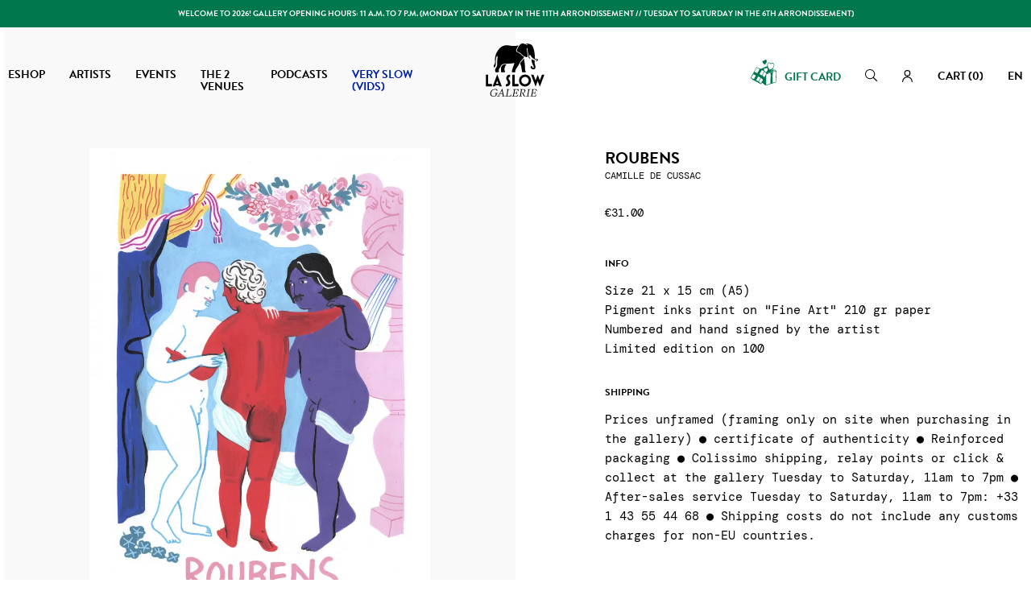

--- FILE ---
content_type: text/html; charset=utf-8
request_url: https://www.slowgalerie.com/en/camille-de-cussac/10697-roubens.html
body_size: 54950
content:

<!doctype html>
<html lang="en">

    <head>
        
            
    <meta charset="utf-8">


    <meta http-equiv="x-ua-compatible" content="ie=edge">



  <link rel="canonical" href="https://www.slowgalerie.com/en/camille-de-cussac/10697-roubens.html">

    <title>CAMILLE DE CUSSAC</title>
    
        
    
    <meta name="description" content="Tirage à encres pigmentaires de Camille de Cussac">
    <meta name="keywords" content="sérigraphie,édition limitée,illustration,slow galerie">
                <link rel="canonical" href="https://www.slowgalerie.com/en/camille-de-cussac/10697-roubens.html">
        
                    <link rel="alternate" href="https://www.slowgalerie.com/fr/camille-de-cussac/10697-roubens.html" hreflang="fr">
                    <link rel="alternate" href="https://www.slowgalerie.com/en/camille-de-cussac/10697-roubens.html" hreflang="en-us">
            

    
        <script type="application/ld+json">
  {
    "@context": "https://schema.org",
    "@type": "Organization",
    "name" : "Slow Galerie",
    "url" : "https://www.slowgalerie.com/en/"
         ,"logo": {
        "@type": "ImageObject",
        "url":"https://www.slowgalerie.com/img/slow-galerie-logo-1686673751.jpg"
      }
      }
</script>

<script type="application/ld+json">
  {
    "@context": "https://schema.org",
    "@type": "WebPage",
    "isPartOf": {
      "@type": "WebSite",
      "url":  "https://www.slowgalerie.com/en/",
      "name": "Slow Galerie"
    },
    "name": "CAMILLE DE CUSSAC",
    "url":  "https://www.slowgalerie.com/en/camille-de-cussac/10697-roubens.html"
  }
</script>


  <script type="application/ld+json">
    {
      "@context": "https://schema.org",
      "@type": "BreadcrumbList",
      "itemListElement": [
                  {
            "@type": "ListItem",
            "position": 1,
            "name": "Home",
            "item": "https://www.slowgalerie.com/en/"
          },                  {
            "@type": "ListItem",
            "position": 2,
            "name": "Artists",
            "item": "https://www.slowgalerie.com/en/8-artists"
          },                  {
            "@type": "ListItem",
            "position": 3,
            "name": "CAMILLE DE CUSSAC",
            "item": "https://www.slowgalerie.com/en/53-camille-de-cussac"
          },                  {
            "@type": "ListItem",
            "position": 4,
            "name": "Roubens",
            "item": "https://www.slowgalerie.com/en/camille-de-cussac/10697-roubens.html"
          }              ]
    }
  </script>
    

    

    
        
    

    
        <meta property="og:title" content="CAMILLE DE CUSSAC" />
        <meta property="og:description" content="Tirage à encres pigmentaires de Camille de Cussac" />
        <meta property="og:url" content="https://www.slowgalerie.com/en/camille-de-cussac/10697-roubens.html" />
        <meta property="og:site_name" content="Slow Galerie" />
            



    <meta name="viewport" content="width=device-width, initial-scale=1, maximum-scale=5">



    <link rel="apple-touch-icon" sizes="180x180" href="https://www.slowgalerie.com/themes/slowgaleriextroa/assets/img/favicon/apple-touch-icon.png">
    <link rel="icon" type="image/png" sizes="32x32" href="https://www.slowgalerie.com/themes/slowgaleriextroa/assets/img/favicon/favicon-32x32.png">
    <link rel="icon" type="image/png" sizes="16x16" href="https://www.slowgalerie.com/themes/slowgaleriextroa/assets/img/favicon/favicon-16x16.png">
    <link rel="manifest" href="https://www.slowgalerie.com/themes/slowgaleriextroa/assets/img/favicon/site.webmanifest">
    <link rel="mask-icon" href="https://www.slowgalerie.com/themes/slowgaleriextroa/assets/img/favicon/safari-pinned-tab.svg" color="#000000">
    <meta name="msapplication-TileColor" content="#ffffff">
    <meta name="theme-color" content="#000000">



    <link rel="stylesheet" href="https://use.typekit.net/kcj6lob.css">
      <link rel="stylesheet" href="/modules/ps_checkout/views/css/payments.css?version=4.4.0" type="text/css" media="all">
  <link rel="stylesheet" href="https://www.slowgalerie.com/themes/slowgaleriextroa/assets/cache/theme-eba5d3193.css" type="text/css" media="all">




      
  
    <script type="text/javascript">
            var ASSearchUrl = "https:\/\/www.slowgalerie.com\/en\/module\/pm_advancedsearch4\/advancedsearch4";
            var Chronopost = {"ajax_endpoint":"https:\/\/www.slowgalerie.com\/en\/module\/chronopost\/ajax?ajax=1"};
            var PAYPLUG_DOMAIN = "https:\/\/secure.payplug.com";
            var adtm_activeLink = {"id":53,"type":"category"};
            var adtm_isToggleMode = false;
            var adtm_menuHamburgerSelector = "#menu-icon, .menu-icon";
            var adtm_stickyOnMobile = false;
            var as4_orderBySalesAsc = "Sales: Lower first";
            var as4_orderBySalesDesc = "Sales: Highest first";
            var cb_isDesktop = 1;
            var hiAcceptedCookies = [];
            var hiCookieGoogleConsentSettings = {"consentMode":false,"adStorageDefaultValue":"denied","analyticsStorageDefaultValue":"denied","adStorageCookieType":0,"analyticsStorageCookieType":0,"adsDataRedaction":false,"urlPassthrough":false,"adUserDataDefaultValue":"denied","adUserDataCookieType":0,"adPersonalizationDefaultValue":"denied","adPersonalizationCookieType":0,"functionalityStorageDefaultValue":"denied","personalizationStorageDefaultValue":"denied","securityStorageDefaultValue":"denied","cookiesAccepted":0,"adStorageCookieTypeGranted":"denied","analyticsStorageCookieTypeGranted":"denied","adUserDataCookieTypeGranted":"denied","adPersonalizationCookieTypeGranted":"denied","functionalityStorageCookieTypeGranted":"denied","personalizationStorageCookieTypeGranted":"denied","securityStorageCookieTypeGranted":"denied"};
            var is_sandbox_mode = false;
            var module_name = "payplug";
            var nxtal_delete_confirm_text = "This products will be deleted from wishlist. Are you sure?";
            var nxtal_enable_multiple = false;
            var nxtal_error_text = "The request could not be processed, please try again.";
            var nxtal_id_customer = 0;
            var nxtal_invalid_product_selection = "Please select at least one product to proceed.";
            var nxtal_product_list_toggle = 0;
            var nxtal_wishlist_delete_confirm_text = "This wishlist will be deleted from list. Are you sure?";
            var nxtalwishlist_ajax_link = "https:\/\/www.slowgalerie.com\/en\/module\/nxtalwishlist\/wishlist?token=57da57b15da92c567a2b8548468612a1";
            var payplug_ajax_url = "https:\/\/www.slowgalerie.com\/en\/module\/payplug\/ajax";
            var prestashop = {"cart":{"products":[],"totals":{"total":{"type":"total","label":"Total","amount":0,"value":"\u20ac0.00"},"total_including_tax":{"type":"total","label":"Total (tax incl.)","amount":0,"value":"\u20ac0.00"},"total_excluding_tax":{"type":"total","label":"Total (tax excl.)","amount":0,"value":"\u20ac0.00"}},"subtotals":{"products":{"type":"products","label":"Subtotal","amount":0,"value":"\u20ac0.00"},"discounts":null,"shipping":{"type":"shipping","label":"Shipping","amount":0,"value":""},"tax":null},"products_count":0,"summary_string":"0 items","vouchers":{"allowed":1,"added":[]},"discounts":[],"minimalPurchase":0,"minimalPurchaseRequired":""},"currency":{"id":1,"name":"Euro","iso_code":"EUR","iso_code_num":"978","sign":"\u20ac"},"customer":{"lastname":"","firstname":"","email":"","birthday":"0000-00-00","newsletter":"0","newsletter_date_add":"0000-00-00 00:00:00","optin":"0","website":null,"company":null,"siret":null,"ape":null,"is_logged":false,"gender":{"type":null,"name":null},"addresses":[]},"country":{"id_zone":"11","id_currency":"0","call_prefix":"33","iso_code":"FR","active":"1","contains_states":"0","need_identification_number":"0","need_zip_code":"1","zip_code_format":"NNNNN","display_tax_label":"1","name":"France","id":8},"language":{"name":"English (English)","iso_code":"en","locale":"en-US","language_code":"en-us","active":"1","is_rtl":"0","date_format_lite":"m\/d\/Y","date_format_full":"m\/d\/Y H:i:s","id":2},"page":{"title":"","canonical":"https:\/\/www.slowgalerie.com\/en\/camille-de-cussac\/10697-roubens.html","meta":{"title":"CAMILLE DE CUSSAC","description":"Tirage \u00e0 encres pigmentaires de Camille de Cussac","keywords":"s\u00e9rigraphie,\u00e9dition limit\u00e9e,illustration,slow galerie","robots":"index"},"page_name":"product","body_classes":{"lang-en":true,"lang-rtl":false,"country-FR":true,"currency-EUR":true,"layout-full-width":true,"page-product":true,"tax-display-enabled":true,"page-customer-account":false,"product-id-10697":true,"product-Roubens":true,"product-id-category-53":true,"product-id-manufacturer-184":true,"product-id-supplier-5":true,"product-available-for-order":true},"admin_notifications":[],"password-policy":{"feedbacks":{"0":"Very weak","1":"Weak","2":"Average","3":"Strong","4":"Very strong","Straight rows of keys are easy to guess":"Straight rows of keys are easy to guess","Short keyboard patterns are easy to guess":"Short keyboard patterns are easy to guess","Use a longer keyboard pattern with more turns":"Use a longer keyboard pattern with more turns","Repeats like \"aaa\" are easy to guess":"Repeats like \"aaa\" are easy to guess","Repeats like \"abcabcabc\" are only slightly harder to guess than \"abc\"":"Repeats like \"abcabcabc\" are only slightly harder to guess than \"abc\"","Sequences like abc or 6543 are easy to guess":"Sequences like \"abc\" or \"6543\" are easy to guess.","Recent years are easy to guess":"Recent years are easy to guess","Dates are often easy to guess":"Dates are often easy to guess","This is a top-10 common password":"This is a top-10 common password","This is a top-100 common password":"This is a top-100 common password","This is a very common password":"This is a very common password","This is similar to a commonly used password":"This is similar to a commonly used password","A word by itself is easy to guess":"A word by itself is easy to guess","Names and surnames by themselves are easy to guess":"Names and surnames by themselves are easy to guess","Common names and surnames are easy to guess":"Common names and surnames are easy to guess","Use a few words, avoid common phrases":"Use a few words, avoid common phrases","No need for symbols, digits, or uppercase letters":"No need for symbols, digits, or uppercase letters","Avoid repeated words and characters":"Avoid repeated words and characters","Avoid sequences":"Avoid sequences","Avoid recent years":"Avoid recent years","Avoid years that are associated with you":"Avoid years that are associated with you","Avoid dates and years that are associated with you":"Avoid dates and years that are associated with you","Capitalization doesn't help very much":"Capitalization doesn't help very much","All-uppercase is almost as easy to guess as all-lowercase":"All-uppercase is almost as easy to guess as all-lowercase","Reversed words aren't much harder to guess":"Reversed words aren't much harder to guess","Predictable substitutions like '@' instead of 'a' don't help very much":"Predictable substitutions like \"@\" instead of \"a\" don't help very much.","Add another word or two. Uncommon words are better.":"Add another word or two. Uncommon words are better."}}},"shop":{"name":"Slow Galerie","logo":"https:\/\/www.slowgalerie.com\/img\/slow-galerie-logo-1686673751.jpg","stores_icon":"https:\/\/www.slowgalerie.com\/img\/logo_stores.png","favicon":"https:\/\/www.slowgalerie.com\/img\/favicon.ico"},"core_js_public_path":"\/themes\/","urls":{"base_url":"https:\/\/www.slowgalerie.com\/","current_url":"https:\/\/www.slowgalerie.com\/en\/camille-de-cussac\/10697-roubens.html","shop_domain_url":"https:\/\/www.slowgalerie.com","img_ps_url":"https:\/\/www.slowgalerie.com\/img\/","img_cat_url":"https:\/\/www.slowgalerie.com\/img\/c\/","img_lang_url":"https:\/\/www.slowgalerie.com\/img\/l\/","img_prod_url":"https:\/\/www.slowgalerie.com\/img\/p\/","img_manu_url":"https:\/\/www.slowgalerie.com\/img\/m\/","img_sup_url":"https:\/\/www.slowgalerie.com\/img\/su\/","img_ship_url":"https:\/\/www.slowgalerie.com\/img\/s\/","img_store_url":"https:\/\/www.slowgalerie.com\/img\/st\/","img_col_url":"https:\/\/www.slowgalerie.com\/img\/co\/","img_url":"https:\/\/www.slowgalerie.com\/themes\/slowgaleriextroa\/assets\/img\/","css_url":"https:\/\/www.slowgalerie.com\/themes\/slowgaleriextroa\/assets\/css\/","js_url":"https:\/\/www.slowgalerie.com\/themes\/slowgaleriextroa\/assets\/js\/","pic_url":"https:\/\/www.slowgalerie.com\/upload\/","theme_assets":"https:\/\/www.slowgalerie.com\/themes\/slowgaleriextroa\/assets\/","theme_dir":"https:\/\/www.slowgalerie.com\/themes\/slowgaleriextroa\/","pages":{"address":"https:\/\/www.slowgalerie.com\/en\/address","addresses":"https:\/\/www.slowgalerie.com\/en\/addresses","authentication":"https:\/\/www.slowgalerie.com\/en\/authentification","manufacturer":"https:\/\/www.slowgalerie.com\/en\/artistes","cart":"https:\/\/www.slowgalerie.com\/en\/cart","category":"https:\/\/www.slowgalerie.com\/en\/index.php?controller=category","cms":"https:\/\/www.slowgalerie.com\/en\/index.php?controller=cms","contact":"https:\/\/www.slowgalerie.com\/en\/contact","discount":"https:\/\/www.slowgalerie.com\/en\/bons-de-reduction","guest_tracking":"https:\/\/www.slowgalerie.com\/en\/guest-tracking","history":"https:\/\/www.slowgalerie.com\/en\/historique-des-commandes","identity":"https:\/\/www.slowgalerie.com\/en\/identity","index":"https:\/\/www.slowgalerie.com\/en\/","my_account":"https:\/\/www.slowgalerie.com\/en\/my-account","order_confirmation":"https:\/\/www.slowgalerie.com\/en\/order-confirmation","order_detail":"https:\/\/www.slowgalerie.com\/en\/index.php?controller=order-detail","order_follow":"https:\/\/www.slowgalerie.com\/en\/details-de-la-commande","order":"https:\/\/www.slowgalerie.com\/en\/order","order_return":"https:\/\/www.slowgalerie.com\/en\/index.php?controller=order-return","order_slip":"https:\/\/www.slowgalerie.com\/en\/credit-slip","pagenotfound":"https:\/\/www.slowgalerie.com\/en\/index.php?controller=pagenotfound","password":"https:\/\/www.slowgalerie.com\/en\/mot-de-passe-oublie","pdf_invoice":"https:\/\/www.slowgalerie.com\/en\/index.php?controller=pdf-invoice","pdf_order_return":"https:\/\/www.slowgalerie.com\/en\/index.php?controller=pdf-order-return","pdf_order_slip":"https:\/\/www.slowgalerie.com\/en\/index.php?controller=pdf-order-slip","prices_drop":"https:\/\/www.slowgalerie.com\/en\/prices-drop","product":"https:\/\/www.slowgalerie.com\/en\/index.php?controller=product","registration":"https:\/\/www.slowgalerie.com\/en\/index.php?controller=registration","search":"https:\/\/www.slowgalerie.com\/en\/search","sitemap":"https:\/\/www.slowgalerie.com\/en\/plan-du-site","stores":"https:\/\/www.slowgalerie.com\/en\/stores","supplier":"https:\/\/www.slowgalerie.com\/en\/suppliers","new_products":"https:\/\/www.slowgalerie.com\/en\/new-products","brands":"https:\/\/www.slowgalerie.com\/en\/artistes","register":"https:\/\/www.slowgalerie.com\/en\/index.php?controller=registration","order_login":"https:\/\/www.slowgalerie.com\/en\/order?login=1"},"alternative_langs":{"fr":"https:\/\/www.slowgalerie.com\/fr\/camille-de-cussac\/10697-roubens.html","en-us":"https:\/\/www.slowgalerie.com\/en\/camille-de-cussac\/10697-roubens.html"},"actions":{"logout":"https:\/\/www.slowgalerie.com\/en\/?mylogout="},"no_picture_image":{"bySize":{"cart_default":{"url":"https:\/\/www.slowgalerie.com\/img\/p\/en-default-cart_default.jpg","width":210,"height":210},"small_default":{"url":"https:\/\/www.slowgalerie.com\/img\/p\/en-default-small_default.jpg","width":210,"height":210},"medium_default":{"url":"https:\/\/www.slowgalerie.com\/img\/p\/en-default-medium_default.jpg","width":400,"height":400},"home_default":{"url":"https:\/\/www.slowgalerie.com\/img\/p\/en-default-home_default.jpg","width":400,"height":400},"large_default":{"url":"https:\/\/www.slowgalerie.com\/img\/p\/en-default-large_default.jpg","width":800,"height":800}},"small":{"url":"https:\/\/www.slowgalerie.com\/img\/p\/en-default-cart_default.jpg","width":210,"height":210},"medium":{"url":"https:\/\/www.slowgalerie.com\/img\/p\/en-default-medium_default.jpg","width":400,"height":400},"large":{"url":"https:\/\/www.slowgalerie.com\/img\/p\/en-default-large_default.jpg","width":800,"height":800},"legend":""}},"configuration":{"display_taxes_label":true,"display_prices_tax_incl":true,"is_catalog":false,"show_prices":true,"opt_in":{"partner":false},"quantity_discount":{"type":"discount","label":"Unit discount"},"voucher_enabled":1,"return_enabled":1},"field_required":[],"breadcrumb":{"links":[{"title":"Home","url":"https:\/\/www.slowgalerie.com\/en\/"},{"title":"Artists","url":"https:\/\/www.slowgalerie.com\/en\/8-artists"},{"title":"CAMILLE DE CUSSAC","url":"https:\/\/www.slowgalerie.com\/en\/53-camille-de-cussac"},{"title":"Roubens","url":"https:\/\/www.slowgalerie.com\/en\/camille-de-cussac\/10697-roubens.html"}],"count":4},"link":{"protocol_link":"https:\/\/","protocol_content":"https:\/\/"},"time":1769321948,"static_token":"57da57b15da92c567a2b8548468612a1","token":"8442d40e8fb562243e93e58a3c684bb7","debug":false};
            var ps_checkout3dsEnabled = true;
            var ps_checkoutApplePayUrl = "https:\/\/www.slowgalerie.com\/en\/module\/ps_checkout\/applepay";
            var ps_checkoutAutoRenderDisabled = false;
            var ps_checkoutCancelUrl = "https:\/\/www.slowgalerie.com\/en\/module\/ps_checkout\/cancel";
            var ps_checkoutCardBrands = ["MASTERCARD","VISA","AMEX","CB_NATIONALE"];
            var ps_checkoutCardFundingSourceImg = "\/modules\/ps_checkout\/views\/img\/payment-cards.png";
            var ps_checkoutCardLogos = {"AMEX":"\/modules\/ps_checkout\/views\/img\/amex.svg","CB_NATIONALE":"\/modules\/ps_checkout\/views\/img\/cb.svg","DINERS":"\/modules\/ps_checkout\/views\/img\/diners.svg","DISCOVER":"\/modules\/ps_checkout\/views\/img\/discover.svg","JCB":"\/modules\/ps_checkout\/views\/img\/jcb.svg","MAESTRO":"\/modules\/ps_checkout\/views\/img\/maestro.svg","MASTERCARD":"\/modules\/ps_checkout\/views\/img\/mastercard.svg","UNIONPAY":"\/modules\/ps_checkout\/views\/img\/unionpay.svg","VISA":"\/modules\/ps_checkout\/views\/img\/visa.svg"};
            var ps_checkoutCartProductCount = 0;
            var ps_checkoutCheckUrl = "https:\/\/www.slowgalerie.com\/en\/module\/ps_checkout\/check";
            var ps_checkoutCheckoutTranslations = {"checkout.go.back.link.title":"Go back to the Checkout","checkout.go.back.label":"Checkout","checkout.card.payment":"Card payment","checkout.page.heading":"Order summary","checkout.cart.empty":"Your shopping cart is empty.","checkout.page.subheading.card":"Card","checkout.page.subheading.paypal":"PayPal","checkout.payment.by.card":"You have chosen to pay by Card.","checkout.payment.by.paypal":"You have chosen to pay by PayPal.","checkout.order.summary":"Here is a short summary of your order:","checkout.order.amount.total":"The total amount of your order comes to","checkout.order.included.tax":"(tax incl.)","checkout.order.confirm.label":"Please confirm your order by clicking &quot;I confirm my order&quot;.","paypal.hosted-fields.label.card-name":"Card holder name","paypal.hosted-fields.placeholder.card-name":"Card holder name","paypal.hosted-fields.label.card-number":"Card number","paypal.hosted-fields.placeholder.card-number":"Card number","paypal.hosted-fields.label.expiration-date":"Expiry date","paypal.hosted-fields.placeholder.expiration-date":"MM\/YY","paypal.hosted-fields.label.cvv":"CVC","paypal.hosted-fields.placeholder.cvv":"XXX","payment-method-logos.title":"100% secure payments","express-button.cart.separator":"or","express-button.checkout.express-checkout":"Express Checkout","error.paypal-sdk":"No PayPal Javascript SDK Instance","error.google-pay-sdk":"No Google Pay Javascript SDK Instance","error.google-pay.transaction-info":"An error occurred fetching Google Pay transaction info","error.apple-pay-sdk":"No Apple Pay Javascript SDK Instance","error.apple-pay.payment-request":"An error occurred fetching Apple Pay payment request","checkout.payment.others.link.label":"Other payment methods","checkout.payment.others.confirm.button.label":"I confirm my order","checkout.form.error.label":"There was an error during the payment. Please try again or contact the support.","loader-component.label.header":"Thanks for your purchase!","loader-component.label.body":"Please wait, we are processing your payment","loader-component.label.body.longer":"This is taking longer than expected. Please wait...","error.paypal-sdk.contingency.cancel":"Card holder authentication canceled, please choose another payment method or try again.","error.paypal-sdk.contingency.error":"An error occurred on card holder authentication, please choose another payment method or try again.","error.paypal-sdk.contingency.failure":"Card holder authentication failed, please choose another payment method or try again.","error.paypal-sdk.contingency.unknown":"Card holder authentication cannot be checked, please choose another payment method or try again.","ok":"Ok","cancel":"Cancel","checkout.payment.token.delete.modal.header":"Delete this payment method?","checkout.payment.token.delete.modal.content":"The following payment method will be deleted from your account:","checkout.payment.token.delete.modal.confirm-button":"Delete payment method","checkout.payment.loader.processing-request":"Please wait, we are processing your request","APPLE_PAY_MERCHANT_SESSION_VALIDATION_ERROR":"We\u2019re unable to process your Apple Pay payment at the moment. This could be due to an issue verifying the payment setup for this website. Please try again later or choose a different payment method.","APPROVE_APPLE_PAY_VALIDATION_ERROR":"We encountered an issue while processing your Apple Pay payment. Please verify your order details and try again, or use a different payment method."};
            var ps_checkoutCheckoutUrl = "https:\/\/www.slowgalerie.com\/en\/order";
            var ps_checkoutConfirmUrl = "https:\/\/www.slowgalerie.com\/en\/order-confirmation";
            var ps_checkoutCreateUrl = "https:\/\/www.slowgalerie.com\/en\/module\/ps_checkout\/create";
            var ps_checkoutCspNonce = "";
            var ps_checkoutCustomMarks = {"google_pay":"\/modules\/ps_checkout\/views\/img\/google_pay.svg","apple_pay":"\/modules\/ps_checkout\/views\/img\/apple_pay.svg"};
            var ps_checkoutExpressCheckoutCartEnabled = false;
            var ps_checkoutExpressCheckoutOrderEnabled = false;
            var ps_checkoutExpressCheckoutProductEnabled = false;
            var ps_checkoutExpressCheckoutSelected = false;
            var ps_checkoutExpressCheckoutUrl = "https:\/\/www.slowgalerie.com\/en\/module\/ps_checkout\/ExpressCheckout";
            var ps_checkoutFundingSource = "paypal";
            var ps_checkoutFundingSourcesSorted = ["paypal","paylater","google_pay","apple_pay","bancontact","eps","giropay","ideal","mybank","p24","blik"];
            var ps_checkoutGooglePayUrl = "https:\/\/www.slowgalerie.com\/en\/module\/ps_checkout\/googlepay";
            var ps_checkoutHostedFieldsContingencies = "SCA_WHEN_REQUIRED";
            var ps_checkoutHostedFieldsEnabled = false;
            var ps_checkoutHostedFieldsSelected = false;
            var ps_checkoutIconsPath = "\/modules\/ps_checkout\/views\/img\/icons\/";
            var ps_checkoutLanguageIsoCode = "en";
            var ps_checkoutLoaderImage = "\/modules\/ps_checkout\/views\/img\/loader.svg";
            var ps_checkoutPartnerAttributionId = "PrestaShop_Cart_PSXO_PSDownload";
            var ps_checkoutPayLaterCartPageButtonEnabled = false;
            var ps_checkoutPayLaterCategoryPageBannerEnabled = false;
            var ps_checkoutPayLaterHomePageBannerEnabled = false;
            var ps_checkoutPayLaterOrderPageBannerEnabled = false;
            var ps_checkoutPayLaterOrderPageButtonEnabled = false;
            var ps_checkoutPayLaterOrderPageMessageEnabled = false;
            var ps_checkoutPayLaterProductPageBannerEnabled = false;
            var ps_checkoutPayLaterProductPageButtonEnabled = false;
            var ps_checkoutPayLaterProductPageMessageEnabled = false;
            var ps_checkoutPayPalButtonConfiguration = {"color":"black","shape":"rect","label":"pay"};
            var ps_checkoutPayPalEnvironment = "LIVE";
            var ps_checkoutPayPalOrderId = "";
            var ps_checkoutPayPalSdkConfig = {"clientId":"AXjYFXWyb4xJCErTUDiFkzL0Ulnn-bMm4fal4G-1nQXQ1ZQxp06fOuE7naKUXGkq2TZpYSiI9xXbs4eo","merchantId":"XEJY63N6E5E4U","currency":"EUR","intent":"capture","commit":"false","vault":"false","integrationDate":"2022-14-06","dataPartnerAttributionId":"PrestaShop_Cart_PSXO_PSDownload","dataCspNonce":"","dataEnable3ds":"true","disableFunding":"card","enableFunding":"paylater","components":"marks,funding-eligibility,googlepay,applepay"};
            var ps_checkoutPayWithTranslations = {"paypal":"Pay with a PayPal account","paylater":"Pay in installments with PayPal Pay Later","google_pay":"Pay by Google Pay","apple_pay":"Pay by Apple Pay","bancontact":"Pay by Bancontact","eps":"Pay by EPS","giropay":"Pay by Giropay","ideal":"Pay by iDEAL","mybank":"Pay by MyBank","p24":"Pay by Przelewy24","blik":"Pay by BLIK"};
            var ps_checkoutPaymentMethodLogosTitleImg = "\/modules\/ps_checkout\/views\/img\/lock_checkout.svg";
            var ps_checkoutPaymentUrl = "https:\/\/www.slowgalerie.com\/en\/module\/ps_checkout\/payment";
            var ps_checkoutRenderPaymentMethodLogos = true;
            var ps_checkoutValidateUrl = "https:\/\/www.slowgalerie.com\/en\/module\/ps_checkout\/validate";
            var ps_checkoutVaultUrl = "https:\/\/www.slowgalerie.com\/en\/module\/ps_checkout\/vault";
            var ps_checkoutVersion = "4.4.0";
            var psemailsubscription_subscription = "https:\/\/www.slowgalerie.com\/en\/module\/ps_emailsubscription\/subscription";
            var wishlist_count = 0;
            var wishlist_mobile_link = "";
          </script>



    <script>
                var jprestaUpdateCartDirectly = 1;
                var jprestaUseCreativeElements = 0;
                </script><script>
pcRunDynamicModulesJs = function() {
// Autoconf - 2023-10-09T12:35:05+00:00
// productcomments
if ($.fn.rating) $('input.star').rating();
if ($.fn.rating) $('.auto-submit-star').rating();
if ($.fn.fancybox) $('.open-comment-form').fancybox({'hideOnContentClick': false});
// ps_shoppingcart
// Cart is refreshed from HTML to be faster
};</script>
<!-- Magic Zoom Plus Prestashop module version v5.10.3 [v1.6.94:v5.3.7] -->
<script type="text/javascript">window["mgctlbx$Pltm"] = "Prestashop";</script>
<link type="text/css" href="/modules/magiczoomplus/views/css/magiczoomplus.css" rel="stylesheet" media="screen" />
<link type="text/css" href="/modules/magiczoomplus/views/css/magiczoomplus.module.css" rel="stylesheet" media="screen" />
<script type="text/javascript" src="/modules/magiczoomplus/views/js/magiczoomplus.js"></script>
<script type="text/javascript" src="/modules/magiczoomplus/views/js/magictoolbox.utils.js"></script>
<script type="text/javascript">
	var mzOptions = {
		'zoomWidth':'auto',
		'zoomHeight':'auto',
		'zoomPosition':'right',
		'zoomDistance':15,
		'selectorTrigger':'click',
		'transitionEffect':true,
		'lazyZoom':false,
		'rightClick':false,
		'cssClass':'',
		'zoomMode':'off',
		'zoomOn':'hover',
		'upscale':true,
		'smoothing':true,
		'variableZoom':false,
		'zoomCaption':'off',
		'expand':'window',
		'expandZoomMode':'zoom',
		'expandZoomOn':'click',
		'expandCaption':true,
		'closeOnClickOutside':true,
		'hint':'once',
		'textHoverZoomHint':'Hover to zoom',
		'textClickZoomHint':'Click to zoom',
		'textExpandHint':'Click to expand',
		'textBtnClose':'Close',
		'textBtnNext':'Next',
		'textBtnPrev':'Previous'
	}
</script>
<script type="text/javascript">
	var mzMobileOptions = {
		'zoomMode':'off',
		'textHoverZoomHint':'Touch to zoom',
		'textClickZoomHint':'Double tap or pinch to zoom',
		'textExpandHint':'Tap to expand'
	}
</script>

<script type="text/javascript">
    var isPrestaShop15x = true;
    var isPrestaShop1541 = true;
    var isPrestaShop156x = true;
    var isPrestaShop16x = true;
    var isPrestaShop17x = true;
    var mEvent = 'click';
    var originalLayout = false;
    var m360AsPrimaryImage = true && (typeof(window['Magic360']) != 'undefined');
    var useMagicScroll = false;
    var scrollItems = 3;
    var isProductMagicZoomReady = false;
    var allowHighlightActiveSelectorOnUpdate = true;
    mzOptions['onZoomReady'] = function(id) {
        //console.log('MagicZoomPlus onZoomReady: ', id);
        if (id == 'MagicZoomPlusImageMainImage') {
            isProductMagicZoomReady = true;
        }
    }
    mzOptions['onUpdate'] = function(id, oldA, newA) {
        //console.log('MagicZoomPlus onUpdate: ', id);
        if (allowHighlightActiveSelectorOnUpdate) {
            mtHighlightActiveSelector(newA);
        }
        allowHighlightActiveSelectorOnUpdate = true;
    }


</script>
<script type="text/javascript" src="/modules/magiczoomplus/views/js/product17.js"></script>

<script type="text/javascript" src="/modules/magiczoomplus/views/js/switch.js"></script>
<script async src="https://www.googletagmanager.com/gtag/js?id=G-ZTBKRKPTET"></script>
<script>
  window.dataLayer = window.dataLayer || [];
  function gtag(){dataLayer.push(arguments);}
  gtag('js', new Date());
  gtag(
    'config',
    'G-ZTBKRKPTET',
    {
      'debug_mode':false
      , 'anonymize_ip': true                }
  );
</script>

<!-- START OF DOOFINDER SCRIPT -->
  <script>
    const dfLayerOptions = {
      installationId: "47c83a9c-af68-4490-bdef-598c5c1b960b",
      zone: "eu1",
      language: "en",
      currency: "EUR"
    };
    (function (l, a, y, e, r, s) {
      r = l.createElement(a); r.onload = e; r.async = 1; r.src = y;
      s = l.getElementsByTagName(a)[0]; s.parentNode.insertBefore(r, s);
    })(document, 'script', 'https://cdn.doofinder.com/livelayer/1/js/loader.min.js', function () {
      doofinderLoader.load(dfLayerOptions);
    });

    document.addEventListener('doofinder.cart.add', function(event) {

      const checkIfCartItemHasVariation = (cartObject) => {
        return (cartObject.item_id === cartObject.grouping_id) ? false : true;
      }

      /**
      * Returns only ID from string
      */
      const sanitizeVariationID = (variationID) => {
        return variationID.replace(/\D/g, "")
      }

      doofinderManageCart({
        cartURL          : "https://www.slowgalerie.com/en/cart",  //required for prestashop 1.7, in previous versions it will be empty.
        cartToken        : "57da57b15da92c567a2b8548468612a1",
        productID        : checkIfCartItemHasVariation(event.detail) ? event.detail.grouping_id : event.detail.item_id,
        customizationID  : checkIfCartItemHasVariation(event.detail) ? sanitizeVariationID(event.detail.item_id) : 0,   // If there are no combinations, the value will be 0
        cuantity         : event.detail.amount,
      });
    });
  </script>
<!-- END OF DOOFINDER SCRIPT -->
                <script type="text/javascript">
	        var product_stocks_list = '[[{&quot;id_warehouse&quot;:&quot;1&quot;,&quot;physical_quantity&quot;:&quot;5&quot;,&quot;name&quot;:&quot;R\u00e9publique&quot;,&quot;delivery_time&quot;:&quot;&quot;,&quot;location&quot;:&quot;&quot;,&quot;id_address&quot;:&quot;43134&quot;,&quot;country&quot;:&quot;France&quot;,&quot;reserved_quantity&quot;:0,&quot;available_quantity&quot;:&quot;5&quot;},{&quot;id_warehouse&quot;:&quot;2&quot;,&quot;physical_quantity&quot;:&quot;5&quot;,&quot;name&quot;:&quot;Jardin du Luxembourg&quot;,&quot;delivery_time&quot;:&quot;&quot;,&quot;location&quot;:&quot;&quot;,&quot;id_address&quot;:&quot;43135&quot;,&quot;country&quot;:&quot;France&quot;,&quot;reserved_quantity&quot;:0,&quot;available_quantity&quot;:&quot;5&quot;}]]';
		product_stocks_list = product_stocks_list.replace(/&quot;/ig,'"');
	    var module_dir = '/modules/wkwarehouses/';
	var products_txt = 'products';
	var warehouse_select_label = 'Warehouse';
	var product_txt = 'product';
	var instock_txt = 'In stock';
	var only_txt = 'Only';
	var only2_txt = 'copy available';
	var only2s_txt = 'copies available';
            var alertstock = true;
        var soonnostock_txt = 'Few copies';
        var nostock_txt = 'Temporarily unavailable';
    
	var location_txt = 'Location';
	var txt_ok = 'Ok';
	var txt_multi_warehouses = 'You are trying to add a product stored in a warehouse different than the ones where are stored the products found in your cart! Please try with another product.';
	var txt_invalid_qty = 'Invalid quantity!';
	var item_instock_txt = 'items in stock';
	var remove_product_cart_txt = 'Remove this product / warehouse from the cart';
	var warehouse_selected_txt = 'Selected warehouse:';
	var loading_txt = 'Loading...';
	var availability_carriers_txt = 'This product can not be delivered!';
	var display_warehouses_name = 1;
	var display_warehouses_stock = 1;
	var display_warehouses_locations = 0;
	var display_deliveries_times = 0;
	var display_warehouses_countries = 0;
	var display_icon = 1;
    var display_warehouses_infos = 'afterCart';
		var warehouses_txt = 'Warehouses';
	
	var process_cart_url = 'https://www.slowgalerie.com/en/module/wkwarehouses/processactions';
	process_cart_url = process_cart_url.replace(/&amp;/g, '&');
	var allow_set_warehouse = 0;
	var display_selected_best_warehouse = 0;
	var display_warehouse_name = 1;
	var display_warehouse_location = 0;
	var display_warehouse_quantity = 1;
	var display_delivery_time = 0;
	var display_country = 0;
</script>
                <script type="text/javascript">
	        var product_stocks_list = '[[{&quot;id_warehouse&quot;:&quot;1&quot;,&quot;physical_quantity&quot;:&quot;5&quot;,&quot;name&quot;:&quot;R\u00e9publique&quot;,&quot;delivery_time&quot;:&quot;&quot;,&quot;location&quot;:&quot;&quot;,&quot;id_address&quot;:&quot;43134&quot;,&quot;country&quot;:&quot;France&quot;,&quot;reserved_quantity&quot;:0,&quot;available_quantity&quot;:&quot;5&quot;},{&quot;id_warehouse&quot;:&quot;2&quot;,&quot;physical_quantity&quot;:&quot;5&quot;,&quot;name&quot;:&quot;Jardin du Luxembourg&quot;,&quot;delivery_time&quot;:&quot;&quot;,&quot;location&quot;:&quot;&quot;,&quot;id_address&quot;:&quot;43135&quot;,&quot;country&quot;:&quot;France&quot;,&quot;reserved_quantity&quot;:0,&quot;available_quantity&quot;:&quot;5&quot;}]]';
		product_stocks_list = product_stocks_list.replace(/&quot;/ig,'"');
	    var module_dir = '/modules/wkwarehouses/';
	var products_txt = 'products';
	var warehouse_select_label = 'Warehouse';
	var product_txt = 'product';
	var instock_txt = 'In stock';
	var only_txt = 'Only';
	var only2_txt = 'copy available';
	var only2s_txt = 'copies available';
            var alertstock = true;
        var soonnostock_txt = 'Few copies';
        var nostock_txt = 'Temporarily unavailable';
    
	var location_txt = 'Location';
	var txt_ok = 'Ok';
	var txt_multi_warehouses = 'You are trying to add a product stored in a warehouse different than the ones where are stored the products found in your cart! Please try with another product.';
	var txt_invalid_qty = 'Invalid quantity!';
	var item_instock_txt = 'items in stock';
	var remove_product_cart_txt = 'Remove this product / warehouse from the cart';
	var warehouse_selected_txt = 'Selected warehouse:';
	var loading_txt = 'Loading...';
	var availability_carriers_txt = 'This product can not be delivered!';
	var display_warehouses_name = 1;
	var display_warehouses_stock = 1;
	var display_warehouses_locations = 0;
	var display_deliveries_times = 0;
	var display_warehouses_countries = 0;
	var display_icon = 1;
    var display_warehouses_infos = 'afterCart';
		var warehouses_txt = 'Warehouses';
	
	var process_cart_url = 'https://www.slowgalerie.com/en/module/wkwarehouses/processactions';
	process_cart_url = process_cart_url.replace(/&amp;/g, '&');
	var allow_set_warehouse = 0;
	var display_selected_best_warehouse = 0;
	var display_warehouse_name = 1;
	var display_warehouse_location = 0;
	var display_warehouse_quantity = 1;
	var display_delivery_time = 0;
	var display_country = 0;
</script>
                <script type="text/javascript">
	        var product_stocks_list = '[[{&quot;id_warehouse&quot;:&quot;1&quot;,&quot;physical_quantity&quot;:&quot;5&quot;,&quot;name&quot;:&quot;R\u00e9publique&quot;,&quot;delivery_time&quot;:&quot;&quot;,&quot;location&quot;:&quot;&quot;,&quot;id_address&quot;:&quot;43134&quot;,&quot;country&quot;:&quot;France&quot;,&quot;reserved_quantity&quot;:0,&quot;available_quantity&quot;:&quot;5&quot;},{&quot;id_warehouse&quot;:&quot;2&quot;,&quot;physical_quantity&quot;:&quot;5&quot;,&quot;name&quot;:&quot;Jardin du Luxembourg&quot;,&quot;delivery_time&quot;:&quot;&quot;,&quot;location&quot;:&quot;&quot;,&quot;id_address&quot;:&quot;43135&quot;,&quot;country&quot;:&quot;France&quot;,&quot;reserved_quantity&quot;:0,&quot;available_quantity&quot;:&quot;5&quot;}]]';
		product_stocks_list = product_stocks_list.replace(/&quot;/ig,'"');
	    var module_dir = '/modules/wkwarehouses/';
	var products_txt = 'products';
	var warehouse_select_label = 'Warehouse';
	var product_txt = 'product';
	var instock_txt = 'In stock';
	var only_txt = 'Only';
	var only2_txt = 'copy available';
	var only2s_txt = 'copies available';
            var alertstock = true;
        var soonnostock_txt = 'Few copies';
        var nostock_txt = 'Temporarily unavailable';
    
	var location_txt = 'Location';
	var txt_ok = 'Ok';
	var txt_multi_warehouses = 'You are trying to add a product stored in a warehouse different than the ones where are stored the products found in your cart! Please try with another product.';
	var txt_invalid_qty = 'Invalid quantity!';
	var item_instock_txt = 'items in stock';
	var remove_product_cart_txt = 'Remove this product / warehouse from the cart';
	var warehouse_selected_txt = 'Selected warehouse:';
	var loading_txt = 'Loading...';
	var availability_carriers_txt = 'This product can not be delivered!';
	var display_warehouses_name = 1;
	var display_warehouses_stock = 1;
	var display_warehouses_locations = 0;
	var display_deliveries_times = 0;
	var display_warehouses_countries = 0;
	var display_icon = 1;
    var display_warehouses_infos = 'afterCart';
		var warehouses_txt = 'Warehouses';
	
	var process_cart_url = 'https://www.slowgalerie.com/en/module/wkwarehouses/processactions';
	process_cart_url = process_cart_url.replace(/&amp;/g, '&');
	var allow_set_warehouse = 0;
	var display_selected_best_warehouse = 0;
	var display_warehouse_name = 1;
	var display_warehouse_location = 0;
	var display_warehouse_quantity = 1;
	var display_delivery_time = 0;
	var display_country = 0;
</script>

<script type="text/javascript">
    opartStatSaveSessionUrl = "https://www.slowgalerie.com/en/module/opartstat/saveSession?ajax=1";
    opartStatSaveSessionUrl = opartStatSaveSessionUrl.replace(/&amp;/g, '&');
    opartControllerName = "ProductController";
    opartElementId = "10697";
    opartshopId = "1";
    opartUserAgent = "Mozilla/5.0 (Macintosh; Intel Mac OS X 10_15_7) AppleWebKit/537.36 (KHTML, like Gecko) Chrome/131.0.0.0 Safari/537.36; ClaudeBot/1.0; +claudebot@anthropic.com)";
</script>
<script async src="/modules/opartstat/views/js/saveSession.js"></script>

 





<script src="https://cdn.brevo.com/js/sdk-loader.js" async></script>
<script>
    window.Brevo = window.Brevo || [];
    Brevo.push([
        "init",
        {
            client_key: "neax2rpxaygcbaq0f9qin4b7",
            email_id: "",
        },
    ]);
</script>




        
  <meta property="og:type" content="product">
  <meta property="og:url" content="https://www.slowgalerie.com/en/camille-de-cussac/10697-roubens.html">
  <meta property="og:title" content="CAMILLE DE CUSSAC">
  <meta property="og:site_name" content="Slow Galerie">
  <meta property="og:description" content="Tirage à encres pigmentaires de Camille de Cussac">
  <meta property="og:image" content="https://www.slowgalerie.com/16337-large_default/roubens.jpg">
  <meta property="product:pretax_price:amount" content="29.383886">
  <meta property="product:pretax_price:currency" content="EUR">
  <meta property="product:price:amount" content="31">
  <meta property="product:price:currency" content="EUR">
    <meta property="product:weight:value" content="0.100000">
  <meta property="product:weight:units" content="kg">
  
    </head>

    <body id="product" class="lang-en country-fr currency-eur layout-full-width page-product tax-display-enabled product-id-10697 product-roubens product-id-category-53 product-id-manufacturer-184 product-id-supplier-5 product-available-for-order">

        
            
        

        
            
<svg aria-hidden="true" focusable="false" width="0" height="0" style="position:absolute"><symbol viewBox="0 0 24 24" id="icon-add" xmlns="http://www.w3.org/2000/svg"><path fill="currentColor" d="M19 13h-6v6h-2v-6H5v-2h6V5h2v6h6v2z"/></symbol><symbol viewBox="0 0 20 16" id="icon-add-to-cart" xmlns="http://www.w3.org/2000/svg"><path d="M20 7.49l-1.66-3.21a.53.53 0 00-.46-.28l-1.76.22.82-2.22a1 1 0 00-.59-1.31L14.6.06a1 1 0 00-1.28.6L12 4.34a4.48 4.48 0 00-9-.23L2.12 4a.53.53 0 00-.46.28L.05 7.49a.51.51 0 00.32.72L2 8.68v4.6a1 1 0 00.76 1l6.75 1.69a1.92 1.92 0 001 0l6.77-1.69a1 1 0 00.75-1v-4.6l1.63-.47a.51.51 0 00.34-.72zM14.26 1l1.74.63-1 2.73-2 .26zm-13 6.42L2.4 5l5.95.76-1.88 3.16zm8.24 7.49L3 13.28V9a36.51 36.51 0 003.7 1 .52.52 0 00.44-.25L9.5 5.83zM10 5l-6-.76a3.49 3.49 0 017 .26v.38zm7 8.28l-6.5 1.63V5.83l2.37 3.92a.5.5 0 00.44.25c.1 0-.17.06 3.69-1zm-3.47-4.36L11.65 5.8l6-.76 1.19 2.37z" fill="currentColor" fill-rule="evenodd"/></symbol><symbol viewBox="0 0 79.18 133.6" id="icon-arrow-down" xmlns="http://www.w3.org/2000/svg"><path d="M42.7 132l35.4-41a4.47 4.47 0 00-6.8-5.8l-27.2 31.4V4.5a4.5 4.5 0 00-9 0v113.2l-16-17.9L8 85.8a4.46 4.46 0 00-6.3-.7A4.55 4.55 0 000 88.6a4.19 4.19 0 001 2.8l11.2 14.2 23.7 26.5a4.48 4.48 0 003.4 1.5 4.77 4.77 0 003.4-1.6z" fill="currentColor"/></symbol><symbol viewBox="0 0 127.56 52.89" id="icon-arrow-left" xmlns="http://www.w3.org/2000/svg"><path d="M119.31 18.15c-21 1-30.6-.3-51.5.6-11.33.76-22.6 1.49-33.78 1.53a48.39 48.39 0 0010-8.93c3.3-3.8-.8-14.2-4.1-10.6-9.1 10.5-23.2 15.8-36.6 17.3-1.88.16-2.84 2.27-3 4.72-.68 3-.23 6.43 2.12 7.48 15.4 6.8 30.4 13.9 45.1 22.1 5.5 3.1 6.6-8 1.5-11.1q-7.48-4.35-15.09-8.43c11.55-.12 23.17-1 34.89-2 22.6-1.9 34-.3 56.6-2.2 5.55-.47-.94-10.87-6.14-10.47z" fill="currentColor"/></symbol><symbol viewBox="0 0 127.52 52.89" id="icon-arrow-right" xmlns="http://www.w3.org/2000/svg"><path d="M127.31 23.17c-.08-2.6-1-4.9-3-5-13.5-1.5-27.6-6.8-36.7-17.4-3.3-3.6-7.4 6.8-4.1 10.6a48.08 48.08 0 0010 8.93c-11.17 0-22.44-.77-33.77-1.53-20.9-.9-30.5.4-51.5-.6-5.2-.4-11.7 10-6 10.6 22.7 1.8 34.1.3 56.5 2.1 11.71 1 23.33 1.85 34.88 2q-7.62 4.04-15.1 8.38c-5.1 3.1-4 14.2 1.5 11.1 14.7-8.2 29.7-15.3 45.1-22.1 2.24-1.01 2.75-4.25 2.19-7.08z" fill="currentColor"/></symbol><symbol viewBox="0 0 79.18 133.6" id="icon-arrow-top" xmlns="http://www.w3.org/2000/svg"><path d="M36.48 1.6l-35.4 41a4.47 4.47 0 006.8 5.8L35.08 17v112.1a4.5 4.5 0 009 0V15.9l16 17.9 11.1 14a4.46 4.46 0 006.3.7 4.55 4.55 0 001.7-3.5 4.19 4.19 0 00-1-2.8L67 28 43.28 1.5a4.48 4.48 0 00-3.4-1.5 4.77 4.77 0 00-3.4 1.6z" fill="currentColor"/></symbol><symbol viewBox="0 0 158.83 220.89" id="icon-artist" xmlns="http://www.w3.org/2000/svg"><g fill="currentColor"><path d="M60.13 53.16c2.2-3.2 4-6 5.9-8.7 2.4-3.5 4.8-7 7.1-10.6 1.6-2.4 2.8-5 4.5-7.4 2.4-3.3 5-6.5 7.6-9.9a18.29 18.29 0 01-.6-2.5c-1.1-8.1 5.6-14.8 13.9-14 1.9.2 3.6.9 4.2 2.9a.76.76 0 00.2.4c3.5 3.8 2.9 8 1.2 12.3-.1.1 0 .3-.1.8.8 1.3 1.8 2.8 2.7 4.3 5.8 9.1 11.6 18.2 17.3 27.3.4.6.9 1.2 1.3 1.9a5.1 5.1 0 005.3 2.8 8.07 8.07 0 015.5 1.6 7.2 7.2 0 007 .8c2.9-1.1 5.7-.3 8.4.6a3.09 3.09 0 012.2 3.1c0 2.8.4 5.6-.8 8.4-1.9 4.4-1.1 8.5 1.4 12.5a23 23 0 012.5 6.3 7 7 0 01-.9 6.1 17.91 17.91 0 00-1.2 2.4 5 5 0 00-.1 4c1 2.7 2 5.4 2.9 8.1a22 22 0 011.2 4.4 9.46 9.46 0 01-1.5 6.9 19.64 19.64 0 00-2.6 5.7 11.69 11.69 0 00.3 7.6c.9 2.2 1.3 4.7 2.2 6.9a6.67 6.67 0 01-.5 5.7c-.5.9-1.1 1.8-1.6 2.8a7 7 0 00-.2 6.6c1 2.3 1.8 4.8 2.6 7.3a6.4 6.4 0 010 4.9c-1.9 4.9-2 10.1-2.1 15.2 0 2.7.1 5.5-.7 8.1a12.24 12.24 0 00.1 6.3c.8 4.1.4 7.8-2.7 11a3.3 3.3 0 00-.7 3.8 5.24 5.24 0 01.2 1.8c-1.5 2-3.8 2.7-5.7 3.9-3.6 2.2-7.5 3.1-11.6 3.8-3.4.5-6.9 1.1-10.4 1.4a57.58 57.58 0 01-5.9.1c-3.5 0-7 0-10.5-.2l-20.5-.9-13.2-.6a38.59 38.59 0 01-7.6-1 34.43 34.43 0 00-7.2-.5c-6.6.2-13-1.1-19.5-1.9a3.16 3.16 0 01-1.7-.6c-1.1-1.1-2.4-1-3.8-1-2.9 0-3.7-.7-4.3-3.6s-1.1-6-1.7-8.9-1-5.7-1.7-8.5a9.36 9.36 0 01-.1-4.4 19.43 19.43 0 00.2-5.4c-.4-7.4-.9-14.8-1.4-22.3-.3-3.5-.7-6.9-1-10.4-.2-2-.2-3.9-.3-5.9a10.82 10.82 0 000-1.8c-1-4-.7-8.1-.7-12.2 0-9 .1-17.9 0-26.9-.1-8.5-.4-17-.5-25.5-.1-3-.2-6.1-.1-9.1a6.11 6.11 0 01.8-3c1.5-2 2.7-4.2 5.4-5.1a33.65 33.65 0 009.9-5.6c2.3-1.8 4.8-3.1 7.2-4.8 3.1-2.1 6.1-2.4 9.3-.2a25.26 25.26 0 005.2 2.6zm-30.9 12c-3 4.3-3.1 4.8-2.6 9.5a63.6 63.6 0 01.7 8.6 217.63 217.63 0 00.4 26.8 28.05 28.05 0 010 4.1 121.44 121.44 0 00.8 20.9c.5 5.9 1.4 11.7 2.1 17.6a5.65 5.65 0 001.3 3.3 7.61 7.61 0 011.2 1.9c4.4 9.4 10.5 17.7 16.3 26.3 1.8 2.6 4 4.9 5.9 7.5 5.7 7.7 12.5 14.5 19.4 21.1a9.06 9.06 0 006.5 2.6c6.2-.1 12.4-.1 18.7-.1a10.37 10.37 0 006.4-2 79.52 79.52 0 0012.2-10.2c5.2-5.7 10.2-11.6 15.3-17.5a4.44 4.44 0 00.8-1.1 33.22 33.22 0 002.4-12.9c-.1-9.3-.1-18.5-.2-27.8a74.78 74.78 0 00-.1-8.2c-.3-2.9-.9-5.7-.4-8.6a3 3 0 00-.2-1.3c-.1-2.4-.3-4.8-.2-7.3.1-4.1.6-8.2.4-12.3a173.65 173.65 0 01.5-25 49.21 49.21 0 00-.2-8.6c-.5-4.3-3.2-6.7-7.6-7.1a17.7 17.7 0 00-2.3-.1c-3.5.2-7 .5-10.4.6a51.43 51.43 0 01-6.8 0c-3.6-.4-7.2-1.1-10.8-1.6a41 41 0 00-5-.2c-3.9 0-7.9.4-11.8.1-6.8-.5-13.6-.5-20.5-.7-9.6-.2-19.1.3-28.7 1-1.4.3-2.5.54-3.5.7zm119 145.3c.1-2.1-.1-4.2 1.2-6.1 2.1-3.1 2.6-6.8 2.1-10.8a14.46 14.46 0 010-3.6c.3-3.6.7-7.2.9-10.9.2-4.1 0-8.3 1.3-12.2s.4-7.1-.6-10.6a14.76 14.76 0 00-1.2-2.9 7.77 7.77 0 01.2-7.4 7.46 7.46 0 01.7-1.2 7 7 0 00.7-7.7c-.6-1.4-.7-3-1.3-4.3a15.23 15.23 0 01-.9-7.6 14.8 14.8 0 012.5-7.2c2.4-3.8 2.7-7.5.4-11.6-1.2-2.1-1.6-4.6-2.5-6.8A8 8 0 01152 93a20 20 0 011-2.1 7.33 7.33 0 00.4-6.6c-.7-1.7-1.5-3.3-2.3-4.9-1.8-3.6-3.1-7.3-1.6-11.4a21.92 21.92 0 001.5-4.3 16.29 16.29 0 00-.8-4.3 7.5 7.5 0 010-1.5c-3.2-1.7-5.8-.1-8.2.9a42.62 42.62 0 01-4.2-1.1c-1.1-.4-2.1-1.2-3.2-1.7a7.71 7.71 0 00-2.6-.7 10.2 10.2 0 00-6.1 1.4 12.68 12.68 0 01-11.8 1.1 4 4 0 00-1.1 0c-.9 1.2-1.6 2.3-2.4 3.4-.4.6-1.1 1.1-.4 2.2a9.25 9.25 0 002.9.2c5.3-.9 10.6-.4 15.9-.6a9.53 9.53 0 016.6 2.3 8.86 8.86 0 013.9 6.9c.2 3.8.1 7.6 0 11.4-.1 3.3-.6 6.6-.6 10 0 7.9.1 15.8.1 23.6 0 2.4 0 4.8.1 7.3.2 5.5.6 10.9.7 16.4q.15 14.1 0 28.2c-.1 5.8-.5 11.5-.7 17.3-.1 2.3-.4 4.5.1 6.7 2.4-.1 4.6-.3 6.9-.2 1.3 0 1.9.7 1.6 2.2-2.7 1.3-5.6.8-8.4 1.2a100.87 100.87 0 00-.8 18.2c4.03.76 6.5-2.24 9.73-4.04zm-24.3-156.7c-7.3-11.4-14.3-22.4-21.3-33.4-.2-.4-.7-.6-1-1a37.89 37.89 0 01-6.6 1.1c-2.4 0-4.7-.8-7.2-1.2a57.12 57.12 0 00-6.5 8.2c-4.6 6.8-9.1 13.6-13.6 20.5a10.85 10.85 0 00-1.5 2.8 13 13 0 000 2.8c1.2-.3 2.1-.3 2.9-.6a31.07 31.07 0 004.1-2c3.2-2.2 6.3-1.8 9.4.2.5.3 1.1.5 1.6.8a17.7 17.7 0 007.9 1.9 32.61 32.61 0 0011.2-1.5 7.36 7.36 0 016.6.6 31.07 31.07 0 004.1 2 9.79 9.79 0 009.9-1.2zm-84.8 6.9a3.58 3.58 0 001.1.4l34.2-.3a58.85 58.85 0 013.2-5.6c.7-1 1.8-.9 2.8.3-.8 1.6-1.6 3.4-2.6 5.2 3.2 1.2 6.2.4 9.2.6l9.1.6c3 .2 6 .6 8.6.8l5.9-6.2c-1.8-1.3-3.5-2.7-5.8-1.7a29 29 0 01-13.4 1.6 16.89 16.89 0 01-7-1.8c-1-.6-2.2-1.1-3.2-1.7a4.88 4.88 0 00-5.2-.1c-1.2.6-2.4 1.3-3.6 2a13.41 13.41 0 01-7.9 1.8 18.19 18.19 0 01-10.6-3.5 3.67 3.67 0 00-3.9-.4 35.83 35.83 0 00-11.2 7.6c.17-.1.17.1.3.4zm56.8-56.6c-3.6 1.1-4.9 2.5-5.7 5.8 1.77-1 3.5-2.7 5.7-5.8zM12.53 129.86c.2 4.8.3 9.7.5 14.5 0 1.1.1 2.1 0 3.2 0 .8-.6 1.6-1.4 1.4a3.35 3.35 0 01-1.7-1.2 4.78 4.78 0 01-.4-1.8c-.2-3.2-.6-6.4-.6-9.5.1-7.7.3-15.5.5-23.2a12.41 12.41 0 01.3-2.7c.2-.5.9-1.1 1.3-1a2.38 2.38 0 011.7 1.2 10.8 10.8 0 01.2 3.1v15.9a.6.6 0 01-.4.1zM3.83 129.46a12.21 12.21 0 01-.1 2.7 2 2 0 01-1.1 1.3 1.38 1.38 0 01-1.8-.9c-.7-2.5-1.3-5-.3-7.5a1.6 1.6 0 011.4-.8 2.16 2.16 0 011.4.9 3.29 3.29 0 01.4 1.7 24.32 24.32 0 010 2.7c0-.1 0-.1.1-.1z"/><path d="M81.43 191c.6.4 1.2.8 1.9 1.2a5.7 5.7 0 012.9 6.1 7.59 7.59 0 00.1 1.6c1.5 2.2 4.1 1.9 6 2.8.5 1 .2 1.7-.6 1.9-3.1.7-5.7-.5-7.9-2.5a3.29 3.29 0 01-.8-2 8.84 8.84 0 010-2.3 3.37 3.37 0 00-1.9-3.8c-1.5-.7-2.6-1.7-2.6-3.4a5.28 5.28 0 013-4.8 26 26 0 012.5-1 48.27 48.27 0 0010.1-5.2 13.79 13.79 0 004.8-4.8 12.58 12.58 0 00.7-2.8 17.77 17.77 0 00-2.5.1c-2.6.8-5.2 1.7-7.8 2.5a19.7 19.7 0 01-5.4.9c-3.4 0-5.1-1.7-5.1-5 0-2.4.3-4.8.5-7.4-1.9-1-3.8-.2-5.6 0s-3.6.5-5.4.7a2.89 2.89 0 01-3.4-2.3 30.83 30.83 0 01-1.3-6.6c-.1-3.9-.4-7.8.7-11.7.7-2.4.6-5.1 1-7.7a31.49 31.49 0 013.1-9.4 23 23 0 001.2-3.4 52.7 52.7 0 015.2-11.6 3.81 3.81 0 011.1-1.4 1.9 1.9 0 011.3-.1c.2 0 .4.5.4.7a5.54 5.54 0 01-.2 1.8c-1 2.7-2.3 5.3-3.2 8-.8 2.4-1.4 4.9-2 7.5-.8 3.4-1.3 6.9-2.2 10.2-1.3 5-1.5 10.2-2.1 15.3-.3 2.8.6 3.9 3.5 4.2 1.3.1 2.7-.1 4.1-.1s2.7-.2 4.1-.1c2.1.2 2.9 1.2 3 3.3.1 3 .1 6.1.1 9.1 0 .7.1 1.5.1 2.3 1.7 1.1 3.3.7 4.9.2 2.8-.8 5.5-1.8 8.2-2.7a15.67 15.67 0 013.1-.8 3.78 3.78 0 014 4.7 14 14 0 01-4.9 7.5 47.75 47.75 0 01-12.7 7c-1.43.46-3 .66-4 3.3z"/><path d="M97.83 146.66a9.62 9.62 0 01-8.5-4.7 6.09 6.09 0 01-.2-6.5c2.9-5.2 6.6-7.1 13.3-5.8a4.33 4.33 0 011.2.5c2.8 1.7 4.6 7.5 3.3 10.5a9.91 9.91 0 01-9.1 6zm3.2-14.5a10.6 10.6 0 00-7.4 2.9c-1.7 1.5-1.9 3.3-1.2 5.4.6 1.9 2.2 2.3 3.9 2.6a7.32 7.32 0 004.8-.9 5 5 0 002-7 32.12 32.12 0 00-2.13-3z"/><path d="M113.63 135c-1.5.9-2.3.8-3 0a19.35 19.35 0 01-2.8-3.6c-2.5-4.5-8.6-5.5-13.3-3.3a21.87 21.87 0 00-7 5 39.67 39.67 0 01-2.9 2.9 1.63 1.63 0 01-2.4-.2c-.3-.6-.6-1.6-.3-2.1 2.6-4.4 6-8.1 10.8-10a13 13 0 0110.2.5 25.75 25.75 0 018.3 6.3c1.1 1.16 1.6 2.86 2.4 4.5zM124.63 79.66a30.3 30.3 0 00-3.6.4c-2.3.4-3.5 1.5-3.8 3.8a10.87 10.87 0 00-.1 1.8c-.5 4-2.6 6.3-6.6 6.8a27.73 27.73 0 01-4.1.1 3.15 3.15 0 00-3.3 2.6 33.82 33.82 0 01-1.1 3.4 6.32 6.32 0 01-3.7 3.8 1.36 1.36 0 01-1.9-.7 1.71 1.71 0 01.2-1.6c2-1.3 2.6-3.3 3.1-5.4.6-3.1 2.7-4.6 5.7-5 1.5-.2 3-.2 4.5-.4 2.8-.3 3.6-1.1 4-3.9l.3-2.7c.8-4.4 4.6-6.3 9-4.9.5.1.77 1 1.4 1.9zM108 75c-1.4.9-2.9.1-4.4.2-2.4.1-4.4.8-5.8 2.9a3.5 3.5 0 00-.5 3.4c.3.8.5 1.7.8 2.6a4.21 4.21 0 01-1.6 5.2 9.68 9.68 0 01-3.1 1.8 8.88 8.88 0 00-5 4.3 15.22 15.22 0 01-4.3 5.1c-1.2-.4-1.7-1.2-1.2-2.1 1.4-2.5 2.9-5 4.5-7.4a6.54 6.54 0 012.6-1.7c.9-.5 2-.8 2.9-1.3 1.9-1 2.3-2 1.8-4.1-.1-.3-.1-.6-.2-.9-.9-2.3-1-4.3.7-6.4 1.8-2.3 3.8-4 6.8-4 1.5 0 3 .1 4.5.2.5.26.63.46 1.5 2.2zM80.43 83.06c-1-1.8-1.7-3.1-2.4-4.4-1.6-2.9-1.2-4.4 1.8-5.8 2.4-1.1 4.9-2.3 8.1-1.6-1.3 3.5-5.6 2.2-7.2 4.8-.1 1.6 1 2.8 1.7 4.1 1.5 3.1 1.2 4.7-1.5 6.6a7.46 7.46 0 01-1.2.7 5 5 0 00-2.8 4.3 32.51 32.51 0 01-1.7 6.1 1.74 1.74 0 01-2.1 1.2 1.54 1.54 0 01-1-2.2 19 19 0 001.6-7.5 4 4 0 012.2-3.3c1.3-.8 2.6-1.7 4.5-3zM42.33 102.56c-2-1.4-1-3.6-2-5.1a37.13 37.13 0 01-2.8-4.1 3.32 3.32 0 010-2.2c.4-1.1 1-2.2 1.5-3.3.9-2 .7-3-.9-4.4-.5-.4-1-.6-1.5-1-2.5-1.8-3.1-4-1.9-6.7a12.23 12.23 0 011.2-1.9c.7-1.2 1.3-2.3 2.1-3.5a6.33 6.33 0 015.3-2.9c-1.1 1.9-1.9 3.3-3.3 4.2a6.62 6.62 0 00-2.6 3.6c-.9 2.1-.5 3.5 1.2 4.8 4.9 3.8 5 3.9 2.3 9.3a3.47 3.47 0 00.7 4.5 6.64 6.64 0 012.2 6.6 13.66 13.66 0 01-1.5 2.1zM67.23 89.86c-.7 3.4-1.1 5.9-1.7 8.4-.1.3-.7.8-1 .7a2.75 2.75 0 01-1.5-.8 3.06 3.06 0 01-.4-1.7c.2-2.4.6-4.8 1-8.2.4-.3 1.5-1.3 2.9-2.4-.4-.8-.8-1.8-1.3-2.6-.7-1.2-1.6-2.2-2.2-3.4a5.54 5.54 0 011.3-7 13.14 13.14 0 015.8-3.4 2.68 2.68 0 011.7.4 1 1 0 01.3 1.5 4.44 4.44 0 01-1.1.8 17.91 17.91 0 00-2.4 1.2c-4.3 2.9-3.7 4.2-1.4 7.3.7 1 1.4 2 2 3 1.1 2.3.8 3.6-1.2 5.6a3.45 3.45 0 01-.8.6zM51.63 83.56c-1.2-1.6-2.3-3-3.4-4.5-.2-.2-.2-.6-.3-1.1a19.61 19.61 0 015.5-7.3c.8-.7 1.7-.5 2.2.7-1.5 2.1-3.1 4.3-4.7 6.6a19.94 19.94 0 002.2 2.6c1.8 1.7 2.3 3.5 1.2 5.7a15.46 15.46 0 00-.4 1.5 20 20 0 001.4 1.6 4.49 4.49 0 01.9 4.3 11.46 11.46 0 00-.5 7.1c.1.4-.4 1-.7 1.6-2.9-2.2-3.7-4.1-2.7-6.9a6.72 6.72 0 01.6-1.2 3.24 3.24 0 00-.4-3.4c-2.1-3.2-2.1-3.2-.9-7.3zM117.13 98.76c.8 1.7 1.5 3.3 2.3 5-2.4 3-5.7 2.9-9.1 3.4a2.19 2.19 0 011.2-3.1 27.35 27.35 0 013.7-1.1c-.5-1.3-1-2.4-1.4-3.5a2.68 2.68 0 011.7-3.7 42.58 42.58 0 014.9-1 10.82 10.82 0 011.8 0c4.3-.2 5.2-.9 5.9-5.3.1-.4 0-1 .2-1.3a1.83 1.83 0 011-.7c.2-.1.6.1.8.4 1.8 2.7.7 7.3-2.3 8.6a12.78 12.78 0 01-4.4.9 13.63 13.63 0 00-6.3 1.4zM53.63 121.06a7.16 7.16 0 015.7 2.4c1.5 1.5 2.9 3.1 4.3 4.7a1.55 1.55 0 01-.2 2.4 1.75 1.75 0 01-2.4-.4c-.4-.4-.7-1-1.1-1.4a21.28 21.28 0 00-2.6-2.6 7 7 0 00-9.5.3c-1.1 1-2 2.2-3.1 3.3a4.08 4.08 0 01-1.8 1.2 3 3 0 01-2-.6c-.3-.3-.2-1.1-.2-1.7a1.14 1.14 0 01.3-.8c3.2-3.7 6.7-6.86 12.6-6.8zM121.93 123.16c.2.2.6.3.7.5.1.4.3 1 .1 1.2a8.58 8.58 0 01-5.8 3.1c-.4.1-1-.5-1.3-1-.2-.2.1-1 .3-1.1 1.8-1 3.7-1.9 5.6-2.8a1 1 0 00.4.1zM113.23 118.46c-3 3.8-3 3.8-5.6 4.1a1.34 1.34 0 01-.1-2 23.52 23.52 0 013-3.3c.9-.9 1.3-.7 2.7 1.2zM86.63 123.66c-3.1.1-4.9-.7-6-2.7a2.32 2.32 0 01.2-1.6c.1-.2.9-.3 1.2-.2a12.15 12.15 0 014.6 4.5zM100.73 118.86c-1.2.7-2 .4-2.5-.5a4.92 4.92 0 01-.6-1.7c-.2-1.6.6-2.9 1.5-2.7 1.3.3 1.4 1.4 1.5 2.4a21.75 21.75 0 01.1 2.5zM88.43 114.76c1.9 1.2 1.9 1.2 2.8 3.9-.9 1.1-1.9.7-2.7 0-1-1-1-2.3-.1-3.9zM142.43 130.56c-.3-.3-.9-.7-1-1.2a1.72 1.72 0 01.6-1.5c1.8-.7 3.7-1.3 5.5-1.9a1.41 1.41 0 01.9.1 2 2 0 01.9.9 1.68 1.68 0 01-.3 1.2 13.24 13.24 0 01-6.6 2.4zM142.33 158.76c-.2-.2-.9-.5-1-1a1.83 1.83 0 01.6-1.5 5.84 5.84 0 015.1-1c.6.2 1 .9 1.5 1.4-.5.5-.9 1.2-1.5 1.3a20.89 20.89 0 01-4.7.8zM148 109.86a5.73 5.73 0 011.4.4 1.45 1.45 0 01.7 1 1.36 1.36 0 01-.6 1.1 48.75 48.75 0 01-5.2 1.2c-.3.1-1-.4-1-.7a2.13 2.13 0 01.2-1.6c1.23-1.26 3.03-1.2 4.5-1.4zM150.33 85c-.2.3-.4.9-.7 1-1.7.7-3.3 1.3-5.1 1.9a1.27 1.27 0 01-1.1-.5c-.2-.3-.4-.9-.2-1.2 1-2.1 4.6-3.2 6.7-2 .07.06.2.46.4.8zM143.83 180.46a5.34 5.34 0 01-1.5-1.5c-.5-.9.2-1.5.9-1.8a6.17 6.17 0 014.8-.2 1.26 1.26 0 01.7 1c0 .4-.2 1-.5 1.1-1.3.5-2.8.94-4.4 1.4zM142.23 67.86c-1.1-2.3-1.1-2.8 0-3.6a6.59 6.59 0 012.4-1.1 1.62 1.62 0 011.4.7 1.55 1.55 0 01-.2 1.5 23.05 23.05 0 01-3.6 2.5z"/><path d="M97.73 134.46c1.4-.1 3.1 1.7 3.1 3.2a2.36 2.36 0 01-1.8 2.2c-2 .2-4.1-1.1-4.1-2.6a2.93 2.93 0 012.8-2.8z"/></g></symbol><symbol viewBox="0 0 136.87 138.1" id="icon-cart" xmlns="http://www.w3.org/2000/svg"><g fill="currentColor"><path d="M43.86 37.5c2.65-9.72 7.57-27.8 24.57-27.8C84.15 9.7 89.81 24.91 93 38.17l.37 1.53h12l-.37-2.34C103.4 28.17 98.53.23 68.52 0 56.18.09 46.7 4.75 40.34 13.83c-5.29 7.55-7.34 16.54-8.58 23.53l-.41 2.34h11.91zM93.93 75.1a7.4 7.4 0 000-14.8 7.32 7.32 0 00-7.3 7.3 7.41 7.41 0 007.3 7.5z"/><path d="M133 42.84L4.07 42.8l-.25.07c-1.59.42-4.2 1.72-3.77 5.76L8.25 118l.09.41c4.35 12.86 13 19.66 25 19.66h70.2c12.17 0 20.58-6.61 25-19.66l.06-.2 8.23-69.63c.32-3.05-1.1-5.15-3.83-5.74zm-6.88 9.86l-7.7 62.86c-2.29 6.76-7.17 10.34-15.35 11.24H34c-8.16-.8-13.24-4.48-15.54-11.24L11 52.7z"/><path d="M42.93 74.8a7.3 7.3 0 10-7.3-7.3 7.3 7.3 0 007.3 7.3z"/></g></symbol><symbol viewBox="0 0 13.5 10.5" id="icon-cb" xmlns="http://www.w3.org/2000/svg"><g fill="currentColor"><path d="M5.51 8.28h3.21A.27.27 0 009 8v-.22a.27.27 0 00-.28-.28H5.53a.27.27 0 00-.28.26V8a.27.27 0 00.26.28zM2.51 8.28h1.71A.27.27 0 004.5 8v-.22a.27.27 0 00-.28-.28H2.53a.27.27 0 00-.28.26V8a.27.27 0 00.26.28z"/><path d="M13.17.33a1.07 1.07 0 00-.79-.33H1.12a1.07 1.07 0 00-.79.33 1.07 1.07 0 00-.33.79v8.26a1.07 1.07 0 00.33.79 1.07 1.07 0 00.79.33h11.26a1.13 1.13 0 001.12-1.12V1.12a1.07 1.07 0 00-.33-.79zm-.42 9.05a.38.38 0 01-.37.37H1.12a.39.39 0 01-.37-.37V4.5h12zm0-7.13h-12V1.12a.38.38 0 01.37-.37h11.26a.39.39 0 01.37.37z"/></g></symbol><symbol viewBox="0 0 14.85 14.85" id="icon-check" xmlns="http://www.w3.org/2000/svg"><path fill="currentColor" fill-rule="evenodd" d="M14.85.71L14.14 0 7.42 6.72.71 0 0 .71l6.72 6.71L0 14.14l.71.71 6.71-6.72 6.72 6.72.71-.71-6.72-6.72L14.85.71z"/></symbol><symbol viewBox="0 0 12.83 7.83" id="icon-chevron-down" xmlns="http://www.w3.org/2000/svg"><path fill="currentColor" d="M6.41 7.83L0 1.41 1.41 0l5 5 5-5 1.42 1.41-6.42 6.42z"/></symbol><symbol viewBox="0 0 12.83 7.83" id="icon-chevron-top" xmlns="http://www.w3.org/2000/svg"><path fill="currentColor" d="M6.41 0l6.42 6.41-1.42 1.42-5-5-5 5L0 6.41 6.41 0z"/></symbol><symbol viewBox="0 0 128.95 129.05" id="icon-close" xmlns="http://www.w3.org/2000/svg"><path d="M81.42 70.12a8 8 0 010-11.3l45.2-45.2a8 8 0 00-11.3-11.3l-45.2 45.2a8 8 0 01-11.3 0l-45.2-45.2a8 8 0 00-11.3 11.3l45.2 45.3a8 8 0 010 11.31l-45.2 45.19a8.06 8.06 0 000 11.31 8 8 0 0011.3 0l45.2-45.31a8 8 0 0111.3 0l45.2 45.2a8 8 0 0011.3-11.3z" fill-rule="evenodd" fill="currentColor"/></symbol><symbol viewBox="0 0 132.6 123.75" id="icon-email" xmlns="http://www.w3.org/2000/svg"><g fill="currentColor"><path d="M66 73.85a22.44 22.44 0 0011.3-2.6l-1-2.7a20.61 20.61 0 01-9.6 2.2c-9.4 0-16.3-6.5-16.3-17.1 0-12.9 8.7-21.1 19-21.1 9.9 0 15.4 6.6 15.4 15.8 0 7.3-3.7 11.7-6.9 11.6-2.1-.1-2.9-2.3-1.9-7.1l2.1-11.5a18.26 18.26 0 00-6.8-1.3 14.91 14.91 0 00-15 15c0 5 3.2 8 6.9 8 3.9 0 6.8-1.9 9-5.6h.3c-.2 3.9 2.2 5.6 4.7 5.6 6 0 11.3-5.6 11.3-15.1 0-10.6-7.5-18.3-18.5-18.3-14.1 0-23.2 11.3-23.2 24.4 0 12.2 8.8 19.8 19.2 19.8zm6.4-22.8c-.7 3.9-4 8.6-7.7 8.6-2.8 0-4.2-2-4.2-4.8 0-6.1 4.5-11.4 10.1-11.4a10.79 10.79 0 013.2.4z"/><path d="M130.3 41.25l-11.9-7.9v-19.2a2.8 2.8 0 00-2.8-2.8H85.2L69.3.75a4.71 4.71 0 00-5.1 0l-16.3 10.6h-31a2.8 2.8 0 00-2.8 2.8v19.3l-12.1 8a4.83 4.83 0 00-2 3.8v76.5a2 2 0 002 2h128.6a2 2 0 002-2v-76.3a5.32 5.32 0 00-2.3-4.2zm-11.9-3.1l8.8 5.9-8.8 7.5zM64.2 5.65a4.71 4.71 0 015.1 0l8.7 5.7H55.4zm-45.9 49v-36.5a2.8 2.8 0 012.8-2.8h90.6a2.8 2.8 0 012.8 2.8v36.6L67 95.25h-.1l-24.1-20.1-24.6-20.5zm-4.1-16.3v13l-8.8-7.3zm114.4 79.4a2 2 0 01-2 2H6a2 2 0 01-2-2v-69.6l36.2 30 26.6 22.3h.2l61.6-52.2z"/></g></symbol><symbol viewBox="0 0 13 12" id="icon-etoile-pleine" xmlns="http://www.w3.org/2000/svg"><path d="M13 4.586H8.036L6.502 0 4.964 4.586 0 4.581 4.02 7.42 2.482 12l4.02-2.833L10.518 12 8.985 7.419z" fill="#E51E20" fill-rule="nonzero"/></symbol><symbol viewBox="0 0 6.5 13" id="icon-facebook" xmlns="http://www.w3.org/2000/svg"><path fill="currentColor" d="M4.94 2.71H6.5V0H4.44C2.49 0 1.62.86 1.62 2.5v1.83H0V6.5h1.62V13h2.71V6.5h2l.17-2.17H4.33v-.9c0-.52.11-.72.61-.72z"/></symbol><symbol viewBox="0 0 237.38 192.54" id="icon-frame" xmlns="http://www.w3.org/2000/svg"><g fill="currentColor"><path d="M237.22 141.16c-12.8-38.94-25.43-78.44-37.62-116.61l-2.15-6.77c-.59-1.5-1.74-3.17-4.31-2.72-21.88 3.25-43.84 9-62.75 14.17 0 0-9-4.4-21.95-11.5-1.81-1-6.44-4.11-10-6.75.65-.92 1.29-1.84 2-2.75a11.73 11.73 0 006-1.74 4.14 4.14 0 001.21-.93c1.13-.8 1.9-1.83 1.55-3.18-.63-1.82-3.01-2.24-4.59-2.38a16.75 16.75 0 00-7.9 1.41c-.82.42-1.91 1-2.19 1.91a2.76 2.76 0 00.42 2.47 4.87 4.87 0 001.86 1.62l-1 1.48a15.34 15.34 0 01-1.5-1.35 2.76 2.76 0 00-2-.61 1.08 1.08 0 00-.78.61c-6.92 16.44-12.2 14-17.91 33.93l-1.76 2.82C49.32 50.07 27.55 55.35 4.53 61l-.88.23a3.13 3.13 0 00-1.52.9c-.31 0-.56-.16-.87-.18-.12-.08-1.82-.26-1.07.27a13.47 13.47 0 011.29 1 .81.81 0 00-.09.44 4.14 4.14 0 001.87 4.06l.85.5.16 1c3.68 21.15 9.66 42 15.37 62.23 2.93 10.19 5.93 20.67 8.62 31.13a73.39 73.39 0 011.39 8.21c1 7.3 2.3 17.38 6.49 20.43 4.27 3.35 13.78-.23 20.62-2.92 2.54-1 4.7-1.83 6.44-2.28 25.11-6.76 51-12.49 76.09-18.11 5.28-1.15 10.53-2.4 15.81-3.55 9.28-2.07 19-4.78 28.33-7.49 6.44-1.86 12.88-3.72 19.37-5.39a191.27 191.27 0 0130.95-5.68 4.24 4.24 0 002.35-.92 1.38 1.38 0 00.63.05c.68-.18.56-.66.33-1.12a3.7 3.7 0 00.16-2.65zM99.77 1.69a.1.1 0 01-.07.12zm0 .22a2 2 0 01.73 0h.41c-.1 0-.17.15-.26.17a2.59 2.59 0 00-1 1.61 1.81 1.81 0 010-1.65.32.32 0 01.07-.13zm104.34 121.33a5.74 5.74 0 002.23 2.63l-.58.15c-18.26 4.89-36.42 9.77-54.53 14.42-32.44 8.34-64.75 16-97.69 22.43l-2 .4-.5-1.94c-6-25.81-13.83-51.37-21.53-76.13l-.65-2.11 2.14-.55c49.13-12.93 100-26.32 149.9-39.87l1.93-.49.6 1.91c3.92 13.24 7.89 26.67 11.83 39.6s7.89 26.26 11.81 39.5c-1.7-.69-3.35-1.09-2.96.05zM183.06 34.9a2 2 0 00-.8.1l-.87.22C130 48.73 76.94 62.69 25 76.67a38.37 38.37 0 00-3.68-3.93c21.46-5.71 43-11.35 64.52-16.87C107 50.41 128 44 149.17 38.44c12.28-3.24 24.59-6.33 36.91-9.41-.26.46-.53.91-.77 1.37-.87 1.46-1.51 2.96-2.25 4.5zM21.55 78.58c.12.07.22 0 .34.12l-.15.24a2.81 2.81 0 00-.22 2.33v.1c8.82 28.29 18 57.53 24.93 86.93a2 2 0 00.29.75 9.8 9.8 0 00-1.2 1.34l-1.23 1.66-.17.25c-2.88-11.71-5.78-23.46-9.66-34.89-2.2-6.56-4.18-13.07-6-19.73-1.79-7-3.51-14.07-5.4-21-1.77-6.56-3.57-13.19-5.36-19.83 1.28.61 2.58 1.15 3.83 1.73zm26.37 97l.22-.37a1 1 0 00.26-.58c.15-.25.19-.46.34-.71.28-.48.45-1 .74-1.53l.36-.61.07-.12c.19-.46.5-.85.69-1.31 53.27-10.5 106.34-25.37 160.56-41l.85.5c.52.38 1.1.65 1.61 1 .78.46 1.58 1 2.43 1.44-22.43 5.66-44.9 11.14-67.11 17.66-21.78 6.43-43.94 11.82-65.88 17.66-11.92 3.16-23.86 6.24-35.84 9.49.24-.48.48-1.02.7-1.53zm164.58-49.44c-4.48-13.82-9-27.83-13.35-41.48-4.38-13.85-9-28-13.62-42.14l-.32-.85.51-.85a4.06 4.06 0 00.37-2.57c1-2.22 1.94-4.43 3-6.57 3.37 12.4 6.71 24.75 9.91 37.21 1.77 6.88 3.64 13.73 6 20.46 2.2 6.14 3.92 12.41 5.66 18.78 1.78 6.63 3.45 13.28 5.08 20zM76.81 39.7c4.82-15.39 5.79-8.41 11.66-22.1l4.74-6.9.77.68-3.09 4.36c-.46.63 1.84.35 1.94.33.87-.23 2.25-.48 2.88-1.26.29-.39.56-.79.85-1.19l1 .91c2.37 2.8 6.74 3.74 9.81 5.64 13 8.11 17.77 10.09 17.77 10.09l-4.58 1.07c-11.16 3.18-22.78 6.17-34 9.06l-11 2.81zm11.45 8.41c9.79-2.51 19.71-5.27 29.35-8C141 33.72 165.32 27 189.79 22.94c-.64 1.16-1.36 2.3-2.08 3.43C165.27 32 142.78 37.51 120.57 44c-21.79 6.47-43.95 11.85-65.88 17.7-11.77 3.12-23.57 6.17-35.4 9.37C18 70 16.62 69 15.32 68A18.36 18.36 0 0013 66.53zm-48 132.21c-.08.13-.15.25-.12.34-.48 1-1.06 1.93-1.54 2.88-.14.24-.26.58-.4.82a12.87 12.87 0 01-1.07-2.92 26 26 0 00-.83-2.44 122.86 122.86 0 01-3.45-13.05c-.75-3.32-1.55-6.83-2.5-10.1-2.56-9.15-5.31-18.25-8-27.06-5.71-19.11-11.69-38.74-15.65-58.58l-.4-2 1-.25c1.12 1.16 2.14 2.34 3.17 3.52a20.46 20.46 0 004.75 3.85c3.55 13.08 7.08 26.09 10.45 39.22 1.77 6.88 3.63 13.73 6 20.46 2.2 6.15 3.92 12.42 5.66 18.78 1.88 7 3.63 14 5.35 21-.47 1.18-.94 2.37-1.5 3.58-.19.46-.41.83-.6 1.29-.1.34-.27.44-.31.66zm-.12.37zm150.46-32.92c-6.25 1.82-12.79 3.7-19.11 5.22-11.45 2.85-23.15 5.54-34.46 8.14-15 3.45-30.51 7-45.72 10.92-8.23 2.12-16.65 4.7-24.69 7.18-6.12 1.88-12.34 3.77-18.62 5.5-1.55.4-2.69.8-3.56 1a9.17 9.17 0 01-3.56.61c1-1.07 2-2.17 2.86-3.32a24 24 0 002.37-3.48.81.81 0 00.35 0c22.52-6 45.15-11.91 67.72-17.71 21.21-5.45 42.17-11.87 63.36-17.42 13.38-3.54 26.81-6.9 40.23-10.25a2 2 0 001.18.27l3.63 2.84c1 .77 2 1.54 3.17 2.28-11.6 1.45-23.53 4.83-35.15 8.22zm29.5-17c-.6-.39-1.2-.76-1.8-1.14-3.14-12.72-6.2-25.53-10.42-37.95-2.2-6.56-4.18-13.07-6-19.73-1.79-7-3.51-14.07-5.4-21-2-7.35-3.95-14.62-5.93-22 .66-1.16 1.35-2.23 2.1-3.38 11.86 36.91 23.6 73.74 35.34 111-2.58-1.98-5.16-4-7.89-5.77z"/><path d="M96.21 101.93c2.1 2.14 5.38-4 3.55-5.87C97 93.17 94 90.2 91.21 87.31c-1.41-1.49-3.21 1.14-3.67 2.18-2.08 4.36-4.18 8.62-6.27 13-.55 1.07-.87 3.43.61 4s2.73-1.49 3.19-2.49c1.44-3 2.89-6 4.34-9 2.27 2.29 4.59 4.63 6.8 6.93zM145.66 83.43a33.35 33.35 0 01-16.8-9.93c-1.17-1.35-3.72-2-4.78-.11C121 79 118 84.76 114.93 90.4c-1.7 3 3.83 7.28 5.65 3.92 2.56-4.67 5-9.38 7.57-14.06a43 43 0 0018.19 9.4 2.28 2.28 0 002.72-2.66 4.32 4.32 0 00-3.4-3.57zM139.66 103.05a3.49 3.49 0 00-1.94 4.52 6.13 6.13 0 01.48 2.25 7.68 7.68 0 01.06 2.26 16.37 16.37 0 01-1 4.81 11.66 11.66 0 01-2.67 4.09 2.64 2.64 0 01-.23.29.7.7 0 01-.18.13c-.43.31-.77.61-1.2.93a15.73 15.73 0 01-2.52 1.47c-7.13 3.17-15.8 1.58-22.56-1.43a41.56 41.56 0 01-11.13-7.15 3.47 3.47 0 00-4.8.61 4.23 4.23 0 00.88 5c7 6 15.78 10.4 25 11.43a30.46 30.46 0 0015.22-1.85 20.11 20.11 0 0010.34-10 20.84 20.84 0 00.77-15.48 3.42 3.42 0 00-4.52-1.88z"/></g></symbol><symbol viewBox="0 0 219.93 218.79" id="icon-gift-card" xmlns="http://www.w3.org/2000/svg"><g fill="currentColor"><path d="M219.7 94.93c-4.2-2.6-8.5-5.2-12.8-7.6-5.3-2.9-10.5-5.7-15.8-8.6-1.3-.7-2.6-1.3-3.1-3.2a6.73 6.73 0 011.1-1.4c2.7-2.4 4.7-5.5 6.8-8.5a31.13 31.13 0 005.2-19.4 22.13 22.13 0 00-8.8-16.7 10.47 10.47 0 00-8.9-2 24 24 0 00-7.4 3c-1.2.7-2.6 1.3-3.9 2a18.27 18.27 0 01-1.5-1.7c-.4-.6-.7-1.2-1.1-1.7-3.8-4.9-12.2-7.1-17.6-4.1a19 19 0 00-9.5 12.2 39.81 39.81 0 00-1 12.4c.1 1.8 0 3.6 0 5.6-3 1.3-5.9 2.4-8.8 3.6-7.4 3.3-15 6.3-22.3 9.9a191.86 191.86 0 01-23.2 9 7.53 7.53 0 01-5.7-.3c-6.1-2.8-12.2-5.3-18.3-8-3.5-1.6-7.4-2-10.6-4.2-.2-.1-.3-.2-.5-.2a3.3 3.3 0 00-3.9 1.5c-.4.5-.6 1.1-1 1.7-7.3 11-13 22.8-19 34.5-5.5 10.8-11.8 21.2-18 31.6-3.2 5.5-6.3 11-8.9 16.7-.5 1.1-.8 2.2-1.2 3.2.5.7.9 1.3 1.3 1.8 4.4 4.7 8.9 9.5 13.4 14.1a19.78 19.78 0 004.1 2.8c6.1 3.1 12.2 6.2 18.3 9.2a352.83 352.83 0 0146.4 26.3c2.1 1.4 3.5 1.3 5.2-.7 1.4-1.6 2.7-3.4 4-5.1 1.2-1.5 2.2-3.3 4-4.4 3 .6 5.1 2.5 7.3 4.2 6 4.8 11.8 9.7 17.8 14.5 1 .8 2.3 1.8 3.4 1.7 3.4-.5 6.7.8 10.2-.3 7.1-2.4 14.4-4.2 21.5-6.4s14.2-4.7 21.4-6.6c9-2.3 17.9-5.1 26.7-8.1 2.7-.9 5.3-1.9 8-2.8 3.5-1.1 4-1.7 4.4-5.1 1.1-9.4.6-18.9 1.5-28.3.9-9.2.3-18.6.2-27.9-.2-11.7-1-23.3.8-34.9a20 20 0 00-.2-3.3zm-31.3-14.3c4.5 1.5 8.5 4.2 12.5 6.8a78.59 78.59 0 017.8 6.2c.3.2.2.9.3 1.5-2 1.8-4.5 2.7-7 3.6-11.2 3.8-22.3 7.6-33.5 11.4-5 1.7-10 3.4-15.1 5a41.77 41.77 0 01-5.8 1.6 15.5 15.5 0 01-2.9-.4c1.2-1 1.6-1.7 2.3-2a53.75 53.75 0 015.1-2c6.7-2.1 13.3-4.1 20-6.2 4.9-1.5 9.8-3.2 14.7-4.8a8.92 8.92 0 004.8-3.3h.3-.11l-.18.07c1.69-2.69 3.49-5.48 5.18-8.37-2.8-1.9-5.5-3.7-8.5-5.7-2.9 2.7-5.4 5.8-8.1 8.7-2.5 2.8-4.5 6-8 8.7.1-1.1 0-1.6.2-1.9 4.31-7.1 9.81-13.1 16.01-18.9zm-1.1 14.9a2.09 2.09 0 01.6-.4v.5a.52.52 0 00-.4.2c0-.1-.1-.2-.2-.3zm2.1-2.4a4.15 4.15 0 01.3-1.3c.2-.2.5-.4 1.6-1.3-.6 1.4-.7 1.8-1 2-.1.2-.4.3-.9.6zm-11.5-8.7c1.3-1.4 2.5-2.9 4.4-3.5a12.84 12.84 0 01-4.3 5.2c-.9-.7-.5-1.2-.1-1.7zm-32.1-42.9a20.85 20.85 0 014.7-9.8c3-3.5 7-4.3 11.2-2.4 2.8 1.3 5.1 3 6.3 6a35 35 0 002.4 4.7 19.53 19.53 0 002.9-2.3 15.52 15.52 0 0113-5c2.3.2 4.4.7 5.9 2.4a17 17 0 015 10.6c.6 7.6-1.8 14.4-6 20.6a53.65 53.65 0 01-6.1 7.3 28.8 28.8 0 01-10.5 7.3c-3.5 1.4-6.7 3.6-10.2 4.6a3.93 3.93 0 01-1.3-.6c-4.7-4.7-9.3-9.5-12.2-15.6-1-2.1-2-4.1-2.9-6.3a39.39 39.39 0 01-2.2-21.5zm-32 38.6a7.45 7.45 0 017-6 9 9 0 015.3.9c.8.5 1.7 1 2.7 1.6 1.2-1.3 2.2-2.5 3.4-3.7 2.5-2.4 4-2.5 7.1-.9 6.3 3.2 6.9 7.8 5.7 14.4a24.89 24.89 0 01-3.3 8.3c-2.6 4.2-5.5 8.3-8.3 12.5a12.62 12.62 0 01-7.7-3.2 54.36 54.36 0 01-9.7-10.6 15 15 0 01-2.2-13.3zm-36.9 39.7c5.1-9 10.3-17.9 15.3-26.9 1.5-2.8 2.3-3.3 5.6-2.3 4.9 1.5 9.4 4.2 13.8 6.8a3.6 3.6 0 011.4 4.8 5.39 5.39 0 01-.7 1.3c-5.3 7.7-9.4 16-13.5 24.4-1.1 2.2-2.4 4.4-4.8 5.4a2.79 2.79 0 01-1-.1c-4.8-2.4-9.5-4.8-14.2-7.3-3-1.6-3.5-3.3-1.9-6.1zm13.7 16.8l-1 .7c0-.2-.3-.6-.2-.8s.5-.3.7-.5a1 1 0 00.5.6zM33.1 101a13.43 13.43 0 011.3-2.7c4.2-7.6 8.3-15.1 12.5-22.7.6-1 1.1-2 1.7-3 2.2-3.3 3-3.7 6.6-2.4a83.25 83.25 0 0117.1 8c2.3 1.4 2.7 2.8 1.6 5-3.1 6.1-6.1 12.2-9.3 18.2-2 3.8-4.3 7.5-6.6 11.2-.6.9-1.4 1.7-2.3 2.8-6.6-3.3-12.7-6.3-18.8-9.4a22 22 0 01-2.6-1.5 2.87 2.87 0 01-1.2-3.5zm4.8 65.9c.2-1.7.2-1.7 2.2-4.2 1.5 2.03 1.2 2.63-2.2 4.23zm4.5-26.9c-1.9 2.8-3.6 5.6-5.3 8.5-2.9 5-5.7 10.1-8.5 15.2-.4.5-.8 1-1.4 1.8a16.51 16.51 0 01-6.8-2c-3.1-1.4-5.9-3-9-4.3a15.12 15.12 0 01-4.7-3.6 3.21 3.21 0 01-.7-3.7 14.17 14.17 0 01.8-1.8c3.8-6.8 7.5-13.7 11.5-20.4 3.2-5.4 3.9-5.5 9.5-2.7 3.7 1.9 7.4 3.7 11.1 5.6.9.5 1.8 1 2.6 1.5 3 1.9 3 2.83.9 5.9zm23.9 44.6a180.7 180.7 0 01-18.6-9.5 33.89 33.89 0 014.3-10.4c3-5.3 5.7-10.8 8.6-16.2a11 11 0 012-2.8c1.5-1.6 2.9-1.9 4.9-.8 4.5 2.4 9 5 13.5 7.5a2.82 2.82 0 011.3 4.2c-1.1 2.2-2.5 4.3-3.7 6.5-3.2 5.6-6.4 11.3-9.6 16.9-.9 1.53-1.7 2.93-2.7 4.63zm36.5-8.8c-.5 1-1.2 2-1.8 3-3.9 6.4-7.9 12.7-11.9 19-1.1 1.8-2.2 3.7-3.6 6.1-1-1-1.7-1.5-2.2-2.1-2.7-3.3-5.4-6.7-8.2-10a18.57 18.57 0 00-2.7-2.9c-2-1.9-2.3-2.5-1.1-4.7 4.2-7.9 8.3-15.9 13.5-23.2 3.5-4.9 4.3-5 8.7-.7 3 2.9 5.7 6 8.5 9.1a5.15 5.15 0 01.8 6.43zm13.2-26.7a14 14 0 01-6.7-4.5c-2.9-3.3-5.9-6.6-9.9-9 5.2-9.8 9.3-20 15.7-28.9a24.72 24.72 0 012.1-2.7 5.63 5.63 0 011.4-1 12.74 12.74 0 011.9 1.3c3.2 3.4 6.4 6.7 9.6 10.1a18.31 18.31 0 012.4 3.1 3 3 0 01.2 3.7c-.1.1-.1.3-.2.4-5.6 9.03-10.2 18.63-16.5 27.53zm53.4 9.9h-.2c0 12.6-.1 25.2 0 37.9 0 3.9-1.5 6.2-5 7.7-9.3 3.9-19.1 6.6-28.8 9.5-.2 0-.3.1-.5.1-2.6.5-3.9-.5-3.6-3.2 1.5-13.1.4-26.2.6-39.3s.1-25.9.1-38.9c0-7.6.2-6.7 6.6-9.1 7.9-3 16.2-5 24.3-7.4a24.6 24.6 0 012.9-.7c2-.3 3.3.5 3.5 2.5.1 1.3.1 2.7.1 4zm2.6 25.2l-.6.6c-.2-.6-.3-.7-.3-.8-.1-.8-.3-1.6.6-2.1.1-.1.3 0 .4.1.8.83.2 1.53-.1 2.23zm-.3-22c.1-.1.3-.1.4-.2 0 .1.1.2.1.4s-.3.1-.4.2a.6.6 0 01-.1-.37zm.1-18.2c.3-2.27.31-2.3 2.33-3.26.23 1.65-1 2.34-2.33 3.26zm10.1-10.3c-2.57 2.28-5.14 4.45-7.71 6.73 0-.3 0-.57.11-.73a89.22 89.22 0 019.4-10.4c0 1.1.2 1.7 0 2.1a10.18 10.18 0 01-1.8 2.33zm3.4 14a5.88 5.88 0 00.6.52l-.6.3zm.4 14c.1-.5.6-.9.9-1.4.2.3.7.7.7 1a7.77 7.77 0 01-.6 1.9c-.5-.77-1.1-1.2-1-1.47zm.5 10.4a2 2 0 01.1-.8c0-.1.4-.1.4-.1.1.3.2.5.3.8-.3 0-.6.13-.8.13zm28.2 17.6c-4.5 1.5-8.7 3-13 4.3s-8.8 2.9-13.7 3c-1.2-3.7.2-7.1 0-10.5s.1-6.7.1-10c0-3.5-.1-7-.1-10.5v-20.4c-1.75-.38-2 1-2.55 1.83a19.72 19.72 0 00-2.55.57 5.12 5.12 0 012.5-3.8c2.5-2 3.1-4.5 3-7.5-.2-5.4-.1-10.7 0-16 .1-3.1.5-6.3.7-9.4a5.34 5.34 0 013.8-5.2c5.2-2.1 10.2-5 15.8-6a30.54 30.54 0 003.2-1.3 4.67 4.67 0 013.3 4.6c.1 1.8.2 3.7.2 5.5 0 25.3.1 50.5.1 75.8 0 1.83.4 3.73-.8 5.03z"/><path d="M101.4 24c3.6 9.2 11.3 13.9 20.1 17.4 5.3-5 10-10.3 13.2-16.8.2-.5.4-.9.6-1.4a21.45 21.45 0 000-16.5C133.7 3 131.1.23 126.8 0a9.55 9.55 0 00-9.8 5.4c-.7 1.3-1.4 2.6-2.2 4.3a13 13 0 00-2.7-.8 9.45 9.45 0 00-11.8 9.8 19.25 19.25 0 001.1 5.3zM198.3 96.23c1-1.1 1.9-2.2 2.8-3.4.2-.2.1-.5.2-.9a4.81 4.81 0 00-1.1-.9 7.58 7.58 0 00-1.6-.3c-1.4 1.7-2.7 3.3-4 5-.81 1-1.47 2-2.69 2.24 2.55 1.03 4.62.14 6.39-1.74zM204.7 94.33c-.2-.3-.5-.7-.6-.7-.6.3-1.2.7-1.8 1 .2.3.5.6.7.9.6-.4 1.1-.8 1.7-1.2z"/></g></symbol><symbol viewBox="0 0 15 12" id="icon-house" xmlns="http://www.w3.org/2000/svg"><g fill="currentColor"><path d="M12 5.25H3a.76.76 0 00-.75.75v5.81a.21.21 0 00.19.19h.37a.21.21 0 00.19-.19V10.5h9v1.31a.21.21 0 00.19.19h.37a.21.21 0 00.19-.19V6a.75.75 0 00-.75-.75zm0 4.5H3v-1.5h9zm0-2.25H3V6h9z"/><path d="M14.81 3.19a1.11 1.11 0 00-.49-.42L8 .09a1.17 1.17 0 00-.9 0L.68 2.78a1.11 1.11 0 00-.49.42 1 1 0 00-.19.61v8a.16.16 0 00.06.13.16.16 0 00.13.06h.37a.18.18 0 00.15-.07.16.16 0 00.06-.13v-8A.33.33 0 011 3.47L7.36.77a.34.34 0 01.28 0L14 3.47a.34.34 0 01.25.33v8a.21.21 0 00.19.19h.37a.21.21 0 00.19-.19v-8a1 1 0 00-.19-.61z"/></g></symbol><symbol viewBox="0 0 12 12" id="icon-instagram" xmlns="http://www.w3.org/2000/svg"><g fill="currentColor"><path d="M12 3.53A3.3 3.3 0 008.47 0H3.53A3.31 3.31 0 000 3.53v4.94A3.31 3.31 0 003.53 12h4.94A3.31 3.31 0 0012 8.47V6 3.53zm-1.12 4.89a2.25 2.25 0 01-2.46 2.46H3.58a2.25 2.25 0 01-2.46-2.46V6 3.58a2.25 2.25 0 012.46-2.46h4.84a2.25 2.25 0 012.46 2.46V6c0 1.6.03 1.79 0 2.42z"/><path d="M9.2 2.08a.72.72 0 10.72.72.72.72 0 00-.72-.72zM6 2.92A3.08 3.08 0 109.08 6 3.08 3.08 0 006 2.92zM6 8a2 2 0 112-2 2 2 0 01-2 2z"/></g></symbol><symbol viewBox="0 0 24 24" id="icon-less" xmlns="http://www.w3.org/2000/svg"><path fill="currentColor" d="M19 13H5v-2h14v2z"/></symbol><symbol viewBox="0 0 7.51 12" id="icon-lightning" xmlns="http://www.w3.org/2000/svg"><path fill="currentColor" d="M6.39 3.45H4.94l.51-2a1 1 0 00-.17-1 1.07 1.07 0 00-.9-.45H1.61a1.08 1.08 0 00-.76.29A1.23 1.23 0 00.48 1L.01 5.88a1 1 0 00.3.88 1.09 1.09 0 00.83.34h1.5l-.89 3.47a1.09 1.09 0 00.2 1 1.05 1.05 0 00.88.43 1.09 1.09 0 00.56-.15 1.18 1.18 0 00.42-.44L7.38 5a1 1 0 00.12-.64 1.08 1.08 0 00-1.11-.91zm.33 1.24l-3.56 6.47-.09.09a.38.38 0 01-.53-.09.36.36 0 01-.06-.33l1.15-4.4H1.14a.36.36 0 01-.28-.12A.35.35 0 01.77 6l.46-4.92a.3.3 0 01.12-.24.41.41 0 01.26-.09h2.77a.36.36 0 01.3.15.37.37 0 01.07.32l-.8 2.9H6.4a.36.36 0 01.32.19.37.37 0 010 .38z"/></symbol><symbol viewBox="0 0 20.87 20" id="icon-linkedin" xmlns="http://www.w3.org/2000/svg"><path fill="currentColor" d="M2.17 4.35a2.17 2.17 0 002.16-2.18 2.165 2.165 0 10-4.33 0 2.17 2.17 0 002.17 2.18zM0 6.09h4.35V20H0zM11.29 8V6.09H7V20h4.32v-7.3c0-4.06 5.24-4.4 5.24 0V20h4.34v-8.81c-.03-6.85-7.79-6.6-9.61-3.19z"/></symbol><symbol viewBox="0 0 634.16 575.92" id="icon-logo" xmlns="http://www.w3.org/2000/svg"><g data-name="Calque 1"><path d="M424.69 336.5c35.69.03 64.7 29.1 64.7 64.84 0 36.16-28.96 64.96-65.24 64.9-35.66-.06-64.66-29.22-64.59-64.94.07-35.84 29.21-64.83 65.13-64.8zm39.69 65.08c.14-21.92-17.55-39.76-39.6-39.94-22.07-.17-40.13 17.66-40.22 39.72-.09 21.85 17.74 39.82 39.66 39.97 22.13.15 40.02-17.56 40.16-39.75zM585.08 467.57c-7.75-20.27-15.36-40.17-23.11-60.41-7.62 20.24-15.12 40.15-22.75 60.42-16.58-43.03-33.01-85.7-49.53-128.58h6.45c6.06 0 12.13.05 18.19-.04 1.48-.02 2.14.39 2.67 1.81 7.1 18.9 14.28 37.76 21.44 56.64.2.53.43 1.04.69 1.66.58-.52.66-1.19.87-1.76 7.05-18.85 14.09-37.71 21.13-56.57.12-.32.24-.63.35-.95.11-.32.2-.7.6-.73.53-.04.58.45.73.79.18.42.31.85.47 1.27 7 18.75 14.01 37.51 21.02 56.26.21.57.29 1.22.88 1.71 2.86-7.6 5.72-15.16 8.56-22.72 4.48-11.91 8.97-23.81 13.4-35.74.46-1.25 1.04-1.68 2.41-1.66 7.65.08 15.3.04 22.95.04q1.9 0 1.22 1.77c-14.04 36.59-28.08 73.18-42.12 109.76l-6.55 17.04zM74.26 463.55c16.44-42.67 32.87-85.35 49.45-128.37 1.85 4.81 3.58 9.26 5.29 13.72 14.44 37.65 28.88 75.29 43.32 112.94q.73 1.91-1.37 1.91c-7.59 0-15.19-.03-22.78.03-1.26 0-1.9-.28-2.31-1.56-.84-2.64-1.93-5.2-2.83-7.81-.29-.85-.73-1.12-1.59-1.11-11.9.02-23.8.03-35.7 0-.92 0-1.28.38-1.56 1.17-.96 2.72-1.99 5.41-2.97 8.13-.24.68-.44 1.19-1.36 1.18-8.39-.04-16.77-.03-25.16-.04-.1 0-.19-.07-.44-.18zm49.56-59.95c-.2.24-.3.31-.34.41-3.91 10.12-7.81 20.25-11.73 30.37-.47 1.22.23 1.14 1.04 1.13 7.14-.01 14.27 0 21.41 0 .49 0 .97-.04 1.66-.07-4.03-10.65-8-21.16-12.04-31.83zM287.26 401.29c0-20.12.02-40.24-.03-60.36 0-1.51.33-2 1.94-1.98 6.97.1 13.94.09 20.91 0 1.56-.02 1.95.4 1.95 1.95-.05 31.96-.03 63.93-.03 95.89q0 2.15 2.2 2.15c12.58 0 25.16.02 37.74-.03 1.36 0 1.83.26 1.82 1.73-.08 7.2-.06 14.39-.01 21.59 0 1.16-.28 1.54-1.5 1.53-21.14-.04-42.28-.05-63.42.01-1.53 0-1.59-.64-1.59-1.81.02-20.23.02-40.46.02-60.7zM.04 401.38c0-20.12.01-40.23-.04-60.35 0-1.58.3-2.11 2.01-2.08 6.97.11 13.94.09 20.91 0 1.51-.02 1.87.39 1.87 1.88-.04 31.84-.03 63.69-.03 95.53q0 2.59 2.61 2.59c12.47 0 24.93.02 37.4-.03 1.26 0 1.74.22 1.72 1.63-.08 7.2-.06 14.39 0 21.59 0 1.22-.23 1.64-1.56 1.64-21.08-.05-42.16-.05-63.23 0-1.6 0-1.66-.66-1.66-1.9.03-20.17.02-40.34.02-60.52zM217.52 452.36c0-3.74.01-7.48-.01-11.22 0-.87.11-1.14 1.14-.89 9.36 2.35 19.4-4.62 20.87-14.36.69-4.56-.36-8.77-2.26-12.84-1.75-3.76-4.11-7.16-6.38-10.62-3.55-5.41-6.95-10.89-8.44-17.3-4.56-19.54 5.46-45.26 34.33-47.58 1.56-.12 3.55-.9 4.57.1.92.9.26 2.91.27 4.42.03 6.12 0 12.24.02 18.36 0 .91.04 1.57-1.28 1.59-11.03.1-17.06 12.29-13.2 21.24 1.42 3.3 3.43 6.25 5.49 9.16 3.93 5.56 7.98 11.11 9.81 17.75 4.51 16.37 2.12 31.39-10.02 43.91-6.79 7-15.55 10.11-25.14 11.01-2.65.25-5.3.42-7.97.12-1.33-.15-1.85-.59-1.81-2 .09-3.62.03-7.25.03-10.88z"/><g><path d="M47.47 543.77c0-27.83 22.56-50.08 51.76-50.08 10.75 0 16.24 1.69 21.93 1.37 1.79-.11 2.95.11 2.95 1.69 0 1.16-.74 3.37-.74 5.48 0 3.9 2.11 10.44 2.11 11.91 0 .95-1.69 2.42-3.58 2.42-1.05 0-2-.42-2.11-1.69-.42-10.23-8.12-16.45-22.03-16.45-23.51 0-40.06 21.19-40.06 43.96 0 17.18 10.44 28.99 26.57 28.99 8.64 0 15.08-2.21 19.19-5.48 1.37-1.05 2.11-2.53 2.53-5.17l2.11-12.33c.95-5.27.42-6.96-2.53-6.96-2.32 0-4.01 1.16-5.27 1.16-4.01 0-2.85-5.48 1.16-5.48s8.12.63 12.97.63c5.27 0 9.59-.63 13.6-.63s3.27 5.48-.74 5.48c-1.27 0-2.53-1.16-4.85-1.16-2.95 0-4.11 1.69-5.06 6.96l-2.42 14.02c-.21 1.37-.95 2.53-2.95 3.9-5.38 3.79-15.18 9.59-29.2 9.59-22.03 0-35.32-12.54-35.32-32.15zM121.8 572.34c0-1.48 1.16-3.06 3.37-3.06 1.37 0 2.32.95 3.69.95 2.64 0 4.96-2.85 11.39-13.71l28.25-47.86c1.27-2.11 1.58-3.48 1.48-5.27l-.21-2.74c-.21-2.11 1.69-3.58 3.37-4.85 2.11-1.58 2.95-2.95 3.8-3.9.42-.53.84-.74 1.16-.74.42 0 .74.21.84.84l14.65 69.9c1.58 7.8 2.53 8.33 4.01 8.33 1.37 0 2.64-.95 4.11-.95 1.58 0 2.32 1.16 2.32 2.42 0 1.48-1.48 3.06-3.69 3.06-2 0-6.11-.42-10.12-.42-6.11 0-10.44.42-13.49.42-1.79 0-2.64-1.16-2.64-2.42 0-1.48 1.16-3.06 3.37-3.06 1.27 0 2.32.95 3.69.95 3.27 0 4.43-2.21 3.58-6.01l-3.16-15.29h-31.63l-6.22 10.44c-4.22 7.06-3.48 10.86.53 10.86 2.42 0 3.69-.95 5.06-.95 1.69 0 2.42 1.16 2.42 2.32 0 1.58-1.48 3.16-3.69 3.16-3.37 0-7.8-.42-10.65-.42-4.85 0-10.86.42-12.97.42-1.79 0-2.64-1.16-2.64-2.42zm58.83-27.94l-7.27-34.79-20.66 34.79h27.94zM210.25 572.55c0-2.11 1.48-3.16 3.06-3.16 1.69 0 2.85 1.16 5.38 1.16 2.85 0 3.9-1.58 4.74-6.43l9.91-56.09c.53-2.95.74-4.64.74-5.69 0-2.32-.84-3.16-2.95-3.16-2.32 0-4.01 1.16-5.48 1.16s-2.32-1.16-2.32-2.53c0-1.69 1.16-2.95 4.43-2.95 2.32 0 7.8.63 12.65.63s9.91-.63 12.23-.63c2.74 0 3.58.95 3.58 2.32 0 1.58-1.16 3.16-2.95 3.16-1.69 0-2.95-1.16-5.27-1.16-2.95 0-4.11 1.69-5.06 6.96l-9.8 55.56c-.53 3.06-.53 3.9-.53 4.43 0 2.63 1.27 3.69 4.43 3.69h8.22c15.29 0 23.83-4.22 27.41-14.97.42-1.27 1.27-1.69 2.32-1.69 1.37 0 2.85.84 2.85 2 0 .42-.21.95-.53 1.58-.74 1.48-5.9 9.91-7.49 16.24-.32 1.16-.84 1.79-2.74 1.79-7.38-.21-16.45-.84-21.4-.74l-19.19.32c-5.27.11-10.65.53-12.55.53-3.27 0-3.69-1.16-3.69-2.32zM282.26 572.34c0-1.79 1.27-2.95 3.27-2.95 1.58 0 2.74 1.16 5.06 1.16 2.95 0 4.01-1.48 4.85-6.43l10.23-57.98c1.05-5.69.42-7.06-2.53-7.06-2.32 0-4.01 1.16-5.27 1.16-1.69 0-2.53-1.05-2.53-2.21 0-1.48 1.37-3.27 3.69-3.27 4.01 0 7.06.63 13.71.63l32.47-.11c1.9 0 4.22-.32 6.22-.32 1.48 0 2.42.21 2.42 1.58 0 1.26-.74 2.32-.74 5.48 0 4.96 2.11 9.8 2.11 11.7 0 1.69-2.11 2.85-3.69 2.85-1.16 0-1.9-.42-1.9-1.69-.42-10.23-7.38-15.08-18.03-15.08h-10.12c-4.11 0-5.59 1.16-6.33 5.17l-4.85 27.2h13.71c6.01 0 11.07-1.27 11.07-7.27 0-1.37-.32-2.42-.32-3.37 0-2 1.58-3.27 3.37-3.27 1.69 0 2.74 1.05 2.74 2.53 0 1.05-2.21 8.86-3.06 13.71-.95 5.27-1.05 9.07-1.69 13.07-.32 1.9-1.69 3.06-3.69 3.06-1.37 0-2.43-.63-2.43-2.11 0-2.21 2.32-3.58 2.32-7.8 0-3.37-2.32-4.01-9.07-4.01h-13.71l-4.85 27.41c-.74 4.43.21 5.69 4.32 5.69h8.22c16.45 0 24.99-4.22 28.57-14.97.42-1.27 1.37-1.69 2.32-1.69 1.37 0 2.85.84 2.85 2.11 0 .32-.11.74-.42 1.27-2.32 4.22-6.01 10.44-7.59 16.45-.32 1.37-1.16 1.79-2.74 1.79-10.02-.32-17.82-.84-22.56-.74l-19.19.32c-6.01.11-9.59.53-13.6.53-1.79 0-2.64-1.27-2.64-2.53zM357.53 572.34c0-1.79 1.37-3.06 3.16-3.06 1.58 0 2.85 1.16 5.17 1.16 2.95 0 4.01-1.69 4.96-6.96l9.8-55.56c.53-3.16.74-4.64.74-5.69 0-2.32-.84-3.16-2.95-3.16-2.32 0-3.79 1.16-5.27 1.16-1.58 0-2.42-.95-2.42-2.21 0-1.79 1.58-3.27 3.48-3.27 4.11 0 7.38.74 13.92.63l16.66-.21c14.02-.21 24.04 5.59 24.04 17.18 0 13.39-13.49 21.19-26.99 22.98 3.58 2.32 5.69 6.96 10.96 16.66 6.75 12.54 7.38 18.77 10.96 18.77 2.42 0 3.69-1.48 5.27-1.48 1.48 0 2.32.95 2.32 2.21 0 1.79-1.69 3.27-3.79 3.27l-4.74-.11c-10.12-.21-14.13-8.75-19.61-20.77-6.33-13.92-4.64-17.71-10.33-17.71-2 0-2.95-1.37-2.95-2.74 0-1.16.74-2.32 2.21-2.32 1.37 0 3.37 1.37 7.17 1.37 10.54 0 20.35-7.7 20.35-19.4 0-9.17-6.96-13.28-17.08-13.28h-5.69c-4.64 0-5.69 1.16-6.54 5.69l-9.8 55.56c-.63 3.69-.84 5.06-.84 6.11 0 2.42.95 3.27 3.06 3.27 2.32 0 3.9-1.16 5.38-1.16 1.58 0 2.42.95 2.42 2.11 0 1.48-1.37 3.37-3.69 3.37-4.01 0-8.12-.63-12.97-.63-5.27 0-9.59.63-13.6.63-1.79 0-2.74-1.27-2.74-2.42zM436.7 572.45c0-1.58 1.16-3.16 3.16-3.16 1.48 0 2.85 1.16 5.17 1.16 2.95 0 4.01-1.69 4.96-6.96l9.8-55.45c.53-3.16.74-4.64.74-5.69 0-2.32-.84-3.16-2.95-3.16-2.32 0-4.01 1.16-5.48 1.16s-2.32-1.16-2.32-2.32c0-1.9 1.48-3.16 3.69-3.16 4.01 0 8.12.63 13.39.63 4.85 0 9.17-.63 12.97-.63 1.69 0 2.85.95 2.85 2.32 0 1.58-1.16 3.16-2.95 3.16-1.69 0-2.95-1.16-5.27-1.16-2.95 0-4.11 1.69-5.06 6.96l-9.7 54.93c-.63 3.69-.84 5.06-.84 6.11 0 2.42.95 3.27 3.06 3.27 2.32 0 3.9-1.16 5.17-1.16 1.69 0 2.53 1.05 2.53 2.21 0 1.48-1.37 3.27-3.69 3.27-4.01 0-8.12-.63-12.97-.63-5.27 0-9.59.63-13.6.63-1.79 0-2.63-1.16-2.63-2.32zM480.03 572.34c0-1.79 1.26-2.95 3.27-2.95 1.58 0 2.74 1.16 5.06 1.16 2.95 0 4.01-1.48 4.85-6.43l10.23-57.98c1.05-5.69.42-7.06-2.53-7.06-2.32 0-4.01 1.16-5.27 1.16-1.69 0-2.53-1.05-2.53-2.21 0-1.48 1.37-3.27 3.69-3.27 4.01 0 7.06.63 13.71.63l32.47-.11c1.9 0 4.22-.32 6.22-.32 1.48 0 2.42.21 2.42 1.58 0 1.26-.74 2.32-.74 5.48 0 4.96 2.11 9.8 2.11 11.7 0 1.69-2.11 2.85-3.69 2.85-1.16 0-1.9-.42-1.9-1.69-.42-10.23-7.38-15.08-18.03-15.08h-10.12c-4.11 0-5.59 1.16-6.33 5.17l-4.85 27.2h13.71c6.01 0 11.07-1.27 11.07-7.27 0-1.37-.32-2.42-.32-3.37 0-2 1.58-3.27 3.37-3.27 1.69 0 2.74 1.05 2.74 2.53 0 1.05-2.21 8.86-3.06 13.71-.95 5.27-1.05 9.07-1.69 13.07-.32 1.9-1.69 3.06-3.69 3.06-1.37 0-2.42-.63-2.42-2.11 0-2.21 2.32-3.58 2.32-7.8 0-3.37-2.32-4.01-9.07-4.01h-13.7l-4.85 27.41c-.74 4.43.21 5.69 4.32 5.69h8.22c16.45 0 24.99-4.22 28.57-14.97.42-1.27 1.37-1.69 2.32-1.69 1.37 0 2.85.84 2.85 2.11 0 .32-.11.74-.42 1.27-2.32 4.22-6.01 10.44-7.59 16.45-.32 1.37-1.16 1.79-2.74 1.79-10.02-.32-17.82-.84-22.56-.74l-19.19.32c-6.01.11-9.59.53-13.6.53-1.79 0-2.63-1.27-2.63-2.53z"/></g><g><path d="M527.97 189.5c.16-1.52.32-3.01.47-4.48.18-1.75-1.09-3.3-2.84-3.5-7.33-.85-14.44-2.94-21.2-6.27a69.72 69.72 0 01-5.21-2.84c-2.47-1.48-5.47.76-4.75 3.55.61 2.36 1.03 4.85 1.22 7.46 2.99 41.95 33.45 74.05 21.49 80.03-7.69 3.85-11.35-4.52-13.41-12.14-3.62-13.4-26.45-5.07-17.75 11.6 4.06 7.78 28.34 30.92 47 9.6 15.58-17.79-8.88-47.58-5.03-83zM422.92 269.37c3.25-43.15-5.99-77.21-8.84-101.94-.32-2.8-2.18-2.35-3.17-1-5.21 7.11-9.27 11.18-14.59 16.62-13.89 14.2-20.53 24.15-24.61 32.76a5.09 5.09 0 00.25 4.82c14.08 23.13 11.71 40.46 16.64 60.6 2.72 11.14 3.26 18.72 3.12 23.49-.1 3.61 2.62 6.86 6.02 6.86h30.43c4.39 0 7.01-5.47 4.56-9.34-5.18-8.16-10.73-20.64-9.8-32.88z"/><path d="M559.72 170.33c-2.98-.88-8.37-1.57-12.5-2.36-4.48-.85-9.6-1.34-13.32-2.82-2.31-.92-3.77-3.23-3.64-5.72 1.35-26.45-.39-45.55-4.83-70.32-5.97-33.24-18.28-72.46-41.79-80.73C469.49 3.39 451.24.65 435.1 0c-1.98-.08-2.64 2.63-.83 3.46 9.74 4.49 16.45 8.91 16.85 9.15 2.11 1.26 2.79 3.29 1.99 4.88-.72 1.45-2.66 1.57-4.53.6-.13-.07-12.87-8.42-28.41-13.7C411.16 1.33 403-.12 395.91.09c-8.6.25-15.63 2.97-20.89 8.09-21.09 20.51-36.3 51.61-39.94 67.27-1.75 7.55 4.5 11.08 17.67 17.71 11.13 5.61 24.98 12.59 37.09 26.06 18.38 20.45 42.71 29.15 56.81 28.95 3.14-.05 5.25-2.47 5.83-5.55 2.83-14.92.61-27.03-2.55-41.01-2.97-13.11-5.55-27.96-5.55-47.62 0-2.43 2.48-3.36 3.76-3.3 1.27.05 3.3.99 3.3 3.49 0 19.06 2.54 33.59 5.44 46.42 2.69 11.87 4.78 22.54 3.57 34.78-.49 4.94 1.84 11.17 2.45 12.41 1.72 3.53 4.17 7.97 10.78 13.68 2.2 1.9 3.74 2.78 5.31 3.02 1.65.25 3.2-.38 3.74-1.93.97-2.78-1.33-4.83-2.48-5.74-8.69-6.86-10.21-13.47-10.93-16-1.68-5.88-.76-10.63 1.27-12.86 1.77-1.94 4.78-2.9 7.61-2.9 3.79 0 6.07 2.17 7.7 4.62 1.4 2.1 2.17 6.68 9.24 15.86 4.23 5.5 9.73 11.01 16.39 15.75 14.43 10.27 21.01 11.53 34.18 13.59 3.72.58 5.91 1.11 8.56 1.44 2.97.37 2.73 3.01 1 3.89-3.21 1.63-7.07 2.83-12.16 3.3-2.44.23-4.23 2.05-3.86 4.23.33 2 1.99 3.44 4.47 3.3.13 0 .26 0 .4-.03.2-.03 5.06-.15 9.63-2.04 5.32-2.2 12.87-6.12 12.68-11.92-.15-4.89-4.7-6.11-6.7-6.7z"/><path d="M414.31 145.96c.19-.4.02-.88-.38-1.07-11.52-5.47-21.94-13.1-29.97-22.04-11.52-12.82-24.95-19.59-35.73-25.03-6.32-3.18-11.77-5.93-15.44-9.22-4.35-3.9-5.87-8.37-4.64-13.66 1.55-6.68 5.88-18.82 13.36-32.83 2.8-5.25 6.52-11.63 11.1-18.24 1.2-1.73-.44-3.99-2.46-3.42a211.61 211.61 0 01-18.06 4.29c-32.84 6.33-75.37-2.38-85.82-3.96-56.92-8.63-89.56 20.89-109.71 47.01-20.15 26.12-36.05 59.54-37.23 97.28-.74 23.85 5.47 48.05-6.47 62.29-11.94 14.25-6.58 32-3.52 32.45 3.97.59 10.26-5.07 15.96-19.75 6.34-16.31 1.78-56.94 3.89-72.64 1.9-14.16 6.64-22.89 8.51-27.9 2.17-5.8 8.33-5.8 9.24-.72.71 3.94 1.2 9.14-.83 22.08-4.48 28.49-1.49 51.45-3.73 74.4-2.05 21.01-13.73 23.81-19.89 43.38-1.74 5.53-1.31 15.44-1.28 19.97.05 6.12 4.74 12.97 10.51 12.97h22.34c5.59 0 10.82-5.4 7.42-13.39-2.61-6.13-3.27-14.19 1.8-20.97 13.56-18.14 18.99-35.53 23.16-40.56 3.06-3.69 10.29-12.81 34.56-16.88 18.39-3.08 29.46-2.75 40.17-2.44 2.64.08 17.71-.28 22.26-.28 13.75 0 26.62-1.87 37.26-5.95 4.14-1.59 8.26 2.36 7.21 6.89-3.77 16.31-11.57 27.14-18.35 55.26-1.89 7.83-5.06 16.94-7.77 24.09-2.23 5.9 1.86 14.23 7.85 14.23h25.17c3.78 0 6.35-5.88 5.11-9.67-1.79-5.46-1.89-13.62 5.46-23.9 14.32-20.02 30.09-43.66 33.83-52.63 10.24-24.54 19.79-35.52 30.77-46.74 8.81-9 17.13-17.5 24.36-32.7z"/><path d="M220.17 224.07c-4.35.39-9.17 1-14.65 1.92-11.76 1.97-19.78 6-24.44 9.04-5.05 3.29-6.48 5.49-8.66 8.57-6.91 9.79-10.14 28.26-7.74 43.44 1.21 7.64-.86 14.63-.55 19.14.22 3.05 2.61 5.4 5.49 5.4h32.76c4.14 0 6.79-4.66 4.87-8.54-2.57-5.2-5.3-11.91-5.68-17.58-.75-11.08 1.49-23.75 10.45-43.53 2.45-5.42 5.91-9.59 10.12-12.8 2.26-1.72.87-5.32-1.96-5.07z"/></g></g></symbol><symbol viewBox="0 0 25.39 17.55" id="icon-mastercard" xmlns="http://www.w3.org/2000/svg"><path d="M25.39 15.62a1.64 1.64 0 01-.62 1.38 2.15 2.15 0 01-1.49.55H2.12A2.13 2.13 0 01.62 17 1.71 1.71 0 010 15.62V1.88A1.69 1.69 0 01.62.55 2.13 2.13 0 012.12 0h21.16a2.15 2.15 0 011.49.55 1.66 1.66 0 01.62 1.33zM3.64 10a5.71 5.71 0 002.22 2 6.66 6.66 0 003 .72 6.55 6.55 0 003.4-.89A5.56 5.56 0 0110.16 9a5.22 5.22 0 010-3.36 5.69 5.69 0 012.14-2.79 6.45 6.45 0 00-3.4-.94 6.38 6.38 0 00-3 .75 5.78 5.78 0 00-2.22 2 4.88 4.88 0 000 5.41zm2.62 4.1a.82.82 0 00-.53-.1.61.61 0 00-.53.28.57.57 0 00-.51-.28.63.63 0 00-.5.2V14h-.36v1.45h.36v-.35a2.5 2.5 0 01.06-.67.28.28 0 01.33-.17.37.37 0 01.34.19 2.35 2.35 0 01.08.65v.35h.35v-.35a2.15 2.15 0 01.07-.67c0-.13.15-.19.33-.17a.35.35 0 01.33.19 2.35 2.35 0 01.06.65v.35h.36v-.9a.56.56 0 00-.22-.41zm1.81-.1v.16A.83.83 0 007 14.2a.79.79 0 000 1.09.77.77 0 00.58.22.64.64 0 00.53-.24v.2h.35V14zm-.84.39a.39.39 0 00-.13.32.46.46 0 00.13.33.5.5 0 00.35.14.47.47 0 00.49-.43.42.42 0 00-.13-.32.52.52 0 00-.36-.11.56.56 0 00-.35.13zm2.73.28a3.41 3.41 0 00-.46-.1c-.22 0-.33-.1-.33-.2s.09-.13.29-.13a1.3 1.3 0 01.55.12l.13-.24A1.35 1.35 0 009.3 14q-.48.06-.48.45a.31.31 0 00.22.32 1 1 0 00.44.11c.23 0 .35.09.35.2s-.11.15-.33.15a1.24 1.24 0 01-.6-.15l-.13.23a1.23 1.23 0 00.88.16c.36-.05.53-.2.53-.43a.38.38 0 00-.18-.35zM14.75 9a4.91 4.91 0 000-3.21 5.3 5.3 0 00-2.05-2.7 5.18 5.18 0 00-2 2.65 4.78 4.78 0 000 3.26 5 5 0 002 2.61A5.22 5.22 0 0014.75 9zm-3.11 6.17a.85.85 0 01-.35.08q-.18 0-.18-.24v-.71h.57V14h-.57v-.43h-.35V14h-.36v.28h.36V15c0 .31.12.49.37.53a1 1 0 00.64-.1zm1.89-.24q0-.9-.75-.9a.85.85 0 00-.57.22.75.75 0 00.31 1.25 1.12 1.12 0 001-.18l-.21-.32a.83.83 0 01-.59.16.39.39 0 01-.38-.32zm-1.19-.27h.84a.35.35 0 00-.37-.35.39.39 0 00-.44.3zm9.41-10a5.78 5.78 0 00-2.22-2 6.38 6.38 0 00-3-.75 6.66 6.66 0 00-3.4.9 5.74 5.74 0 012.12 2.83 5.28 5.28 0 010 3.38 5.57 5.57 0 01-2.14 2.82 6.86 6.86 0 006.44.17 5.71 5.71 0 002.22-2 4.88 4.88 0 000-5.41zM14.57 14a.43.43 0 00-.29.2V14h-.35v1.45h.35v-.82c0-.21.07-.33.2-.35a.5.5 0 01.38 0l.08-.32a.68.68 0 00-.37.04zm1.15.34a.63.63 0 01.59.09l.18-.27a1 1 0 00-.93-.1.73.73 0 00-.26 1.27 1 1 0 00.61.2.82.82 0 00.58-.2l-.18-.23a.69.69 0 01-.59.1.43.43 0 01-.29-.45.38.38 0 01.29-.43zM18 14v.16a.65.65 0 00-.51-.2.9.9 0 00-.57.2.72.72 0 000 1.11.87.87 0 00.57.22.56.56 0 00.49-.24v.2h.35V14zm-.84.39a.35.35 0 00-.11.32.57.57 0 00.13.33.38.38 0 00.33.14.59.59 0 00.38-.14.41.41 0 00.15-.33.41.41 0 00-.15-.32.73.73 0 00-.38-.11.53.53 0 00-.36.13zm2.32-.39a.37.37 0 00-.3.18V14h-.36v1.45h.36v-.82c0-.18.06-.29.19-.33a.5.5 0 01.38 0l.09-.32a1.45 1.45 0 00-.36.02zm1.77-.56v.74a.62.62 0 00-.49-.2 1 1 0 00-.57.2.63.63 0 00-.26.55.67.67 0 00.26.56.89.89 0 00.6.22.47.47 0 00.46-.24v.2h.35v-2zm-.09 1.62a.5.5 0 01-.35.14.47.47 0 01-.49-.43.42.42 0 01.13-.32.52.52 0 01.36-.11.61.61 0 01.35.11.39.39 0 01.13.32.46.46 0 01-.13.29zM22 10.7v-.19zm.27 4.57l-.13-.07H22v.12h.18l.09-.12zm0 .12l-.08.08h-.05l-.14-.12.05-.08h.09v.08zm0 0v-.08H22v.12h.05zm.18-4.88v.15l-.09-.15.09.15.09-.15v.19-.23z" fill="currentColor"/></symbol><symbol viewBox="0 0 130.7 117.2" id="icon-menu" xmlns="http://www.w3.org/2000/svg"><g fill="currentColor"><path d="M7.2 14.4h116.3a7.2 7.2 0 000-14.4H7.2a7.2 7.2 0 000 14.4zM123.5 51.4H7.2a7.15 7.15 0 100 14.3h116.3a7.17 7.17 0 007.2-7.2 7.09 7.09 0 00-7.2-7.1zM123.5 102.8H7.2a7.2 7.2 0 100 14.4h116.3a7.2 7.2 0 000-14.4z"/></g></symbol><symbol viewBox="0 0 24 24" id="icon-more" xmlns="http://www.w3.org/2000/svg"><path fill="currentColor" d="M19 13h-6v6h-2v-6H5v-2h6V5h2v6h6v2z"/></symbol><symbol viewBox="0 0 211.2 163.9" id="icon-newsletter" xmlns="http://www.w3.org/2000/svg"><g fill="currentColor"><path d="M94.6 76.07c3.2-1.8 6.5-3.5 9.8-5.4a20.25 20.25 0 013.4-1.4l3.3-1.2a1.61 1.61 0 00.7-.4 1.08 1.08 0 00.3-.7c0-.4-.4-.6-.8-.5a2.66 2.66 0 00-1.2.3A84 84 0 0093 75c-.7.5-1.6.8-2.3 1.3a6.42 6.42 0 00-1.3 1c-.6.7-1.1 1.6-1.7 2.3a6.36 6.36 0 00-1.4 3.4 6.61 6.61 0 01-2.9 4.8 35.06 35.06 0 00-7.3 8.1 21.1 21.1 0 00-2 4.3 5.66 5.66 0 00-.3 1.8c0 2.1 0 4.2.2 6.2a60.27 60.27 0 01.1 9.5c-.1.8-.1 1.6-.2 2.4-.4 1.4-1.1 3-2.1 6.5-2.2 7.5-3.7 11.8-6.1 16.6s-5.5 12.8-6.5 15.5-1.4 2.7-2 2.7h-.9c-1.3-.1-2.6-.1-3.9-.1h-8.9c-.4 0-.8-.1-1.1-.1a1.83 1.83 0 01.2-1.9c.6-1.3 1.1-2.7 1.6-4a1.53 1.53 0 000-1.6c-.7-.2-1 .3-1.4.6a92 92 0 01-7.7 6.3 6.1 6.1 0 01-3.4 1.2H30c-3.1 0-6.2-.1-9.3 0-4.8 0-9.7.1-14.5.1a28.1 28.1 0 01-2.9-.1c-1.2-.1-1.6-1-1.2-2.1.2-.4.4-.9.6-1.3.7-1.4 1.4-2.7 2.1-4.1 1.8-3.8 3.5-7.6 5.3-11.5a5.36 5.36 0 00.5-1.1c2.1-4 4.2-7.9 6.3-11.9 2.8-5 5.5-10 8.4-15a17.65 17.65 0 014.8-5.4c2.2-1.6 4.5-3.2 6.6-4.9a106.59 106.59 0 008.8-7.6 24.83 24.83 0 003.3-4.5c.1-.2 0-.5 0-1-.6.4-.9.7-1.3 1-.8.7-1.5 1.6-2.4 2.3a37.07 37.07 0 01-10.7 5.8 12.09 12.09 0 01-1.8.5 27.44 27.44 0 01-6.4.2c-3.4-.4-6.6-1.2-9.4-3.4a26.59 26.59 0 01-6.8-7.4 89.62 89.62 0 01-5.1-9.7 12.29 12.29 0 01-1.1-8.8 5 5 0 013.8-4 28 28 0 012.8-.6c1.4-.3 2.7-.6 4.1-.8a9.07 9.07 0 004.7-2.3 17.87 17.87 0 015.3-3.2 5.92 5.92 0 013.2-.6A46.81 46.81 0 0136 62a14.34 14.34 0 002.8.7 17.49 17.49 0 009-2 47.94 47.94 0 016.8-3.4c.2-.1.3-.3.5-.7-.5 0-.8-.1-1 0a24.14 24.14 0 00-7.9 2.4 23.46 23.46 0 01-5.6 2 .75.75 0 11-.5-1.4c.1-.1.2-.1.4-.2 4.9-2.7 9.7-5.5 15-7.5a17.23 17.23 0 015-1.1 20.9 20.9 0 012.5-.1 18 18 0 017.3 1 27.7 27.7 0 018.1 4.4c.6.5 1.1 1 1.7 1.5 2.5 1.7 5 2.8 8.1 1.7 2.3-.8 4.8-1.3 7.2-2 3.6-1.1 7.3-2.2 10.9-3.3a4.59 4.59 0 002.2-1.1c0-.7.3-1.3-.1-2.1-.7.3-1.3.6-1.9.8a14.76 14.76 0 01-2.7 1c-4.4 1.4-8.8 2.7-13.3 4a33.74 33.74 0 01-3.4.9 4.83 4.83 0 01-4.6-1.1c-.5-.5-1.1-.8-1.6-1.3a27 27 0 00-8.4-4.8c-1.6-.6-3.3-1.1-4.9-1.6-2.1-.6-4.2-.4-6.4-.6H61l-4.7.9a20.22 20.22 0 00-6.2 2.3 111.08 111.08 0 00-13.2 8.1 2.34 2.34 0 01-2.1.5c-1.8-.3-3.5-.7-5.3-.9a9.67 9.67 0 00-8.2 1.9c-.6.5-1.3.9-1.8 1.4a11.57 11.57 0 01-8.2 3.3c-1.2.1-2.3.2-3.5.4a12.06 12.06 0 00-4.4 1.8 2.76 2.76 0 00-1.2 1.6 9.36 9.36 0 00-1 3.8 19.23 19.23 0 002 8.8c1.1 2.2 2.4 4.4 3.7 6.5s2.6 3.9 3.9 5.8a24.82 24.82 0 007.1 6.2 13 13 0 003.1 1.6 23.94 23.94 0 007.5 1.6c.5 0 1-.1 1.4.6a13.35 13.35 0 01-.6 1.2L23 115.67c-.4.6-.7 1.2-1.1 1.8a44 44 0 00-4.4 7.9c-1 2.1-2 4.3-3.1 6.3-2.4 4.5-4.9 9-7.4 13.4a15.45 15.45 0 00-1.2 2.2 48.5 48.5 0 01-3.1 6.5 24.37 24.37 0 00-2.5 6.3 8.75 8.75 0 00-.2 1.6A1.16 1.16 0 001.1 163a25.34 25.34 0 003.8.7H15c6.9 0 13.8-.1 20.7-.1a48.66 48.66 0 015.4.1 35 35 0 005.6.2 75.28 75.28 0 019.5 0h.6a1.72 1.72 0 001.5-.6 8.83 8.83 0 002.8-4 87.2 87.2 0 016.1-14 64.42 64.42 0 004.8-11.9c1.3-4.2 2.3-8.5 3.3-12.8a22.57 22.57 0 00.4-8.2 57.08 57.08 0 01-.6-10.1 10.85 10.85 0 011.2-4.6 30.23 30.23 0 014.9-6.4c1-1 2.1-2 3.2-3a15.21 15.21 0 004.2-6.1 15.29 15.29 0 016-6.13z"/><path d="M39.5 74.47c1-1.3 1.5-2.9 2.6-4.2a1.32 1.32 0 00-.6-2.1A17.61 17.61 0 0037.6 67a54.31 54.31 0 00-11.4-.1 11.5 11.5 0 00-5.6 2 9.4 9.4 0 01-5.2 1.9c-.6 0-1.2.2-1.8.2a6.67 6.67 0 00-3.8 1.5c-2.2 1.4-2.7 3.3-2.2 5.7a1.42 1.42 0 00.2.6 28.07 28.07 0 006.9 11.6 8.06 8.06 0 011.2 1.4 2.89 2.89 0 001.1 1.1c1.3.7 2.5 1.4 3.7 2.2a6.18 6.18 0 003.7 1.1c1.5 0 3 .4 4.4-.4h.2c.7.7 1.5.2 2.1-.1a19 19 0 004-2.1 14.83 14.83 0 003.7-3.8c.5-.8 1.1-1.4 1.6-2.1 1.6-2.2 3.2-4.3 4.7-6.5a5.39 5.39 0 00.7-1.3 1 1 0 00-.4-1.1.78.78 0 00-1.1.1 11.32 11.32 0 00-1 1.3c-1.4 2-2.8 4.1-4.2 6.2a1.06 1.06 0 01-1.2.7 14.57 14.57 0 012-3.7 26 26 0 002.1-3.6c.5-1.2 1.8-2 1.8-3.9-.5.7-.8 1.2-1.1 1.6-.5.7-1 1.3-1.5 2-.2.2-.4.4-.7.1a3.67 3.67 0 01.9-2c1.4-2 2.2-4.3 3.8-6.1 0-.1.1-.1.1-.2a.8.8 0 00-.2-1.1.76.76 0 00-1-.1 6.59 6.59 0 00-2.3 2.1c-1.3 2-2.6 3.9-3.9 5.9-.7 1.1-1.5 2.1-2.2 3.2a4.34 4.34 0 011-2.8c1.1-1.43 1.9-2.73 2.8-4.03zm-2.4-3.2v.1H37a.1.1 0 00.1-.1zM30 94.77A9 9 0 0133.2 91a8.86 8.86 0 01-3.2 3.77zM35.4 74v-.2h.1zm-.6-3.4a.7.7 0 01-.4-.5c-.1-.3.3-.4.5-.4s.4.2.8.3c-.4.27-.6.57-.9.57zm1.5 2.2l-.1-.2h.1zM203 1.07a.65.65 0 00-.2-.9 1 1 0 00-.9-.1c-.1.1-.3.2-.4.3-1.6 1.4-8.7 6.7-10.2 8.1-.2.2-.5.4-.6.7-.3.5.1 1.1.8 1.1.1-.1.4-.1.6-.3 1.6-1.4 8.8-6.7 10.3-8.1a3.28 3.28 0 00.6-.8zM198.6 21.17c1.5-.4 9.5-2.1 11-2.4a1.61 1.61 0 00.9-.3.57.57 0 00.5-.8c-.1-.3-.3-.5-.8-.5a5 5 0 01-1.2.2c-1.6.2-9.6 2.1-11.1 2.5-.2.1-.4.1-.6.2a.67.67 0 00-.3.8.75.75 0 00.7.5 2.92 2.92 0 00.9-.2zM210.6 38.77c-.2-.1-.4-.1-.6-.2-1.6-.5-10.1-3-11.6-3.6a1.42 1.42 0 00-.6-.2.55.55 0 00-.5.3.79.79 0 00.1 1.1 3.13 3.13 0 001 .5c1 .4 9.1 2.8 10.2 3.1.6.1 1.1.3 1.7.4a.8.8 0 00.9-.5 1.33 1.33 0 00-.6-.9zM75.7 68.37a9.5 9.5 0 00-4.6 3 2.1 2.1 0 00-.5 1.5A1.1 1.1 0 0072 74a6.38 6.38 0 001.4-.8 20 20 0 012.4-1.6c1.3-.7 1.7-.8 2.5.6a1.76 1.76 0 00.4.5 1.91 1.91 0 001.8.2c.6-.2.7-.8.7-1.7-.1-.1-.2-.6-.4-1a4.51 4.51 0 00-5.1-1.83zM172.3 25.17a4.92 4.92 0 00-.8-2.2c-.3.2-.6.3-.7.5a4 4 0 00-.2 2.4 23.05 23.05 0 003 7.9 8.65 8.65 0 00.7 1c.4.4.7.4 1.7-.2a18.29 18.29 0 01-3-6.5c-.2-.9-.5-1.9-.7-2.9zM178.5 12.87c-.9-.3-1.5.2-2 1a6.61 6.61 0 00-.5 1.5 17 17 0 00-.2 7.1 27.62 27.62 0 004 10.7 8 8 0 004.1 3.3 1.23 1.23 0 001.7-.6 10.29 10.29 0 00.9-5.5c-.3.9-.6 1.5-.8 2-.2-1.5.4-2.7.5-4.1a1.27 1.27 0 00-.6-.1c.1-.4.1-.8.2-1.2a4.11 4.11 0 000-2.2 25.43 25.43 0 00-3.6-8.4 13.39 13.39 0 00-2.7-3.1c-.4.8-.7 1.6-1.1 2.4-.4-1 .2-1.8.1-2.8zm5 21c.1 0 .1.1.2.2a.1.1 0 01-.1.1c-.1 0-.2-.1-.3-.1zm-1.8-2.2c0 .5-.2.9-.5.8s-.7-.4-.7-1c0-.4.2-.6.5-.6a.85.85 0 01.7.8zm-1-7.9a11.22 11.22 0 01-1.3 5.5c-.1-.2-.2-.2-.2-.3s-.1-.2-.1-.3c.5-1.6 1-3.2 1.6-4.9zm-2.3 0c0-.1 0-.1.1 0a.35.35 0 01-.1.2zm0 .3c0 .1.1.2 0 .3a.76.76 0 01-.2.4 4.33 4.33 0 00-.1-.5c0-.1.2-.1.3-.2z"/><path d="M177.8 9.27a5.22 5.22 0 00-5 2.1 24.63 24.63 0 00-1.7 2.7 2.57 2.57 0 00-.2.5 7.84 7.84 0 00-.5 1.4c-1.3 2.9-3.6 5-6.1 7a75.82 75.82 0 01-6.8 4c-2.3 1.3-4.7 2.6-7 3.9a4.7 4.7 0 00-.9.6 2.67 2.67 0 00-.4 2.1 9.74 9.74 0 011.1-.5c2.4-1.4 4.8-2.7 7.2-4.1 2.1-1.3 6.1-3.5 8.2-4.8a14.45 14.45 0 005.2-5.5c.6-1.2 1-2.5 1.5-3.8a6.7 6.7 0 011.1-1.8 4.74 4.74 0 012.8-1.8c3.3-1.1 9.5 2.7 11.8 12.4s.3 14.1-2.3 16c-1.2.9-2.7.7-4.2.5-.3-.1-.7-.1-1-.2s-.8-.1-1.2-.2a41 41 0 00-6.1-.1 67.66 67.66 0 00-9.9 2.3c-2.6.9-5.1 2-7.7 3-.8.3-1.6.7-2.5 1.1.5.7.9 1.2 1.4 1.1a3.58 3.58 0 001.1-.4 43.11 43.11 0 018.4-3.3c3.7-1.2 10.1-2.5 14-2.2a29.62 29.62 0 013.1.3h.3a14.08 14.08 0 002 .1 5.34 5.34 0 004.4-2.5c3.1-3.7 2.8-11.9.9-17.2s-5-11.9-11-12.7zM114.43 95.67a2.07 2.07 0 01.77.1 1.8 1.8 0 00-.77-.1.61.61 0 00.07-.1 10.46 10.46 0 00-1.7.4c.57.09 1.2.35 1.63-.3z"/><path d="M151.2 48.07a14.91 14.91 0 01-2-1.5c-2.9-2.7-4.3-5.9-3.5-9.8.3-1.3.7-2.7 1-4a2.09 2.09 0 00-2.4-1.2 6.31 6.31 0 00-2.3.8c-2.9 1.6-5.9 3-8.9 4.3-2.3 1-4.5 2.2-6.7 3.3-.6.3-1.2.6-1.9.9-3.2 1.4-6.4 2.8-9.7 4a7.13 7.13 0 00-4.6 5.6 10.07 10.07 0 00-.3 2.5c-.1 2.7.2 5.4 1.9 7.7.4.5.6 1.1 1 1.6a3.83 3.83 0 01.7 2.5 15.65 15.65 0 01-2.8 8.9 5 5 0 01-1.5 1.4c-2.1 1.6-4.6 2.7-6.4 4.7-.9.2-1.4 1-2 1.7A45.26 45.26 0 0096.5 87a33.09 33.09 0 00-4.8 9.8 21.62 21.62 0 00-1 4.4 5.91 5.91 0 00.3 3.7 6.89 6.89 0 011-.4 108.4 108.4 0 0115.1-6.1c1.6-.5 3.2-1 4.7-1.5.4-.1 1-.3 1-.9-1.6.6-1.6.6-2.7.3a6.72 6.72 0 011.2-.6c1.2-.4 2.3-.9 3.5-1.2 5.5-1.6 11-3.3 16.4-4.9.6-.2 1.2-.4 1.7-.6a9.2 9.2 0 00.3-.9 46.3 46.3 0 012.6-7.4 11.6 11.6 0 012.6-3.9c1.5-1.5 3.1-2.9 4.6-4.4a14.48 14.48 0 001.7-1.8c1.4-1.7 2.7-3.3 4-5a14.53 14.53 0 001.8-3.2 25.34 25.34 0 001.7-13.6c-.3-.23-.7-.53-1-.73zm-48.7 38.2c0 .1.1.2.1.3s-.2.1-.3.1-.1-.2-.2-.3c.2 0 .3-.1.4-.1zm-8.3 15.2c-.4-.3-.1-.6 0-.7l3.3-2.7c.1-.1.2 0 .6 0a17.64 17.64 0 01-3.9 3.4zm6-18.4c.1 1 .1 1-1 2.1a3.21 3.21 0 011-2.1zm-.5 11.4c0-.1-.2-.3-.1-.3a18.87 18.87 0 014.2-3.6 11 11 0 01-4.1 3.9zm31.4-54.4c.1-.2.2-.3.3-.5.3.5.3.5-.4 1.1a1.76 1.76 0 00.1-.6zm-17.7 12.1c-.1-.2-.2-.4-.1-.5.3-.7.7-1.5 1-2.2 0-.1.2 0 .4-.1.1 1.2-.1 1.5-1.3 2.8zm14.1 35.2c-.8-.4-.9-.6-.6-1s.5-.4.8-.7a1.46 1.46 0 01-.2 1.7zm6.8-25.3a1.61 1.61 0 01-.4.7c-.4.7-.9 1.4-1.3 2.1-.4 0-.7.1-1.1.1a8 8 0 00-6.5 4.7 2.25 2.25 0 00-.1 1.4c.4 1.3.7 2.7 1.2 3.9a8.85 8.85 0 01-2.7 10.6 13.38 13.38 0 01-8.5 3.2 8.6 8.6 0 01-1.6-.1 1.48 1.48 0 01-1.3-1.3c.4-.5.9-1.1 1.3-1.7a3.26 3.26 0 012.6-1.4 7.05 7.05 0 004.7-2.3c2-2 2.1-4.4 1.2-6.9-.2-.6-.6-1.2-.9-1.9a6.54 6.54 0 01.9-7.2 13.17 13.17 0 017.1-4.7 10.27 10.27 0 012.4-.5 9.06 9.06 0 012.3.1.86.86 0 01.7 1.2zm6.3 8.7c-.1-.1-.2-.2-.2-.3s.1-.2.2-.3c.1.1.2.1.3.3-.1 0-.2.2-.3.3zm2.7-20.6a2.55 2.55 0 01-1 .7c-.9.4-1.7.9-2.6 1.2-6 2.4-11.9 4.8-17.9 7.1a29.07 29.07 0 01-3.9 1.2 5.63 5.63 0 01-1.3 0c.2-.3.2-.6.4-.8a12.39 12.39 0 012.2-1.8 48.06 48.06 0 014.6-2.2c3.6-1.5 7.3-2.9 11-4.3 2.4-.9 4.9-1.8 7.4-2.7a1.73 1.73 0 011-.1c.2 0 .5.4.5.5a2.14 2.14 0 01-.4 1.2zm1.4-16.4a13.06 13.06 0 00-.9 6.5 4.33 4.33 0 00-.1.5c-.2-.1-.4-.2-.4-.3a10 10 0 01.7-7.2 1.89 1.89 0 01.6-.4c.1.4.2.7.1.9zm1 23.2a4.06 4.06 0 012.4-2.4 5.56 5.56 0 01-2.4 2.43z"/></g></symbol><symbol viewBox="0 0 25.39 17.55" id="icon-paypal" xmlns="http://www.w3.org/2000/svg"><path d="M25.39 15.62a1.64 1.64 0 01-.62 1.38 2.15 2.15 0 01-1.49.55H2.12A2.13 2.13 0 01.62 17 1.71 1.71 0 010 15.62V1.88A1.69 1.69 0 01.62.55 2.13 2.13 0 012.12 0h21.16a2.15 2.15 0 011.49.55 1.66 1.66 0 01.62 1.33zM5.22 6.33a2.05 2.05 0 00-1.08-.28H2.38a.24.24 0 00-.26.2l-.71 4a.24.24 0 000 .12.14.14 0 00.09 0h.84a.2.2 0 00.15-.06.52.52 0 00.12-.17l.17-1c0-.16.25-.22.66-.19h.13a2.19 2.19 0 001.5-.47 1.67 1.67 0 00.53-1.33.92.92 0 00-.38-.82zM3.35 7c-.09 0-.13 0-.13.08L3 8.09h.39A1.56 1.56 0 004 8a.58.58 0 00.31-.47c0-.23 0-.38-.13-.45A1.58 1.58 0 003.57 7zm5.2.55c-.12 0-.19.1-.22.31a1.28 1.28 0 00-1.06-.39A1.89 1.89 0 006 8a1.63 1.63 0 00-.57 1.27 1.15 1.15 0 00.39.9 1.53 1.53 0 001 .35 1.75 1.75 0 00.64-.14A2 2 0 008 10a.53.53 0 000 .25c0 .1 0 .14.13.14h.75c.11 0 .2-.08.26-.23l.44-2.5a.17.17 0 00-.17-.16h-.8zm-.61 1.88a.9.9 0 01-.64.26.86.86 0 01-.58-.16.57.57 0 01-.2-.47.73.73 0 01.29-.56.9.9 0 01.64-.26.83.83 0 01.55.16.51.51 0 01.2.43.81.81 0 01-.26.6zM14 7.7c0-.11 0-.16-.13-.16H13a.27.27 0 00-.22.12l-1.14 1.48-.49-1.48a.27.27 0 00-.26-.16h-.8c-.11 0-.17 0-.17.16l1 2.42h-.05a6.81 6.81 0 00-.87 1.25c0 .08 0 .12.13.12H11c.06 0 .11 0 .17-.12zm3.77-1.37a2.05 2.05 0 00-1.08-.28H14.9a.24.24 0 00-.26.2l-.71 4v.12a.14.14 0 00.09 0h1a.15.15 0 00.17-.12l.18-1.13c0-.16.25-.22.66-.19h.13a2.19 2.19 0 001.5-.47 1.67 1.67 0 00.53-1.33.9.9 0 00-.43-.8zm-1.9.67c-.09 0-.13 0-.13.08l-.18 1.06h.35a1.45 1.45 0 00.71-.14.56.56 0 00.26-.55.39.39 0 00-.26-.45h-.75zm5.2.55c-.12 0-.19.1-.22.31a1.21 1.21 0 00-1.06-.39 1.86 1.86 0 00-1.34.53 1.66 1.66 0 00-.55 1.27 1.17 1.17 0 00.37.9 1.48 1.48 0 001 .35 1.75 1.75 0 00.64-.14 1.29 1.29 0 00.5-.33v.23c0 .11.05.16.14.16h.75c.11 0 .2-.08.26-.23L22 7.66a.17.17 0 000-.1.11.11 0 00-.09-.06zm-1.74 1A.69.69 0 0019 9a.6.6 0 00.2.49 1 1 0 001.21-.1.72.72 0 00.27-.56.57.57 0 00-.2-.47.8.8 0 00-.48-.12 1 1 0 00-.67.24zm4.52-2.43H23c-.09 0-.13 0-.13.12l-.71 4.1c0 .08 0 .12.14.12h.75a.31.31 0 00.13-.06.2.2 0 00.09-.17l.73-4a.14.14 0 00-.15-.16z" fill="currentColor"/></symbol><symbol viewBox="0 0 124 33" id="icon-paypal-big" xmlns="http://www.w3.org/2000/svg"><path fill="#253B80" d="M46.211 6.749h-6.839a.95.95 0 00-.939.802l-2.766 17.537a.57.57 0 00.564.658h3.265a.95.95 0 00.939-.803l.746-4.73a.95.95 0 01.938-.803h2.165c4.505 0 7.105-2.18 7.784-6.5.306-1.89.013-3.375-.872-4.415-.972-1.142-2.696-1.746-4.985-1.746zM47 13.154c-.374 2.454-2.249 2.454-4.062 2.454h-1.032l.724-4.583a.57.57 0 01.563-.481h.473c1.235 0 2.4 0 3.002.704.359.42.469 1.044.332 1.906zM66.654 13.075h-3.275a.57.57 0 00-.563.481l-.145.916-.229-.332c-.709-1.029-2.29-1.373-3.868-1.373-3.619 0-6.71 2.741-7.312 6.586-.313 1.918.132 3.752 1.22 5.031.998 1.176 2.426 1.666 4.125 1.666 2.916 0 4.533-1.875 4.533-1.875l-.146.91a.57.57 0 00.562.66h2.95a.95.95 0 00.939-.803l1.77-11.209a.568.568 0 00-.561-.658zm-4.565 6.374c-.316 1.871-1.801 3.127-3.695 3.127-.951 0-1.711-.305-2.199-.883-.484-.574-.668-1.391-.514-2.301.295-1.855 1.805-3.152 3.67-3.152.93 0 1.686.309 2.184.892.499.589.697 1.411.554 2.317zM84.096 13.075h-3.291a.954.954 0 00-.787.417l-4.539 6.686-1.924-6.425a.953.953 0 00-.912-.678h-3.234a.57.57 0 00-.541.754l3.625 10.638-3.408 4.811a.57.57 0 00.465.9h3.287a.949.949 0 00.781-.408l10.946-15.8a.57.57 0 00-.468-.895z"/><path fill="#179BD7" d="M94.992 6.749h-6.84a.95.95 0 00-.938.802l-2.766 17.537a.569.569 0 00.562.658h3.51a.665.665 0 00.656-.562l.785-4.971a.95.95 0 01.938-.803h2.164c4.506 0 7.105-2.18 7.785-6.5.307-1.89.012-3.375-.873-4.415-.971-1.142-2.694-1.746-4.983-1.746zm.789 6.405c-.373 2.454-2.248 2.454-4.062 2.454h-1.031l.725-4.583a.568.568 0 01.562-.481h.473c1.234 0 2.4 0 3.002.704.359.42.468 1.044.331 1.906zM115.434 13.075h-3.273a.567.567 0 00-.562.481l-.145.916-.23-.332c-.709-1.029-2.289-1.373-3.867-1.373-3.619 0-6.709 2.741-7.311 6.586-.312 1.918.131 3.752 1.219 5.031 1 1.176 2.426 1.666 4.125 1.666 2.916 0 4.533-1.875 4.533-1.875l-.146.91a.57.57 0 00.564.66h2.949a.95.95 0 00.938-.803l1.771-11.209a.571.571 0 00-.565-.658zm-4.565 6.374c-.314 1.871-1.801 3.127-3.695 3.127-.949 0-1.711-.305-2.199-.883-.484-.574-.666-1.391-.514-2.301.297-1.855 1.805-3.152 3.67-3.152.93 0 1.686.309 2.184.892.501.589.699 1.411.554 2.317zM119.295 7.23l-2.807 17.858a.569.569 0 00.562.658h2.822c.469 0 .867-.34.939-.803l2.768-17.536a.57.57 0 00-.562-.659h-3.16a.571.571 0 00-.562.482z"/><path fill="#253B80" d="M7.266 29.154l.523-3.322-1.165-.027H1.061L4.927 1.292a.316.316 0 01.314-.268h9.38c3.114 0 5.263.648 6.385 1.927.526.6.861 1.227 1.023 1.917.17.724.173 1.589.007 2.644l-.012.077v.676l.526.298a3.69 3.69 0 011.065.812c.45.513.741 1.165.864 1.938.127.795.085 1.741-.123 2.812-.24 1.232-.628 2.305-1.152 3.183a6.547 6.547 0 01-1.825 2c-.696.494-1.523.869-2.458 1.109-.906.236-1.939.355-3.072.355h-.73c-.522 0-1.029.188-1.427.525a2.21 2.21 0 00-.744 1.328l-.055.299-.924 5.855-.042.215c-.011.068-.03.102-.058.125a.155.155 0 01-.096.035H7.266z"/><path fill="#179BD7" d="M23.048 7.667c-.028.179-.06.362-.096.55-1.237 6.351-5.469 8.545-10.874 8.545H9.326c-.661 0-1.218.48-1.321 1.132L6.596 26.83l-.399 2.533a.704.704 0 00.695.814h4.881c.578 0 1.069-.42 1.16-.99l.048-.248.919-5.832.059-.32c.09-.572.582-.992 1.16-.992h.73c4.729 0 8.431-1.92 9.513-7.476.452-2.321.218-4.259-.978-5.622a4.667 4.667 0 00-1.336-1.03z"/><path fill="#222D65" d="M21.754 7.151a9.757 9.757 0 00-1.203-.267 15.284 15.284 0 00-2.426-.177h-7.352a1.172 1.172 0 00-1.159.992L8.05 17.605l-.045.289a1.336 1.336 0 011.321-1.132h2.752c5.405 0 9.637-2.195 10.874-8.545.037-.188.068-.371.096-.55a6.594 6.594 0 00-1.017-.429 9.045 9.045 0 00-.277-.087z"/><path fill="#253B80" d="M9.614 7.699a1.169 1.169 0 011.159-.991h7.352c.871 0 1.684.057 2.426.177a9.757 9.757 0 011.481.353c.365.121.704.264 1.017.429.368-2.347-.003-3.945-1.272-5.392C20.378.682 17.853 0 14.622 0h-9.38c-.66 0-1.223.48-1.325 1.133L.01 25.898a.806.806 0 00.795.932h5.791l1.454-9.225 1.564-9.906z"/></symbol><symbol viewBox="0 0 12 12" id="icon-phone" xmlns="http://www.w3.org/2000/svg"><path d="M11.43.57L9.07 0a.74.74 0 00-.84.42L7.14 3a.73.73 0 00.21.85l1.26 1a8.16 8.16 0 01-3.74 3.77l-1-1.27A.76.76 0 003 7.14L.44 8.23a.74.74 0 00-.44.84l.54 2.36a.73.73 0 00.72.57A10.72 10.72 0 0012 1.28a.72.72 0 00-.57-.71zM1.29 11.25L.75 8.92l2.52-1.08 1.39 1.7a9 9 0 004.88-4.87l-1.71-1.4L8.91.76l2.34.53a10 10 0 01-9.96 9.96z" fill="currentColor" fill-rule="evenodd"/></symbol><symbol viewBox="0 0 24 24" id="icon-pinterest" xmlns="http://www.w3.org/2000/svg"><path d="M12 0C5.373 0 0 5.372 0 12c0 5.084 3.163 9.426 7.627 11.174-.105-.949-.2-2.405.042-3.441.218-.937 1.407-5.965 1.407-5.965s-.359-.719-.359-1.782c0-1.668.967-2.914 2.171-2.914 1.023 0 1.518.769 1.518 1.69 0 1.029-.655 2.568-.994 3.995-.283 1.194.599 2.169 1.777 2.169 2.133 0 3.772-2.249 3.772-5.495 0-2.873-2.064-4.882-5.012-4.882-3.414 0-5.418 2.561-5.418 5.207 0 1.031.397 2.138.893 2.738a.36.36 0 01.083.345l-.333 1.36c-.053.22-.174.267-.402.161-1.499-.698-2.436-2.889-2.436-4.649 0-3.785 2.75-7.262 7.929-7.262 4.163 0 7.398 2.967 7.398 6.931 0 4.136-2.607 7.464-6.227 7.464-1.216 0-2.359-.631-2.75-1.378l-.748 2.853c-.271 1.043-1.002 2.35-1.492 3.146C9.57 23.812 10.763 24 12 24c6.627 0 12-5.373 12-12 0-6.628-5.373-12-12-12z" fill="currentColor"/></symbol><symbol viewBox="0 0 132 132" id="icon-print" xmlns="http://www.w3.org/2000/svg"><g fill="currentColor"><path d="M120.9 37.4h-19.8V17.5a1.27 1.27 0 00-.1-.6v-.2a2.09 2.09 0 00-.4-.6L85.2.7a2.09 2.09 0 00-.6-.4h-.2c-.2-.2-.5-.2-.7-.3H33a2.22 2.22 0 00-2.2 2.2v35.2H11a11 11 0 00-11 11v48.4a11 11 0 0011 11h19.8v22A2.22 2.22 0 0033 132h66a2.22 2.22 0 002.2-2.2v-22H121a11 11 0 0011-11V48.4a11.12 11.12 0 00-11.1-11zM85.8 7.5l7.9 7.9h-7.9zM35.2 4.4h46.2v13.2a2.22 2.22 0 002.2 2.2h13.2v17.6H35.2zm61.6 123.1H35.2V83.4h61.6zm30.7-30.8a6.66 6.66 0 01-6.6 6.6h-19.8V81.2a2.22 2.22 0 00-2.2-2.2h-66a2.22 2.22 0 00-2.2 2.2v22.2H11a6.66 6.66 0 01-6.6-6.6V48.4a6.66 6.66 0 016.6-6.6h109.9a6.66 6.66 0 016.6 6.6z"/><path d="M112.1 50.6a6.6 6.6 0 106.6 6.6 6.66 6.66 0 00-6.6-6.6zm0 8.8a2.2 2.2 0 112.2-2.2 2.22 2.22 0 01-2.2 2.2zM30.8 55H15.4a2.2 2.2 0 000 4.4h15.4a2.2 2.2 0 000-4.4zM46.2 96.7h39.6a2.2 2.2 0 100-4.4H46.2a2.2 2.2 0 100 4.4zM46.2 107.7h39.6a2.2 2.2 0 100-4.4H46.2a2.2 2.2 0 100 4.4zM46.2 118.7H66a2.2 2.2 0 000-4.4H46.2a2.2 2.2 0 100 4.4z"/></g></symbol><symbol viewBox="0 0 24 24" id="icon-remove" xmlns="http://www.w3.org/2000/svg"><path fill="currentColor" d="M19 13H5v-2h14v2z"/></symbol><symbol viewBox="0 0 16 16" id="icon-search" xmlns="http://www.w3.org/2000/svg"><path d="M15.89 15.05l-4-4a.39.39 0 00-.27-.11h-.32a6.51 6.51 0 10-.36.36v.32a.39.39 0 00.11.27l4 4a.37.37 0 00.53 0l.31-.31a.37.37 0 000-.53zM6.5 12A5.5 5.5 0 1112 6.5 5.5 5.5 0 016.5 12z" fill="currentColor" fill-rule="evenodd"/></symbol><symbol viewBox="0 0 13 12" id="icon-star" xmlns="http://www.w3.org/2000/svg"><path fill="#e51e20" d="M13 4.59H8.04L6.5 0 4.96 4.59 0 4.58l4.02 2.84L2.48 12 6.5 9.17 10.52 12 8.98 7.42 13 4.59z"/></symbol><symbol viewBox="0 0 400 400" id="icon-twitter" xmlns="http://www.w3.org/2000/svg"><path fill="currentColor" d="M125.79 362.53c151 0 233.51-125 233.51-233.5 0-3.55 0-7.09-.24-10.61A167 167 0 00400 75.94a163.65 163.65 0 01-47.14 12.91 82.28 82.28 0 0036.08-45.39 164.34 164.34 0 01-52.11 19.92A82.14 82.14 0 00197 138.23 233 233 0 0127.84 52.48 82.14 82.14 0 0053.25 162 81.4 81.4 0 0116 151.76v1a82.09 82.09 0 0065.84 80.45 81.86 81.86 0 01-37.06 1.41 82.18 82.18 0 0076.68 57 164.65 164.65 0 01-101.92 35.2A167.85 167.85 0 010 325.67a232.37 232.37 0 00125.79 36.8"/></symbol><symbol viewBox="0 0 118.2 138.4" id="icon-user" xmlns="http://www.w3.org/2000/svg"><g fill="currentColor"><path d="M59.1 71.4a35.7 35.7 0 10-35.7-35.7 35.72 35.72 0 0035.7 35.7zM34.4 35.7A24.6 24.6 0 1159 60.3a24.58 24.58 0 01-24.6-24.6zM59.1 73.8A59.15 59.15 0 000 132.9a5.55 5.55 0 005.5 5.5 5.55 5.55 0 005.5-5.5 48.1 48.1 0 0196.2 0 5.5 5.5 0 0011 0 59.15 59.15 0 00-59.1-59.1z"/></g></symbol><symbol viewBox="0 0 25.39 17.55" id="icon-visa" xmlns="http://www.w3.org/2000/svg"><path d="M25.39 15.62a1.64 1.64 0 01-.62 1.38 2.15 2.15 0 01-1.49.55H2.12A2.13 2.13 0 01.62 17 1.71 1.71 0 010 15.62V1.88A1.69 1.69 0 01.62.55 2.13 2.13 0 012.12 0h21.16a2.15 2.15 0 011.49.55 1.66 1.66 0 01.62 1.33zm-15.87-10H7.63L5.91 9.77l-.8-3.64c-.08-.31-.36-.48-.83-.51H1.45v.12a8.19 8.19 0 011.85.67l1.59 5.27h1.85zm2.47 0h-1.76l-1.11 6.06h1.77zm3.57 2.43c-.26-.12-.52-.25-.77-.39s-.24-.22-.22-.36a.51.51 0 01.26-.3 1.55 1.55 0 01.73-.15 2.69 2.69 0 011.32.15h.18l.26-1.29a4.73 4.73 0 00-1.58-.27 3.82 3.82 0 00-2.16.56 1.79 1.79 0 00-.86 1.49q0 .91 1.56 1.62a2.83 2.83 0 01.71.37.43.43 0 01.18.58.46.46 0 01-.29.22 1.82 1.82 0 01-.8.16 5.52 5.52 0 01-.81-.06 3.16 3.16 0 01-.79-.25l-.23-.13-.25 1.45a5.93 5.93 0 002 .35 3.9 3.9 0 002.23-.57 1.74 1.74 0 00.86-1.5q-.03-1.02-1.53-1.68zm6.3-2.43H20.5a.91.91 0 00-.93.51l-2.64 5.55h1.85l.35-.9h2.29l.22.9h1.64zm-.74 3.91h-1.46l.71-1.68.08-.19.14-.39.13.5c.15.6.28 1.23.4 1.76z" fill="currentColor"/></symbol><symbol viewBox="0 0 24 24" id="icon-visibility" xmlns="http://www.w3.org/2000/svg"><path fill="currentColor" d="M12 4.5C7 4.5 2.73 7.61 1 12c1.73 4.39 6 7.5 11 7.5s9.27-3.11 11-7.5c-1.73-4.39-6-7.5-11-7.5zM12 17c-2.76 0-5-2.24-5-5s2.24-5 5-5 5 2.24 5 5-2.24 5-5 5zm0-8c-1.66 0-3 1.34-3 3s1.34 3 3 3 3-1.34 3-3-1.34-3-3-3z"/></symbol><symbol viewBox="0 0 24 24" id="icon-visibility-off" xmlns="http://www.w3.org/2000/svg"><path fill="currentColor" d="M12 7c2.76 0 5 2.24 5 5 0 .65-.13 1.26-.36 1.83l2.92 2.92c1.51-1.26 2.7-2.89 3.43-4.75-1.73-4.39-6-7.5-11-7.5-1.4 0-2.74.25-3.98.7l2.16 2.16C10.74 7.13 11.35 7 12 7zM2 4.27l2.28 2.28.46.46A11.804 11.804 0 001 12c1.73 4.39 6 7.5 11 7.5 1.55 0 3.03-.3 4.38-.84l.42.42L19.73 22 21 20.73 3.27 3 2 4.27zM7.53 9.8l1.55 1.55c-.05.21-.08.43-.08.65 0 1.66 1.34 3 3 3 .22 0 .44-.03.65-.08l1.55 1.55c-.67.33-1.41.53-2.2.53-2.76 0-5-2.24-5-5 0-.79.2-1.53.53-2.2zm4.31-.78l3.15 3.15.02-.16c0-1.66-1.34-3-3-3l-.17.01z"/></symbol><symbol viewBox="0 0 137.34 120.12" id="icon-wishlist" xmlns="http://www.w3.org/2000/svg"><path d="M68.7 120.12L66.42 119C49.83 110.69 12 72.39 2.49 47.81a34.14 34.14 0 015.73-35A34.74 34.74 0 0142.24.71c8 1.63 16.43 6.74 26.39 16 8.9-8.62 18.2-14.36 26-16A35.4 35.4 0 01129.29 13a34 34 0 015.5 34.9C124.72 72.31 87.1 110.57 71 119zM35.22 10a24.93 24.93 0 00-19.31 9.21 24.33 24.33 0 00-4.11 24.93c8.22 21.31 40.81 55 56.82 64.64 15.69-9.78 48.19-43.51 56.91-64.67a24.13 24.13 0 00-4-24.75 25.49 25.49 0 00-24.95-8.84c-6.71 1.39-15.78 7.6-24.21 16.61l-3.52 3.75-3.65-3.62c-10-9.87-18.15-15.35-25-16.75a25.58 25.58 0 00-4.98-.51z" fill="currentcolor"/></symbol><symbol viewBox="0 0 137.34 120.12" id="icon-wishlist-add" xmlns="http://www.w3.org/2000/svg"><path d="M129.29 13A35.4 35.4 0 0094.64.71c-7.79 1.62-17.09 7.36-26 16-10-9.23-18.43-14.34-26.39-16a34.77 34.77 0 00-34 12.13 34.14 34.14 0 00-5.73 35C12 72.39 49.83 110.69 66.42 119l2.28 1.14L71 119c16.14-8.38 53.76-46.64 63.83-71.06A34 34 0 00129.29 13z" fill="currentcolor"/></symbol><symbol viewBox="0 0 24 24" id="icon-youtube" xmlns="http://www.w3.org/2000/svg"><path fill="currentColor" d="M19.615 3.184c-3.604-.246-11.631-.245-15.23 0C.488 3.45.029 5.804 0 12c.029 6.185.484 8.549 4.385 8.816 3.6.245 11.626.246 15.23 0C23.512 20.55 23.971 18.196 24 12c-.029-6.185-.484-8.549-4.385-8.816zM9 16V8l8 3.993L9 16z"/></symbol></svg>
 
<!-- Module Presta Blog -->

<div id="prestablog_displayslider">


</div>

<!-- Module Presta Blog -->


<div class="loader" id="js-loader"></div>

                                                <div class="bg-green m-surheader js-surheader">
                <div class="row -xl align-center-start">
                    <div class="sm-column-12">
                                                    <div class="m-surheader--content">
                                                                                                        <div class="text-center">
                                                                                    <p><span style="color: #f49090;"><strong>Welcome to 2026! Gallery opening hours: 11 a.m. to 7 p.m. (Monday to Saturday in the 11th arrondissement // Tuesday to Saturday in the 6th arrondissement)</strong></span></p>
                                                                            </div>
                                                            </div>
                                            </div>
                </div>
            </div>
        
    


    
    <header id="header">
        <div class="row -xl align-start-center lg-align-start-start">
            <div class="sm-column-3 lg-column-5">
                <div class="flex align-start-center">
                    <button id="js-menu-open" class="toggle-menu lg-dp-none">
                        <span class="sr-only">Open the menu</span>
                        <svg class="icon text-black" aria-hidden="true" focusable="false"><use xlink:href="#icon-menu" /></svg>
                    </button>
                </div>
                <div class="menu">
                    <button id="js-menu-close" class="close-menu lg-dp-none">
                        <span class="sr-only">Close the menu</span>
                        <svg class="icon text-black" aria-hidden="true" focusable="false"><use xlink:href="#icon-close" /></svg>
                    </button>
                    <div class="menu--inner">
                        <!-- MODULE PM_AdvancedTopMenu || Presta-Module.com -->
<div id="_desktop_top_menu" class="adtm_menu_container container">
	<div id="adtm_menu" data-open-method="1" class="" data-active-id="96" data-active-type="category">
		<nav id="adtm_menu_inner" class="clearfix advtm_open_on_hover">
			<ul class="no-bullet menu-main" id="menu">
														
																																			<li class="li-niveau1 menu-level-1 advtm_menu_1 menuHaveNoMobileSubMenu">
															<a
    href="https://www.slowgalerie.com/en/14-eshop"
    title="Eshop"
        class="  a-niveau1"
     data-type="category"     data-id="14">

    <span class="advtm_menu_span advtm_menu_span_1">
Eshop
    </span>

</a>
																				</li>
																			
																																			<li class="li-niveau1 menu-level-1 advtm_menu_2 menuHaveNoMobileSubMenu">
															<a
    href="https://www.slowgalerie.com/en/8-artists"
    title="Artists"
        class="  a-niveau1"
     data-type="category"     data-id="8">

    <span class="advtm_menu_span advtm_menu_span_2">
Artists
    </span>

</a>
																				</li>
																			
																																			<li class="li-niveau1 menu-level-1 advtm_menu_3 menuHaveNoMobileSubMenu">
															<a
    href="/en/news/events-c1"
    title="Events"
        class="  a-niveau1"
        >

    <span class="advtm_menu_span advtm_menu_span_3">
Events
    </span>

</a>
																				</li>
																			
																																			<li class="li-niveau1 menu-level-1 advtm_menu_4 menuHaveNoMobileSubMenu">
															<a
    href="https://www.slowgalerie.com/en/content/4-the-venue"
    title="The 2 Venues"
        class="  a-niveau1"
     data-type="cms"     data-id="4">

    <span class="advtm_menu_span advtm_menu_span_4">
The 2 Venues
    </span>

</a>
																				</li>
																			
																																			<li class="li-niveau1 menu-level-1 advtm_menu_6 menuHaveNoMobileSubMenu">
															<a
    href="https://www.slowgalerie.com/en/content/64-fortune-telling-slow-galerie-s-podcasts-in-french"
    title="Podcasts"
        class="  a-niveau1"
     data-type="cms"     data-id="64">

    <span class="advtm_menu_span advtm_menu_span_6">
Podcasts
    </span>

</a>
																				</li>
																			
																																			<li class="li-niveau1 menu-level-1 advtm_menu_7 menuHaveNoMobileSubMenu">
															<a
    href="/en/news/blog-c2"
    title="Very SLOW (vids)"
        class="  a-niveau1"
        >

    <span class="advtm_menu_span advtm_menu_span_7">
Very SLOW (vids)
    </span>

</a>
																				</li>
												</ul>
		</nav>
	</div>
</div>
<!-- /MODULE PM_AdvancedTopMenu || Presta-Module.com -->

                    </div>
                </div>
            </div>
            <div class="sm-column-6 lg-column-2">
                <div class="text-center">
                                            <a href="https://www.slowgalerie.com/" class="logo" title="Slow Galerie">
                            <span class="sr-only">Slow Galerie</span>
                            <svg class="icon -logo text-black" aria-hidden="true" focusable="false"><use xlink:href="#icon-logo" /></svg>
                        </a>
                                    </div>
            </div>
            <div class="sm-column-3 lg-column-5 layout-row align-end-center no-width m-header--links" id="js-links">
                            <ul class="no-bullet lg-flex lg-align-start-center block-links" id="js-links-top">
                                                <li>
                        <a
                            id="link-custom-page-gift-card-3"
                            class="link-menu dp-inlflex align-start-center custom-page-link"
                            href="https://www.slowgalerie.com/en/gift-card"
                            title=""
                        >
                            <svg class="icon big text-green" aria-hidden="true" focusable="false"><use xlink:href="#icon-gift-card" /></svg>
                            <span class="text-green">Gift Card</span>
                        </a>
                    </li>
                                    </ul>
    
                <div class="a-search" id="search_widget" data-search-controller-url="//www.slowgalerie.com/en/search">
	<label for="search" class="sr-only">Search</label>
	<button type="button" id="toggle-search">
		<span class="sr-only">Search</span>
		<svg class="icon small text-black" aria-hidden="true" focusable="false"><use xlink:href="#icon-search" /></svg>
	</button>
	<form method="get" action="//www.slowgalerie.com/en/search">
		<input type="hidden" name="controller" value="search">
		<div class="a-search--input">
			<input type="text" id="search" placeholder="Search" name="s" value="">
			<button type="submit">
				Search
			</button>
		</div>
	</form>
</div>

                <ul class="no-bullet flex align-end-center">
                    <li id="js-link-account" class="link-account">
	<a href="https://www.slowgalerie.com/en/my-account"
		title="Your account"
		rel="nofollow">
				<svg class="icon small" aria-hidden="true" focusable="false"><use xlink:href="#icon-user" /></svg>
	</a>
</li>
<li id="js-link-cart" class="link-cart">
    <div id="blockcart-wrapper">
        <div class="blockcart cart-preview" data-refresh-url="//www.slowgalerie.com/en/module/ps_shoppingcart/ajax" id="js-cart">
            <a href="//www.slowgalerie.com/en/cart?action=show" rel="nofollow" class="link-menu lg-dp-inlflex">
                <svg class="icon lg-dp-none" aria-hidden="true" focusable="false">
                    <use xlink:href="#icon-cart" />
                </svg>
                <span class="sm-dp-none lg-dp-block">Cart</span>
                <span id="js-count" data-cart-products="0" class="sup-count">&nbsp;(0)</span>
            </a>
        </div>
    </div>
</li><li class="m-menu-lang" id="js-link-lang">
                                    <span class="link link-menu" data-toggle="collapse" data-target="#switch-lang">
                en
            </span>
                <ul class="no-bullet collapse" id="switch-lang">
                    <li>
                <a href="https://www.slowgalerie.com/fr/camille-de-cussac/10697-roubens.html"
                hreflang="fr"
                class="link-menu">
                    <span>fr</span>
                </a>
            </li>
                    <li>
                <a href="https://www.slowgalerie.com/en/camille-de-cussac/10697-roubens.html"
                hreflang="en"
                class="link-menu text-green is-active">
                    <span>en</span>
                </a>
            </li>
            </ul>
</li>

                </ul>
            </div>
        </div>
    </header>



<div class="js-cursor cursor"></div>        

        <main>
            
                            

            
                
<aside id="notifications">
  <div class="row">
    
    
    
      </div>
</aside>
            

            

            
                            

            

            
  <div id="content-wrapper">
    
    
        <div id="main" itemscope itemtype="https://schema.org/Product">
            <meta itemprop="url" content="https://www.slowgalerie.com/en/camille-de-cussac/10697-roubens.html">

            <section class="product-view">
                <div class="row -xl">
                    <div class="sm-column-12 md-column-6 lg-column-6 nest bg-gray-lighter">
                        
                            <div class="page-content" id="content">
                                
                                    
                                         
<div class="hidden-important"><div class="images-container">
    
        <div class="product-cover">
                            <img class="js-qv-product-cover" src="https://www.slowgalerie.com/16337-large_default/roubens.jpg" alt="CAMILLE DE CUSSAC" title="CAMILLE DE CUSSAC" itemprop="image">
                <div class="layer hidden-sm-down" data-toggle="modal" data-target="#product-modal">
                    <svg class="icon small" aria-hidden="true" focusable="false"><use xlink:href="#icon-search" /></svg>
                </div>
                    </div>
    

    
        <div class="js-qv-mask mask">
            <ul class="product-images js-qv-product-images-disabled">
                                    <li class="thumb-container">
                        <img
                        class="thumb js-thumb  selected "
                        data-image-medium-src="https://www.slowgalerie.com/16337-medium_default/roubens.jpg"
                        data-image-large-src="https://www.slowgalerie.com/16337-large_default/roubens.jpg"
                        src="https://www.slowgalerie.com/16337-home_default/roubens.jpg"
                        alt="CAMILLE DE CUSSAC"
                        title="CAMILLE DE CUSSAC"
                        width="100"
                        itemprop="image"
                        >
                    </li>
                            </ul>
        </div>
    

    

</div></div><!-- Begin magiczoomplus -->
<div class="MagicToolboxContainer selectorsBottom minWidth">
    <style>
div.MagicToolboxSelectorsContainer .selector-max-height {
    max-height: 210px !important;
    max-width: 210px !important;
}
</style><div class="magic-slide mt-active" data-magic-slide="zoom"><a id="MagicZoomPlusImageMainImage"  class="MagicZoom" href="https://www.slowgalerie.com/16337/roubens.jpg" title="Roubens"><img class="no-sirv-lazy-load" itemprop="image" src="https://www.slowgalerie.com/16337-large_default/roubens.jpg"   alt="CAMILLE DE CUSSAC" /></a></div><div class="magic-slide" data-magic-slide="360"></div></div>
<!-- End magiczoomplus -->

<script type="text/javascript">
    //<![CDATA[
    var mtCombinationData = {"selectors":{"16337":"<a class=\"magictoolbox-selector\" data-mt-selector-id=\"16337\" onclick=\"return false;\" data-magic-slide-id=\"zoom\" data-zoom-id=\"MagicZoomPlusImageMainImage\" href=\"https:\/\/www.slowgalerie.com\/16337\/roubens.jpg\"  data-image=\"https:\/\/www.slowgalerie.com\/16337-large_default\/roubens.jpg\"><img src=\"https:\/\/www.slowgalerie.com\/16337-small_default\/roubens.jpg\"  alt=\"\" \/><\/a>"},"attributes":[],"toolId":"MagicZoomPlus","toolClass":"MagicZoom","m360Selector":"","videoSelectors":[],"coverId":"16337"};
    var mtScrollEnabled = false;
    var mtScrollOptions = '';
    var mtScrollItems = '3';
    var mtLayout = 'bottom';
    //]]>
</script>

                                    
                                
                            </div>
                        
                    </div>

                    <div class="sm-column-12 md-column-5 lg-column-5 md-offset-1 no-width">
                        <div class="product-view--info mw-57">
                            <div class="product-view--title">
                                
                                    
                                        <h1 class="no-margin">
                                            <span class="h2 no-margin dp-block">Roubens</span>
                                                                                            <span class="text small uppercase no-margin dp-block">CAMILLE DE CUSSAC</span>
                                                                                    </h1>
                                    
                                
                                <div class="js-wishlist product-wishlist"></div>
                            </div>

                            
                            <div class="product-actions">
                                
                                    <form action="https://www.slowgalerie.com/en/cart" method="post" id="add-to-cart-or-refresh">
                                        <input type="hidden" name="token" value="57da57b15da92c567a2b8548468612a1">
                                        <input type="hidden" name="id_product" value="10697" id="product_page_product_id">
                                        <input type="hidden" name="id_customization" value="0" id="product_customization_id">

                                        
                                                                                    

                                        
                                            <div class="product-discounts">
  </div>
                                        

                                        
                                            
<div class="product-add-to-cart">

    <div class="flex layout-wrap align-start-center">
        
                <div class="product-prices">
        
            <div
                class="product-price"
                itemprop="offers"
                itemscope
                itemtype="https://schema.org/Offer">

                <link itemprop="availability" href="https://schema.org/InStock"/>
                <meta itemprop="priceCurrency" content="EUR">

                <div class="product-price-and-shipping flex align-start-center">
                                        
                    
                                            <span class="price" aria-label="Price">€31.00</span>
                                    </div>

                
                                    
            </div>
        
    </div>
        

        <div class="flex align-start-center">
            
                
                                    
                                    <div id="product-availability" class="sticker">
                                            </div>
                            
        </div>
    </div>

    


    
        <div class="product-description mgt-3">
                            <div class="m-accordion -small -start-open is-active js-panel-accordion" data-open>
                    <button type="button" class="m-accordion--title js-accordion-button" aria-expanded="false">
                        <span>Info</span>
                        <svg class="icon" aria-hidden="true" focusable="false"><use xlink:href="#icon-arrow-down"/></svg>
                        <svg class="icon" aria-hidden="true" focusable="false"><use xlink:href="#icon-arrow-top"/></svg>
                    </button>
                    <div class="m-accordion--scroll js-accordion-scroll">
                        <div class="m-accordion--content js-accordion-content">
                            <p>Size 21 x 15 cm (A5)</p>
<p>Pigment inks print on "Fine Art" 210 gr paper</p>
<p>Numbered and hand signed by the artist</p>
<p>Limited edition on 100</p>
                        </div>
                    </div>
                </div>
                                        <div class="m-accordion -small js-panel-accordion">
                    <button type="button" class="m-accordion--title js-accordion-button" aria-expanded="false">
                        <span>Shipping</span>
                        <svg class="icon" aria-hidden="true" focusable="false"><use xlink:href="#icon-arrow-down"/></svg>
                        <svg class="icon" aria-hidden="true" focusable="false"><use xlink:href="#icon-arrow-top"/></svg>
                    </button>
                    <div class="m-accordion--scroll js-accordion-scroll">
                        <div class="m-accordion--content js-accordion-content">
                            Prices unframed (framing only on site when purchasing in the gallery) ● certificate of authenticity ● Reinforced packaging ● Colissimo shipping, relay points or click & collect at the gallery Tuesday to Saturday, 11am to 7pm ● After-sales service Tuesday to Saturday, 11am to 7pm: +33 1 43 55 44 68 ● Shipping costs do not include any customs charges for non-EU countries.
                        </div>
                    </div>
                </div>
                    </div>

            

    

            <div class="product-actions--btn">
            <div class="product-configuration">
                
                    <div class="product-variants">
        <script type="text/javascript" language="javascript">
        var combinations = []
    </script>
</div>
                
            </div>

            
                            

            <div class="add">
                                <div>
                    <button
                        class="size-100 a-button -primary add-to-cart "
                        data-button-action="add-to-cart"
                        type="submit"
                                            >
                        <span>Add to cart</span>
                    </button>
                </div>
            </div>

            
                <p class="product-minimal-quantity">
                                    </p>
            
        </div>
    </div>
                                        

                                        
                                            <div class="product-additional-info js-product-additional-info flex align-spacebetween-center layout-wrap">
  <div class="_desktop_wishlist_icon m-wishlist-wrapper">
		<div class="nxtal-wishlist-icon m-wishlist " title="Add to wishlist"
		data-title-to-added="Added in wishlist"
		data-title-to-add="Add to wishlist"
		data-id_product="10697"
		data-id_product_attribute="0">
			<svg class="icon -not-add" aria-hidden="true" focusable="false"><use xlink:href="#icon-wishlist" /></svg>
			<svg class="icon -add" aria-hidden="true" focusable="false"><use xlink:href="#icon-wishlist-add" /></svg>

							<span class="sr-only">Enregistrer</span>
					</div>
	</div><input type="hidden" name="id_product_attribute" id="module_product_combination_id" value="0"/>
<input type="hidden" name="id_product_attribute" id="module_product_combination_id" value="0"/>

</div>
                                        

                                                                                
                                    </form>
                                

                            </div>

                            
                        </div>
                    </div>
                </div>
            </section>

                                                                                                                                                                
                            <section class="product--blocs">
                    <div class="row">
                        <div class="sm-column-12 md-column-6 lg-column-4 lg-offset-1 smo-mgb-5">
                                                                                                <div class="product--blocs__img">
                                        <div class="ratio-custom">
                                                                                             <img data-src="/modules/brlcustomfields/img/default/bloc-1.jpg" alt="" class="lazyload">
                                                                                    </div>
                                        <div class="text-center product--blocs__title">
                                            <p class="text-white text small uppercase">
                                                                                                     Pigment Inks (Fine Art Giclee)
                                                                                            </p>
                                            <h3 class="text-white h1 no-margin">
                                                Printing technique
                                            </h3>
                                        </div>
                                    </div>
                                    <div class="text-center product--blocs__content">
                                                                                     Pigment ink or "Fine Art" prints are produced on quality paper by high precision, individually calibrated, inkjet printers densely charged with pigments. The result is an exceptional color and light that is stable over time for more than 70 years.
                                                                            </div>
                                                                                                                                                                                                                                                                        </div>
                                                    <div class="sm-column-12 md-column-6 lg-column-4 lg-offset-2">
                                <div class="product--blocs__img">
                                    <div class="ratio-custom">
                                                                                    <img data-src="/modules/brlcustomfields/img/default/bloc-2.jpg" alt="" class="lazyload">
                                                                            </div>
                                    <div class="text-center product--blocs__title">
                                        <p class="text-white text small uppercase">Framing and mat</p>
                                        <h3 class="text-white h1 no-margin">Suggestion</h3>
                                    </div>
                                </div>
                                <div class="text-center product--blocs__content">
                                                                                        <p>All works can be framed on site at the gallery. With or without a master key, in raw or black oak frames for some.</p>
                                            
                                </div>
                            </div>
                                            </div>
                </section>
            
            <section>
                <div class="row align-center-start mgb-6">
                    <div class="sm-column-12 md-column-10 lg-column-6 text-center product--artist">	
                        <svg class="icon text-green" aria-hidden="true" focusable="false"><use xlink:href="#icon-artist" /></svg>
                        <h2>
                            <span class="dp-block text small uppercase">The artist</span>
                            <span class="dp-block h1 no-margin mgt-1">CAMILLE DE CUSSAC</span>
                        </h2>
                        <p> Let’s dive into Camille’s delightful and eccentric world! The characters she creates seem pleased to be made of and surrounded by such colours in the quirky settings they inhabit, driven by the artist’s gentle madness. She brilliantly associates objects and patterns, conventions and nonconformity, irony and generosity, composing a personal and unique…</p>
                                                <div>
                            <a href="https://www.slowgalerie.com/en/camille-de-cussac/4729-camille-de-cussac-artiste.html" class="a-button -outline">
                                <span>See the artist's profile</span>
                                <svg class="path" width="100%" height="68" viewBox="0 0 242.53 74.47">
    <path vector-effect="non-scaling-stroke" pathLength="1" d="M209.05,12.58C179.18,6,148.51,1.54,117.57,1.64s-62.23,4.84-90.92,16C20.21,20.1,13.78,23,8.8,27.48s-8.33,10.85-7.31,17c1,5.8,5.61,10.6,11.16,13.56s12,4.36,18.3,5.61c62.45,12.38,128.27,15,191.15,1.47,5-1.07,10-2.28,14.24-4.88s7.58-6.89,7.42-11.45-3.75-8.49-7.44-11.65a95.44,95.44,0,0,0-37.45-19.46" transform="translate(-1.23 -1.56)"/>
</svg>
                            </a>
                        </div>
                    </div>
                </div>

                
                                        <div class="row -xl -no-gutter">
    <div class="sm-column-12 nest">
        <div class="title-container -middle">
            <h2 class="title">The artist's work</h2>
            <div>
                <div class="swiper-container slider-products js-slider-products">
                    <ul class="swiper-wrapper no-bullet">
                                                                                    <li class="swiper-slide">
                                    
<div class="js-product product">
    <article class="product-miniature js-product-miniature" data-id-product="8891" data-id-product-attribute="0" itemscope itemtype="http://schema.org/Product">
        <a href="https://www.slowgalerie.com/en/camille-de-cussac/8891-ridicool.html" class="dp-block no-underline">
            <div class="product-miniature--top">
                
                    <div class="product-miniature--img">
                        <div class="ratio-custom">
                                                            <picture>
                                    <source srcset="https://www.slowgalerie.com/10711-small_default/ridicool.jpg"
                                            media="(max-width: 767px)">
                                                                            <source srcset="https://www.slowgalerie.com/10711-medium_default/ridicool.jpg" media="(min-width: 768px)">
                                        <img data-src="https://www.slowgalerie.com/10711-medium_default/ridicool.jpg" alt="Ridicool" class="lazyload" />
                                                                    </picture>
                                                    </div>
                    </div>
                
                <div class="product-miniature--stickers flex align-center-start text-center">
                                                                                                        <span class="sticker -new">Exclusive piece</span>
                                                                                                                                                                                                                                                                            
                                                                                                
                </div>
            </div>

            <div class="product-miniature--content text-center">
                
                    <h2 class="h3 no-margin" itemprop="name">
                        <span class="dp-block">Ridicool (exclusive artwork)</span>
                    </h2>
                                            <p class="dp-block smallest">CAMILLE DE CUSSAC</p>
                                    
                                    
                                                    <div class="product-price-and-shipping flex align-center-center">

                                <div id="my-product-details" data-product="{&quot;id_product&quot;:&quot;8891&quot;,&quot;id_supplier&quot;:&quot;0&quot;,&quot;id_manufacturer&quot;:&quot;184&quot;,&quot;id_category_default&quot;:&quot;53&quot;,&quot;id_shop_default&quot;:&quot;1&quot;,&quot;on_sale&quot;:&quot;0&quot;,&quot;online_only&quot;:&quot;0&quot;,&quot;ecotax&quot;:&quot;0.000000&quot;,&quot;quantity&quot;:1,&quot;minimal_quantity&quot;:&quot;1&quot;,&quot;low_stock_threshold&quot;:&quot;0&quot;,&quot;low_stock_alert&quot;:&quot;0&quot;,&quot;price&quot;:&quot;\u20ac530.00&quot;,&quot;unity&quot;:&quot;&quot;,&quot;unit_price&quot;:&quot;&quot;,&quot;unit_price_ratio&quot;:0,&quot;additional_shipping_cost&quot;:&quot;0.000000&quot;,&quot;reference&quot;:&quot;CCU109&quot;,&quot;out_of_stock&quot;:&quot;2&quot;,&quot;customizable&quot;:&quot;0&quot;,&quot;uploadable_files&quot;:&quot;0&quot;,&quot;text_fields&quot;:&quot;0&quot;,&quot;active&quot;:&quot;1&quot;,&quot;redirect_type&quot;:&quot;default&quot;,&quot;id_type_redirected&quot;:&quot;0&quot;,&quot;available_for_order&quot;:&quot;1&quot;,&quot;available_date&quot;:&quot;0000-00-00&quot;,&quot;show_condition&quot;:&quot;0&quot;,&quot;condition&quot;:&quot;new&quot;,&quot;show_price&quot;:&quot;1&quot;,&quot;indexed&quot;:&quot;1&quot;,&quot;visibility&quot;:&quot;both&quot;,&quot;is_virtual&quot;:&quot;0&quot;,&quot;cache_default_attribute&quot;:&quot;0&quot;,&quot;date_add&quot;:&quot;2021-06-16 17:42:35&quot;,&quot;date_upd&quot;:&quot;2025-04-03 17:47:40&quot;,&quot;advanced_stock_management&quot;:&quot;1&quot;,&quot;pack_stock_type&quot;:&quot;3&quot;,&quot;description&quot;:&quot;&lt;p&gt;Size 32,5 x 50 cm (with passe-partout 40 x 50 cm)&lt;\/p&gt;\n&lt;p&gt;Posca pen&lt;\/p&gt;\n&lt;p&gt;Exclusive artwork hand signed by the artist&lt;\/p&gt;&quot;,&quot;description_short&quot;:&quot;&lt;p&gt;&lt;strong&gt;Price without frame&lt;\/strong&gt;&lt;\/p&gt;\n&lt;table&gt;\n&lt;tbody&gt;\n&lt;tr&gt;\n&lt;td&gt;&lt;img title=\&quot;Certificat d&#039;authenticit\u00e9\&quot; src=\&quot;https:\/\/www.slowgalerie.com\/img\/certificat_authenticite_vignette.png\&quot; alt=\&quot;Cette oeuvre est accompagn\u00e9e d&#039;un certificat d&#039;authenticit\u00e9\&quot; width=\&quot;102\&quot; height=\&quot;72\&quot; \/&gt;&lt;\/td&gt;\n&lt;td width=\&quot;10\&quot;&gt;\u00a0&lt;\/td&gt;\n&lt;td&gt;&lt;span style=\&quot;color:#545469;font-style:normal;font-size:11pt;\&quot;&gt;Certificate of authenticity \u25cf We don&#039;t ship frames \u25cf Reinforced packaging \u25cf Customer service : +33 1 43 55 44 68 (Tuesday to Saturday, 11am to 7pm) &lt;\/span&gt;&lt;\/td&gt;\n&lt;\/tr&gt;\n&lt;\/tbody&gt;\n&lt;\/table&gt;\n&lt;p&gt;Drawing realised for the exhibition \&quot;Les folles ann\u00e9es folles\&quot; of Camille de Cussac at Slow Galerie, june 2021&lt;\/p&gt;&quot;,&quot;link_rewrite&quot;:&quot;ridicool&quot;,&quot;meta_description&quot;:&quot;Unique piece of Camille de Cussac&quot;,&quot;meta_keywords&quot;:&quot;s\u00e9rigraphie,\u00e9dition limit\u00e9e,illustration,slow galerie&quot;,&quot;meta_title&quot;:&quot;CAMILLE DE CUSSAC&quot;,&quot;name&quot;:&quot;Ridicool (exclusive artwork)&quot;,&quot;available_now&quot;:&quot;&quot;,&quot;available_later&quot;:&quot;&quot;,&quot;delivery_in_stock&quot;:&quot;&quot;,&quot;delivery_out_stock&quot;:&quot;&quot;,&quot;new&quot;:&quot;0&quot;,&quot;id_product_attribute&quot;:&quot;0&quot;,&quot;id_image&quot;:&quot;8891-10711&quot;,&quot;manufacturer_name&quot;:&quot;CAMILLE DE CUSSAC&quot;,&quot;allow_oosp&quot;:0,&quot;category&quot;:&quot;camille-de-cussac&quot;,&quot;category_name&quot;:&quot;CAMILLE DE CUSSAC&quot;,&quot;link&quot;:&quot;https:\/\/www.slowgalerie.com\/en\/camille-de-cussac\/8891-ridicool.html&quot;,&quot;attribute_price&quot;:0,&quot;price_tax_exc&quot;:502.369668,&quot;price_without_reduction&quot;:530,&quot;reduction&quot;:0,&quot;specific_prices&quot;:[],&quot;quantity_all_versions&quot;:1,&quot;features&quot;:[{&quot;name&quot;:&quot;TECHNIQUE&quot;,&quot;value&quot;:&quot;Exclusive piece&quot;,&quot;id_feature&quot;:&quot;7&quot;,&quot;id_feature_value&quot;:&quot;34&quot;,&quot;position&quot;:&quot;0&quot;},{&quot;name&quot;:&quot;INSPIRATIONS&quot;,&quot;value&quot;:&quot;Funny&quot;,&quot;id_feature&quot;:&quot;6&quot;,&quot;id_feature_value&quot;:&quot;229&quot;,&quot;position&quot;:&quot;1&quot;},{&quot;name&quot;:&quot;INSPIRATIONS&quot;,&quot;value&quot;:&quot;Urban side&quot;,&quot;id_feature&quot;:&quot;6&quot;,&quot;id_feature_value&quot;:&quot;233&quot;,&quot;position&quot;:&quot;1&quot;},{&quot;name&quot;:&quot;PRICE&quot;,&quot;value&quot;:&quot;500\u20ac - 1000\u20ac&quot;,&quot;id_feature&quot;:&quot;8&quot;,&quot;id_feature_value&quot;:&quot;11175&quot;,&quot;position&quot;:&quot;2&quot;}],&quot;attachments&quot;:[],&quot;virtual&quot;:0,&quot;pack&quot;:0,&quot;packItems&quot;:[],&quot;nopackprice&quot;:0,&quot;customization_required&quot;:false,&quot;rate&quot;:5.5,&quot;tax_name&quot;:&quot;TVA FR 5.5%&quot;,&quot;ecotax_rate&quot;:0,&quot;images&quot;:[{&quot;cover&quot;:&quot;1&quot;,&quot;id_image&quot;:&quot;10711&quot;,&quot;legend&quot;:&quot;Ridicool&quot;,&quot;position&quot;:&quot;1&quot;,&quot;bySize&quot;:{&quot;cart_default&quot;:{&quot;url&quot;:&quot;https:\/\/www.slowgalerie.com\/10711-cart_default\/ridicool.jpg&quot;,&quot;width&quot;:210,&quot;height&quot;:210,&quot;sources&quot;:{&quot;jpg&quot;:&quot;https:\/\/www.slowgalerie.com\/10711-cart_default\/ridicool.jpg&quot;}},&quot;small_default&quot;:{&quot;url&quot;:&quot;https:\/\/www.slowgalerie.com\/10711-small_default\/ridicool.jpg&quot;,&quot;width&quot;:210,&quot;height&quot;:210,&quot;sources&quot;:{&quot;jpg&quot;:&quot;https:\/\/www.slowgalerie.com\/10711-small_default\/ridicool.jpg&quot;}},&quot;medium_default&quot;:{&quot;url&quot;:&quot;https:\/\/www.slowgalerie.com\/10711-medium_default\/ridicool.jpg&quot;,&quot;width&quot;:400,&quot;height&quot;:400,&quot;sources&quot;:{&quot;jpg&quot;:&quot;https:\/\/www.slowgalerie.com\/10711-medium_default\/ridicool.jpg&quot;}},&quot;home_default&quot;:{&quot;url&quot;:&quot;https:\/\/www.slowgalerie.com\/10711-home_default\/ridicool.jpg&quot;,&quot;width&quot;:400,&quot;height&quot;:400,&quot;sources&quot;:{&quot;jpg&quot;:&quot;https:\/\/www.slowgalerie.com\/10711-home_default\/ridicool.jpg&quot;}},&quot;large_default&quot;:{&quot;url&quot;:&quot;https:\/\/www.slowgalerie.com\/10711-large_default\/ridicool.jpg&quot;,&quot;width&quot;:800,&quot;height&quot;:800,&quot;sources&quot;:{&quot;jpg&quot;:&quot;https:\/\/www.slowgalerie.com\/10711-large_default\/ridicool.jpg&quot;}}},&quot;small&quot;:{&quot;url&quot;:&quot;https:\/\/www.slowgalerie.com\/10711-cart_default\/ridicool.jpg&quot;,&quot;width&quot;:210,&quot;height&quot;:210,&quot;sources&quot;:{&quot;jpg&quot;:&quot;https:\/\/www.slowgalerie.com\/10711-cart_default\/ridicool.jpg&quot;}},&quot;medium&quot;:{&quot;url&quot;:&quot;https:\/\/www.slowgalerie.com\/10711-medium_default\/ridicool.jpg&quot;,&quot;width&quot;:400,&quot;height&quot;:400,&quot;sources&quot;:{&quot;jpg&quot;:&quot;https:\/\/www.slowgalerie.com\/10711-medium_default\/ridicool.jpg&quot;}},&quot;large&quot;:{&quot;url&quot;:&quot;https:\/\/www.slowgalerie.com\/10711-large_default\/ridicool.jpg&quot;,&quot;width&quot;:800,&quot;height&quot;:800,&quot;sources&quot;:{&quot;jpg&quot;:&quot;https:\/\/www.slowgalerie.com\/10711-large_default\/ridicool.jpg&quot;}},&quot;associatedVariants&quot;:[]}],&quot;cover&quot;:{&quot;cover&quot;:&quot;1&quot;,&quot;id_image&quot;:&quot;10711&quot;,&quot;legend&quot;:&quot;Ridicool&quot;,&quot;position&quot;:&quot;1&quot;,&quot;bySize&quot;:{&quot;cart_default&quot;:{&quot;url&quot;:&quot;https:\/\/www.slowgalerie.com\/10711-cart_default\/ridicool.jpg&quot;,&quot;width&quot;:210,&quot;height&quot;:210,&quot;sources&quot;:{&quot;jpg&quot;:&quot;https:\/\/www.slowgalerie.com\/10711-cart_default\/ridicool.jpg&quot;}},&quot;small_default&quot;:{&quot;url&quot;:&quot;https:\/\/www.slowgalerie.com\/10711-small_default\/ridicool.jpg&quot;,&quot;width&quot;:210,&quot;height&quot;:210,&quot;sources&quot;:{&quot;jpg&quot;:&quot;https:\/\/www.slowgalerie.com\/10711-small_default\/ridicool.jpg&quot;}},&quot;medium_default&quot;:{&quot;url&quot;:&quot;https:\/\/www.slowgalerie.com\/10711-medium_default\/ridicool.jpg&quot;,&quot;width&quot;:400,&quot;height&quot;:400,&quot;sources&quot;:{&quot;jpg&quot;:&quot;https:\/\/www.slowgalerie.com\/10711-medium_default\/ridicool.jpg&quot;}},&quot;home_default&quot;:{&quot;url&quot;:&quot;https:\/\/www.slowgalerie.com\/10711-home_default\/ridicool.jpg&quot;,&quot;width&quot;:400,&quot;height&quot;:400,&quot;sources&quot;:{&quot;jpg&quot;:&quot;https:\/\/www.slowgalerie.com\/10711-home_default\/ridicool.jpg&quot;}},&quot;large_default&quot;:{&quot;url&quot;:&quot;https:\/\/www.slowgalerie.com\/10711-large_default\/ridicool.jpg&quot;,&quot;width&quot;:800,&quot;height&quot;:800,&quot;sources&quot;:{&quot;jpg&quot;:&quot;https:\/\/www.slowgalerie.com\/10711-large_default\/ridicool.jpg&quot;}}},&quot;small&quot;:{&quot;url&quot;:&quot;https:\/\/www.slowgalerie.com\/10711-cart_default\/ridicool.jpg&quot;,&quot;width&quot;:210,&quot;height&quot;:210,&quot;sources&quot;:{&quot;jpg&quot;:&quot;https:\/\/www.slowgalerie.com\/10711-cart_default\/ridicool.jpg&quot;}},&quot;medium&quot;:{&quot;url&quot;:&quot;https:\/\/www.slowgalerie.com\/10711-medium_default\/ridicool.jpg&quot;,&quot;width&quot;:400,&quot;height&quot;:400,&quot;sources&quot;:{&quot;jpg&quot;:&quot;https:\/\/www.slowgalerie.com\/10711-medium_default\/ridicool.jpg&quot;}},&quot;large&quot;:{&quot;url&quot;:&quot;https:\/\/www.slowgalerie.com\/10711-large_default\/ridicool.jpg&quot;,&quot;width&quot;:800,&quot;height&quot;:800,&quot;sources&quot;:{&quot;jpg&quot;:&quot;https:\/\/www.slowgalerie.com\/10711-large_default\/ridicool.jpg&quot;}},&quot;associatedVariants&quot;:[]},&quot;has_discount&quot;:false,&quot;discount_type&quot;:null,&quot;discount_percentage&quot;:null,&quot;discount_percentage_absolute&quot;:null,&quot;discount_amount&quot;:null,&quot;discount_amount_to_display&quot;:null,&quot;price_amount&quot;:530,&quot;unit_price_full&quot;:&quot;&quot;,&quot;show_availability&quot;:true,&quot;availability_message&quot;:&quot;Last items in stock&quot;,&quot;availability_date&quot;:null,&quot;availability&quot;:&quot;last_remaining_items&quot;}" style="display:none"></div>
<div id="my-product-details" data-product="{&quot;id_product&quot;:&quot;8891&quot;,&quot;id_supplier&quot;:&quot;0&quot;,&quot;id_manufacturer&quot;:&quot;184&quot;,&quot;id_category_default&quot;:&quot;53&quot;,&quot;id_shop_default&quot;:&quot;1&quot;,&quot;on_sale&quot;:&quot;0&quot;,&quot;online_only&quot;:&quot;0&quot;,&quot;ecotax&quot;:&quot;0.000000&quot;,&quot;quantity&quot;:1,&quot;minimal_quantity&quot;:&quot;1&quot;,&quot;low_stock_threshold&quot;:&quot;0&quot;,&quot;low_stock_alert&quot;:&quot;0&quot;,&quot;price&quot;:&quot;\u20ac530.00&quot;,&quot;unity&quot;:&quot;&quot;,&quot;unit_price&quot;:&quot;&quot;,&quot;unit_price_ratio&quot;:0,&quot;additional_shipping_cost&quot;:&quot;0.000000&quot;,&quot;reference&quot;:&quot;CCU109&quot;,&quot;out_of_stock&quot;:&quot;2&quot;,&quot;customizable&quot;:&quot;0&quot;,&quot;uploadable_files&quot;:&quot;0&quot;,&quot;text_fields&quot;:&quot;0&quot;,&quot;active&quot;:&quot;1&quot;,&quot;redirect_type&quot;:&quot;default&quot;,&quot;id_type_redirected&quot;:&quot;0&quot;,&quot;available_for_order&quot;:&quot;1&quot;,&quot;available_date&quot;:&quot;0000-00-00&quot;,&quot;show_condition&quot;:&quot;0&quot;,&quot;condition&quot;:&quot;new&quot;,&quot;show_price&quot;:&quot;1&quot;,&quot;indexed&quot;:&quot;1&quot;,&quot;visibility&quot;:&quot;both&quot;,&quot;is_virtual&quot;:&quot;0&quot;,&quot;cache_default_attribute&quot;:&quot;0&quot;,&quot;date_add&quot;:&quot;2021-06-16 17:42:35&quot;,&quot;date_upd&quot;:&quot;2025-04-03 17:47:40&quot;,&quot;advanced_stock_management&quot;:&quot;1&quot;,&quot;pack_stock_type&quot;:&quot;3&quot;,&quot;description&quot;:&quot;&lt;p&gt;Size 32,5 x 50 cm (with passe-partout 40 x 50 cm)&lt;\/p&gt;\n&lt;p&gt;Posca pen&lt;\/p&gt;\n&lt;p&gt;Exclusive artwork hand signed by the artist&lt;\/p&gt;&quot;,&quot;description_short&quot;:&quot;&lt;p&gt;&lt;strong&gt;Price without frame&lt;\/strong&gt;&lt;\/p&gt;\n&lt;table&gt;\n&lt;tbody&gt;\n&lt;tr&gt;\n&lt;td&gt;&lt;img title=\&quot;Certificat d&#039;authenticit\u00e9\&quot; src=\&quot;https:\/\/www.slowgalerie.com\/img\/certificat_authenticite_vignette.png\&quot; alt=\&quot;Cette oeuvre est accompagn\u00e9e d&#039;un certificat d&#039;authenticit\u00e9\&quot; width=\&quot;102\&quot; height=\&quot;72\&quot; \/&gt;&lt;\/td&gt;\n&lt;td width=\&quot;10\&quot;&gt;\u00a0&lt;\/td&gt;\n&lt;td&gt;&lt;span style=\&quot;color:#545469;font-style:normal;font-size:11pt;\&quot;&gt;Certificate of authenticity \u25cf We don&#039;t ship frames \u25cf Reinforced packaging \u25cf Customer service : +33 1 43 55 44 68 (Tuesday to Saturday, 11am to 7pm) &lt;\/span&gt;&lt;\/td&gt;\n&lt;\/tr&gt;\n&lt;\/tbody&gt;\n&lt;\/table&gt;\n&lt;p&gt;Drawing realised for the exhibition \&quot;Les folles ann\u00e9es folles\&quot; of Camille de Cussac at Slow Galerie, june 2021&lt;\/p&gt;&quot;,&quot;link_rewrite&quot;:&quot;ridicool&quot;,&quot;meta_description&quot;:&quot;Unique piece of Camille de Cussac&quot;,&quot;meta_keywords&quot;:&quot;s\u00e9rigraphie,\u00e9dition limit\u00e9e,illustration,slow galerie&quot;,&quot;meta_title&quot;:&quot;CAMILLE DE CUSSAC&quot;,&quot;name&quot;:&quot;Ridicool (exclusive artwork)&quot;,&quot;available_now&quot;:&quot;&quot;,&quot;available_later&quot;:&quot;&quot;,&quot;delivery_in_stock&quot;:&quot;&quot;,&quot;delivery_out_stock&quot;:&quot;&quot;,&quot;new&quot;:&quot;0&quot;,&quot;id_product_attribute&quot;:&quot;0&quot;,&quot;id_image&quot;:&quot;8891-10711&quot;,&quot;manufacturer_name&quot;:&quot;CAMILLE DE CUSSAC&quot;,&quot;allow_oosp&quot;:0,&quot;category&quot;:&quot;camille-de-cussac&quot;,&quot;category_name&quot;:&quot;CAMILLE DE CUSSAC&quot;,&quot;link&quot;:&quot;https:\/\/www.slowgalerie.com\/en\/camille-de-cussac\/8891-ridicool.html&quot;,&quot;attribute_price&quot;:0,&quot;price_tax_exc&quot;:502.369668,&quot;price_without_reduction&quot;:530,&quot;reduction&quot;:0,&quot;specific_prices&quot;:[],&quot;quantity_all_versions&quot;:1,&quot;features&quot;:[{&quot;name&quot;:&quot;TECHNIQUE&quot;,&quot;value&quot;:&quot;Exclusive piece&quot;,&quot;id_feature&quot;:&quot;7&quot;,&quot;id_feature_value&quot;:&quot;34&quot;,&quot;position&quot;:&quot;0&quot;},{&quot;name&quot;:&quot;INSPIRATIONS&quot;,&quot;value&quot;:&quot;Funny&quot;,&quot;id_feature&quot;:&quot;6&quot;,&quot;id_feature_value&quot;:&quot;229&quot;,&quot;position&quot;:&quot;1&quot;},{&quot;name&quot;:&quot;INSPIRATIONS&quot;,&quot;value&quot;:&quot;Urban side&quot;,&quot;id_feature&quot;:&quot;6&quot;,&quot;id_feature_value&quot;:&quot;233&quot;,&quot;position&quot;:&quot;1&quot;},{&quot;name&quot;:&quot;PRICE&quot;,&quot;value&quot;:&quot;500\u20ac - 1000\u20ac&quot;,&quot;id_feature&quot;:&quot;8&quot;,&quot;id_feature_value&quot;:&quot;11175&quot;,&quot;position&quot;:&quot;2&quot;}],&quot;attachments&quot;:[],&quot;virtual&quot;:0,&quot;pack&quot;:0,&quot;packItems&quot;:[],&quot;nopackprice&quot;:0,&quot;customization_required&quot;:false,&quot;rate&quot;:5.5,&quot;tax_name&quot;:&quot;TVA FR 5.5%&quot;,&quot;ecotax_rate&quot;:0,&quot;images&quot;:[{&quot;cover&quot;:&quot;1&quot;,&quot;id_image&quot;:&quot;10711&quot;,&quot;legend&quot;:&quot;Ridicool&quot;,&quot;position&quot;:&quot;1&quot;,&quot;bySize&quot;:{&quot;cart_default&quot;:{&quot;url&quot;:&quot;https:\/\/www.slowgalerie.com\/10711-cart_default\/ridicool.jpg&quot;,&quot;width&quot;:210,&quot;height&quot;:210,&quot;sources&quot;:{&quot;jpg&quot;:&quot;https:\/\/www.slowgalerie.com\/10711-cart_default\/ridicool.jpg&quot;}},&quot;small_default&quot;:{&quot;url&quot;:&quot;https:\/\/www.slowgalerie.com\/10711-small_default\/ridicool.jpg&quot;,&quot;width&quot;:210,&quot;height&quot;:210,&quot;sources&quot;:{&quot;jpg&quot;:&quot;https:\/\/www.slowgalerie.com\/10711-small_default\/ridicool.jpg&quot;}},&quot;medium_default&quot;:{&quot;url&quot;:&quot;https:\/\/www.slowgalerie.com\/10711-medium_default\/ridicool.jpg&quot;,&quot;width&quot;:400,&quot;height&quot;:400,&quot;sources&quot;:{&quot;jpg&quot;:&quot;https:\/\/www.slowgalerie.com\/10711-medium_default\/ridicool.jpg&quot;}},&quot;home_default&quot;:{&quot;url&quot;:&quot;https:\/\/www.slowgalerie.com\/10711-home_default\/ridicool.jpg&quot;,&quot;width&quot;:400,&quot;height&quot;:400,&quot;sources&quot;:{&quot;jpg&quot;:&quot;https:\/\/www.slowgalerie.com\/10711-home_default\/ridicool.jpg&quot;}},&quot;large_default&quot;:{&quot;url&quot;:&quot;https:\/\/www.slowgalerie.com\/10711-large_default\/ridicool.jpg&quot;,&quot;width&quot;:800,&quot;height&quot;:800,&quot;sources&quot;:{&quot;jpg&quot;:&quot;https:\/\/www.slowgalerie.com\/10711-large_default\/ridicool.jpg&quot;}}},&quot;small&quot;:{&quot;url&quot;:&quot;https:\/\/www.slowgalerie.com\/10711-cart_default\/ridicool.jpg&quot;,&quot;width&quot;:210,&quot;height&quot;:210,&quot;sources&quot;:{&quot;jpg&quot;:&quot;https:\/\/www.slowgalerie.com\/10711-cart_default\/ridicool.jpg&quot;}},&quot;medium&quot;:{&quot;url&quot;:&quot;https:\/\/www.slowgalerie.com\/10711-medium_default\/ridicool.jpg&quot;,&quot;width&quot;:400,&quot;height&quot;:400,&quot;sources&quot;:{&quot;jpg&quot;:&quot;https:\/\/www.slowgalerie.com\/10711-medium_default\/ridicool.jpg&quot;}},&quot;large&quot;:{&quot;url&quot;:&quot;https:\/\/www.slowgalerie.com\/10711-large_default\/ridicool.jpg&quot;,&quot;width&quot;:800,&quot;height&quot;:800,&quot;sources&quot;:{&quot;jpg&quot;:&quot;https:\/\/www.slowgalerie.com\/10711-large_default\/ridicool.jpg&quot;}},&quot;associatedVariants&quot;:[]}],&quot;cover&quot;:{&quot;cover&quot;:&quot;1&quot;,&quot;id_image&quot;:&quot;10711&quot;,&quot;legend&quot;:&quot;Ridicool&quot;,&quot;position&quot;:&quot;1&quot;,&quot;bySize&quot;:{&quot;cart_default&quot;:{&quot;url&quot;:&quot;https:\/\/www.slowgalerie.com\/10711-cart_default\/ridicool.jpg&quot;,&quot;width&quot;:210,&quot;height&quot;:210,&quot;sources&quot;:{&quot;jpg&quot;:&quot;https:\/\/www.slowgalerie.com\/10711-cart_default\/ridicool.jpg&quot;}},&quot;small_default&quot;:{&quot;url&quot;:&quot;https:\/\/www.slowgalerie.com\/10711-small_default\/ridicool.jpg&quot;,&quot;width&quot;:210,&quot;height&quot;:210,&quot;sources&quot;:{&quot;jpg&quot;:&quot;https:\/\/www.slowgalerie.com\/10711-small_default\/ridicool.jpg&quot;}},&quot;medium_default&quot;:{&quot;url&quot;:&quot;https:\/\/www.slowgalerie.com\/10711-medium_default\/ridicool.jpg&quot;,&quot;width&quot;:400,&quot;height&quot;:400,&quot;sources&quot;:{&quot;jpg&quot;:&quot;https:\/\/www.slowgalerie.com\/10711-medium_default\/ridicool.jpg&quot;}},&quot;home_default&quot;:{&quot;url&quot;:&quot;https:\/\/www.slowgalerie.com\/10711-home_default\/ridicool.jpg&quot;,&quot;width&quot;:400,&quot;height&quot;:400,&quot;sources&quot;:{&quot;jpg&quot;:&quot;https:\/\/www.slowgalerie.com\/10711-home_default\/ridicool.jpg&quot;}},&quot;large_default&quot;:{&quot;url&quot;:&quot;https:\/\/www.slowgalerie.com\/10711-large_default\/ridicool.jpg&quot;,&quot;width&quot;:800,&quot;height&quot;:800,&quot;sources&quot;:{&quot;jpg&quot;:&quot;https:\/\/www.slowgalerie.com\/10711-large_default\/ridicool.jpg&quot;}}},&quot;small&quot;:{&quot;url&quot;:&quot;https:\/\/www.slowgalerie.com\/10711-cart_default\/ridicool.jpg&quot;,&quot;width&quot;:210,&quot;height&quot;:210,&quot;sources&quot;:{&quot;jpg&quot;:&quot;https:\/\/www.slowgalerie.com\/10711-cart_default\/ridicool.jpg&quot;}},&quot;medium&quot;:{&quot;url&quot;:&quot;https:\/\/www.slowgalerie.com\/10711-medium_default\/ridicool.jpg&quot;,&quot;width&quot;:400,&quot;height&quot;:400,&quot;sources&quot;:{&quot;jpg&quot;:&quot;https:\/\/www.slowgalerie.com\/10711-medium_default\/ridicool.jpg&quot;}},&quot;large&quot;:{&quot;url&quot;:&quot;https:\/\/www.slowgalerie.com\/10711-large_default\/ridicool.jpg&quot;,&quot;width&quot;:800,&quot;height&quot;:800,&quot;sources&quot;:{&quot;jpg&quot;:&quot;https:\/\/www.slowgalerie.com\/10711-large_default\/ridicool.jpg&quot;}},&quot;associatedVariants&quot;:[]},&quot;has_discount&quot;:false,&quot;discount_type&quot;:null,&quot;discount_percentage&quot;:null,&quot;discount_percentage_absolute&quot;:null,&quot;discount_amount&quot;:null,&quot;discount_amount_to_display&quot;:null,&quot;price_amount&quot;:530,&quot;unit_price_full&quot;:&quot;&quot;,&quot;show_availability&quot;:true,&quot;availability_message&quot;:&quot;Last items in stock&quot;,&quot;availability_date&quot;:null,&quot;availability&quot;:&quot;last_remaining_items&quot;}" style="display:none"></div>


                                                                
                                
                                                                                                <span class="price" aria-label="Price">€530.00</span>
                                

                                <div itemprop="offers" itemscope itemtype="http://schema.org/Offer" class="invisible">
                                                                        <meta itemprop="price" content="530" />
                                </div>

                                

                                
                            </div>
                                            
                            </div>
        </a>

        
            <div class="_desktop_wishlist_icon m-wishlist-wrapper">
		<div class="nxtal-wishlist-icon m-wishlist " title="Add to wishlist"
		data-title-to-added="Added in wishlist"
		data-title-to-add="Add to wishlist"
		data-id_product="8891"
		data-id_product_attribute="0">
			<svg class="icon -not-add" aria-hidden="true" focusable="false"><use xlink:href="#icon-wishlist" /></svg>
			<svg class="icon -add" aria-hidden="true" focusable="false"><use xlink:href="#icon-wishlist-add" /></svg>

							<span class="sr-only">Enregistrer</span>
					</div>
	</div>
        
    </article>
</div>

                                </li>
                                                                                                                <li class="swiper-slide">
                                    
<div class="js-product product">
    <article class="product-miniature js-product-miniature" data-id-product="15714" data-id-product-attribute="0" itemscope itemtype="http://schema.org/Product">
        <a href="https://www.slowgalerie.com/en/camille-de-cussac/15714-paul-unique-piece.html" class="dp-block no-underline">
            <div class="product-miniature--top">
                
                    <div class="product-miniature--img">
                        <div class="ratio-custom">
                                                            <picture>
                                    <source srcset="https://www.slowgalerie.com/28589-small_default/paul-unique-piece.jpg"
                                            media="(max-width: 767px)">
                                                                            <source srcset="https://www.slowgalerie.com/28589-medium_default/paul-unique-piece.jpg" media="(min-width: 768px)">
                                        <img data-src="https://www.slowgalerie.com/28589-medium_default/paul-unique-piece.jpg" alt="CAMILLE DE CUSSAC" class="lazyload" />
                                                                    </picture>
                                                    </div>
                    </div>
                
                <div class="product-miniature--stickers flex align-center-start text-center">
                                                                                                        <span class="sticker -new">Exclusive piece</span>
                                                                                                                                                                                                                                                                            
                                                                                                
                </div>
            </div>

            <div class="product-miniature--content text-center">
                
                    <h2 class="h3 no-margin" itemprop="name">
                        <span class="dp-block">Paul (unique piece)</span>
                    </h2>
                                            <p class="dp-block smallest">CAMILLE DE CUSSAC</p>
                                    
                                    
                                                    <div class="product-price-and-shipping flex align-center-center">

                                <div id="my-product-details" data-product="{&quot;id_product&quot;:&quot;15714&quot;,&quot;id_supplier&quot;:&quot;0&quot;,&quot;id_manufacturer&quot;:&quot;184&quot;,&quot;id_category_default&quot;:&quot;53&quot;,&quot;id_shop_default&quot;:&quot;1&quot;,&quot;on_sale&quot;:&quot;0&quot;,&quot;online_only&quot;:&quot;0&quot;,&quot;ecotax&quot;:&quot;0.000000&quot;,&quot;quantity&quot;:1,&quot;minimal_quantity&quot;:&quot;1&quot;,&quot;low_stock_threshold&quot;:&quot;0&quot;,&quot;low_stock_alert&quot;:&quot;0&quot;,&quot;price&quot;:&quot;\u20ac25.00&quot;,&quot;unity&quot;:&quot;&quot;,&quot;unit_price&quot;:&quot;&quot;,&quot;unit_price_ratio&quot;:0,&quot;additional_shipping_cost&quot;:&quot;0.000000&quot;,&quot;reference&quot;:&quot;CCU296&quot;,&quot;out_of_stock&quot;:&quot;2&quot;,&quot;customizable&quot;:&quot;0&quot;,&quot;uploadable_files&quot;:&quot;0&quot;,&quot;text_fields&quot;:&quot;0&quot;,&quot;active&quot;:&quot;1&quot;,&quot;redirect_type&quot;:&quot;default&quot;,&quot;id_type_redirected&quot;:&quot;0&quot;,&quot;available_for_order&quot;:&quot;1&quot;,&quot;available_date&quot;:&quot;0000-00-00&quot;,&quot;show_condition&quot;:&quot;0&quot;,&quot;condition&quot;:&quot;new&quot;,&quot;show_price&quot;:&quot;1&quot;,&quot;indexed&quot;:&quot;1&quot;,&quot;visibility&quot;:&quot;both&quot;,&quot;is_virtual&quot;:&quot;0&quot;,&quot;cache_default_attribute&quot;:&quot;0&quot;,&quot;date_add&quot;:&quot;2025-11-07 18:27:57&quot;,&quot;date_upd&quot;:&quot;2026-01-07 14:54:50&quot;,&quot;advanced_stock_management&quot;:&quot;1&quot;,&quot;pack_stock_type&quot;:&quot;3&quot;,&quot;description&quot;:&quot;&lt;p&gt;Size 4,5 x 6 cm&lt;br \/&gt;Varnished POSCA felt pen on parquet sample&lt;br \/&gt;Unique work hand-signed by the artist&lt;\/p&gt;&quot;,&quot;description_short&quot;:&quot;&lt;p&gt;&lt;strong&gt;Price without frame&lt;\/strong&gt;&lt;\/p&gt;\n&lt;table&gt;\n&lt;tbody&gt;\n&lt;tr&gt;\n&lt;td&gt;&lt;img title=\&quot;Certificat d&#039;authenticit\u00e9\&quot; src=\&quot;https:\/\/www.slowgalerie.com\/img\/certificat_authenticite_vignette.png\&quot; alt=\&quot;Cette oeuvre est accompagn\u00e9e d&#039;un certificat d&#039;authenticit\u00e9\&quot; width=\&quot;102\&quot; height=\&quot;72\&quot; \/&gt;&lt;\/td&gt;\n&lt;td width=\&quot;10\&quot;&gt;\u00a0&lt;\/td&gt;\n&lt;td&gt;&lt;span style=\&quot;color:#545469;font-style:normal;font-size:11pt;\&quot;&gt;Certificate of authenticity \u25cf We don&#039;t ship frames \u25cf Reinforced packaging \u25cf Customer service : +33 1 43 55 44 68 (Tuesday to Saturday, 11am to 7pm) &lt;\/span&gt;&lt;\/td&gt;\n&lt;\/tr&gt;\n&lt;\/tbody&gt;\n&lt;\/table&gt;\n&lt;p&gt;&lt;\/p&gt;&quot;,&quot;link_rewrite&quot;:&quot;paul-unique-piece&quot;,&quot;meta_description&quot;:&quot;\u0152uvre originale de Camille de Cussac&quot;,&quot;meta_keywords&quot;:&quot;s\u00e9rigraphie,\u00e9dition limit\u00e9e,illustration,slow galerie&quot;,&quot;meta_title&quot;:&quot;CAMILLE DE CUSSAC&quot;,&quot;name&quot;:&quot;Paul (unique piece)&quot;,&quot;available_now&quot;:&quot;&quot;,&quot;available_later&quot;:&quot;&quot;,&quot;delivery_in_stock&quot;:&quot;&quot;,&quot;delivery_out_stock&quot;:&quot;&quot;,&quot;new&quot;:&quot;0&quot;,&quot;id_product_attribute&quot;:&quot;0&quot;,&quot;id_image&quot;:&quot;15714-28589&quot;,&quot;manufacturer_name&quot;:&quot;CAMILLE DE CUSSAC&quot;,&quot;allow_oosp&quot;:0,&quot;category&quot;:&quot;camille-de-cussac&quot;,&quot;category_name&quot;:&quot;CAMILLE DE CUSSAC&quot;,&quot;link&quot;:&quot;https:\/\/www.slowgalerie.com\/en\/camille-de-cussac\/15714-paul-unique-piece.html&quot;,&quot;attribute_price&quot;:0,&quot;price_tax_exc&quot;:23.696682,&quot;price_without_reduction&quot;:25,&quot;reduction&quot;:0,&quot;specific_prices&quot;:[],&quot;quantity_all_versions&quot;:1,&quot;features&quot;:[{&quot;name&quot;:&quot;TECHNIQUE&quot;,&quot;value&quot;:&quot;Exclusive piece&quot;,&quot;id_feature&quot;:&quot;7&quot;,&quot;id_feature_value&quot;:&quot;34&quot;,&quot;position&quot;:&quot;0&quot;},{&quot;name&quot;:&quot;INSPIRATIONS&quot;,&quot;value&quot;:&quot;Funny&quot;,&quot;id_feature&quot;:&quot;6&quot;,&quot;id_feature_value&quot;:&quot;229&quot;,&quot;position&quot;:&quot;1&quot;},{&quot;name&quot;:&quot;PRICE&quot;,&quot;value&quot;:&quot;Less than 50\u20ac&quot;,&quot;id_feature&quot;:&quot;8&quot;,&quot;id_feature_value&quot;:&quot;20&quot;,&quot;position&quot;:&quot;2&quot;},{&quot;name&quot;:&quot;Size&quot;,&quot;value&quot;:&quot;small&quot;,&quot;id_feature&quot;:&quot;13&quot;,&quot;id_feature_value&quot;:&quot;265&quot;,&quot;position&quot;:&quot;4&quot;}],&quot;attachments&quot;:[],&quot;virtual&quot;:0,&quot;pack&quot;:0,&quot;packItems&quot;:[],&quot;nopackprice&quot;:0,&quot;customization_required&quot;:false,&quot;rate&quot;:5.5,&quot;tax_name&quot;:&quot;TVA FR 5.5%&quot;,&quot;ecotax_rate&quot;:0,&quot;images&quot;:[{&quot;cover&quot;:&quot;1&quot;,&quot;id_image&quot;:&quot;28589&quot;,&quot;legend&quot;:&quot;CAMILLE DE CUSSAC&quot;,&quot;position&quot;:&quot;1&quot;,&quot;bySize&quot;:{&quot;cart_default&quot;:{&quot;url&quot;:&quot;https:\/\/www.slowgalerie.com\/28589-cart_default\/paul-unique-piece.jpg&quot;,&quot;width&quot;:210,&quot;height&quot;:210,&quot;sources&quot;:{&quot;jpg&quot;:&quot;https:\/\/www.slowgalerie.com\/28589-cart_default\/paul-unique-piece.jpg&quot;}},&quot;small_default&quot;:{&quot;url&quot;:&quot;https:\/\/www.slowgalerie.com\/28589-small_default\/paul-unique-piece.jpg&quot;,&quot;width&quot;:210,&quot;height&quot;:210,&quot;sources&quot;:{&quot;jpg&quot;:&quot;https:\/\/www.slowgalerie.com\/28589-small_default\/paul-unique-piece.jpg&quot;}},&quot;medium_default&quot;:{&quot;url&quot;:&quot;https:\/\/www.slowgalerie.com\/28589-medium_default\/paul-unique-piece.jpg&quot;,&quot;width&quot;:400,&quot;height&quot;:400,&quot;sources&quot;:{&quot;jpg&quot;:&quot;https:\/\/www.slowgalerie.com\/28589-medium_default\/paul-unique-piece.jpg&quot;}},&quot;home_default&quot;:{&quot;url&quot;:&quot;https:\/\/www.slowgalerie.com\/28589-home_default\/paul-unique-piece.jpg&quot;,&quot;width&quot;:400,&quot;height&quot;:400,&quot;sources&quot;:{&quot;jpg&quot;:&quot;https:\/\/www.slowgalerie.com\/28589-home_default\/paul-unique-piece.jpg&quot;}},&quot;large_default&quot;:{&quot;url&quot;:&quot;https:\/\/www.slowgalerie.com\/28589-large_default\/paul-unique-piece.jpg&quot;,&quot;width&quot;:800,&quot;height&quot;:800,&quot;sources&quot;:{&quot;jpg&quot;:&quot;https:\/\/www.slowgalerie.com\/28589-large_default\/paul-unique-piece.jpg&quot;}}},&quot;small&quot;:{&quot;url&quot;:&quot;https:\/\/www.slowgalerie.com\/28589-cart_default\/paul-unique-piece.jpg&quot;,&quot;width&quot;:210,&quot;height&quot;:210,&quot;sources&quot;:{&quot;jpg&quot;:&quot;https:\/\/www.slowgalerie.com\/28589-cart_default\/paul-unique-piece.jpg&quot;}},&quot;medium&quot;:{&quot;url&quot;:&quot;https:\/\/www.slowgalerie.com\/28589-medium_default\/paul-unique-piece.jpg&quot;,&quot;width&quot;:400,&quot;height&quot;:400,&quot;sources&quot;:{&quot;jpg&quot;:&quot;https:\/\/www.slowgalerie.com\/28589-medium_default\/paul-unique-piece.jpg&quot;}},&quot;large&quot;:{&quot;url&quot;:&quot;https:\/\/www.slowgalerie.com\/28589-large_default\/paul-unique-piece.jpg&quot;,&quot;width&quot;:800,&quot;height&quot;:800,&quot;sources&quot;:{&quot;jpg&quot;:&quot;https:\/\/www.slowgalerie.com\/28589-large_default\/paul-unique-piece.jpg&quot;}},&quot;associatedVariants&quot;:[]}],&quot;cover&quot;:{&quot;cover&quot;:&quot;1&quot;,&quot;id_image&quot;:&quot;28589&quot;,&quot;legend&quot;:&quot;CAMILLE DE CUSSAC&quot;,&quot;position&quot;:&quot;1&quot;,&quot;bySize&quot;:{&quot;cart_default&quot;:{&quot;url&quot;:&quot;https:\/\/www.slowgalerie.com\/28589-cart_default\/paul-unique-piece.jpg&quot;,&quot;width&quot;:210,&quot;height&quot;:210,&quot;sources&quot;:{&quot;jpg&quot;:&quot;https:\/\/www.slowgalerie.com\/28589-cart_default\/paul-unique-piece.jpg&quot;}},&quot;small_default&quot;:{&quot;url&quot;:&quot;https:\/\/www.slowgalerie.com\/28589-small_default\/paul-unique-piece.jpg&quot;,&quot;width&quot;:210,&quot;height&quot;:210,&quot;sources&quot;:{&quot;jpg&quot;:&quot;https:\/\/www.slowgalerie.com\/28589-small_default\/paul-unique-piece.jpg&quot;}},&quot;medium_default&quot;:{&quot;url&quot;:&quot;https:\/\/www.slowgalerie.com\/28589-medium_default\/paul-unique-piece.jpg&quot;,&quot;width&quot;:400,&quot;height&quot;:400,&quot;sources&quot;:{&quot;jpg&quot;:&quot;https:\/\/www.slowgalerie.com\/28589-medium_default\/paul-unique-piece.jpg&quot;}},&quot;home_default&quot;:{&quot;url&quot;:&quot;https:\/\/www.slowgalerie.com\/28589-home_default\/paul-unique-piece.jpg&quot;,&quot;width&quot;:400,&quot;height&quot;:400,&quot;sources&quot;:{&quot;jpg&quot;:&quot;https:\/\/www.slowgalerie.com\/28589-home_default\/paul-unique-piece.jpg&quot;}},&quot;large_default&quot;:{&quot;url&quot;:&quot;https:\/\/www.slowgalerie.com\/28589-large_default\/paul-unique-piece.jpg&quot;,&quot;width&quot;:800,&quot;height&quot;:800,&quot;sources&quot;:{&quot;jpg&quot;:&quot;https:\/\/www.slowgalerie.com\/28589-large_default\/paul-unique-piece.jpg&quot;}}},&quot;small&quot;:{&quot;url&quot;:&quot;https:\/\/www.slowgalerie.com\/28589-cart_default\/paul-unique-piece.jpg&quot;,&quot;width&quot;:210,&quot;height&quot;:210,&quot;sources&quot;:{&quot;jpg&quot;:&quot;https:\/\/www.slowgalerie.com\/28589-cart_default\/paul-unique-piece.jpg&quot;}},&quot;medium&quot;:{&quot;url&quot;:&quot;https:\/\/www.slowgalerie.com\/28589-medium_default\/paul-unique-piece.jpg&quot;,&quot;width&quot;:400,&quot;height&quot;:400,&quot;sources&quot;:{&quot;jpg&quot;:&quot;https:\/\/www.slowgalerie.com\/28589-medium_default\/paul-unique-piece.jpg&quot;}},&quot;large&quot;:{&quot;url&quot;:&quot;https:\/\/www.slowgalerie.com\/28589-large_default\/paul-unique-piece.jpg&quot;,&quot;width&quot;:800,&quot;height&quot;:800,&quot;sources&quot;:{&quot;jpg&quot;:&quot;https:\/\/www.slowgalerie.com\/28589-large_default\/paul-unique-piece.jpg&quot;}},&quot;associatedVariants&quot;:[]},&quot;has_discount&quot;:false,&quot;discount_type&quot;:null,&quot;discount_percentage&quot;:null,&quot;discount_percentage_absolute&quot;:null,&quot;discount_amount&quot;:null,&quot;discount_amount_to_display&quot;:null,&quot;price_amount&quot;:25,&quot;unit_price_full&quot;:&quot;&quot;,&quot;show_availability&quot;:true,&quot;availability_message&quot;:&quot;Last items in stock&quot;,&quot;availability_date&quot;:null,&quot;availability&quot;:&quot;last_remaining_items&quot;}" style="display:none"></div>
<div id="my-product-details" data-product="{&quot;id_product&quot;:&quot;15714&quot;,&quot;id_supplier&quot;:&quot;0&quot;,&quot;id_manufacturer&quot;:&quot;184&quot;,&quot;id_category_default&quot;:&quot;53&quot;,&quot;id_shop_default&quot;:&quot;1&quot;,&quot;on_sale&quot;:&quot;0&quot;,&quot;online_only&quot;:&quot;0&quot;,&quot;ecotax&quot;:&quot;0.000000&quot;,&quot;quantity&quot;:1,&quot;minimal_quantity&quot;:&quot;1&quot;,&quot;low_stock_threshold&quot;:&quot;0&quot;,&quot;low_stock_alert&quot;:&quot;0&quot;,&quot;price&quot;:&quot;\u20ac25.00&quot;,&quot;unity&quot;:&quot;&quot;,&quot;unit_price&quot;:&quot;&quot;,&quot;unit_price_ratio&quot;:0,&quot;additional_shipping_cost&quot;:&quot;0.000000&quot;,&quot;reference&quot;:&quot;CCU296&quot;,&quot;out_of_stock&quot;:&quot;2&quot;,&quot;customizable&quot;:&quot;0&quot;,&quot;uploadable_files&quot;:&quot;0&quot;,&quot;text_fields&quot;:&quot;0&quot;,&quot;active&quot;:&quot;1&quot;,&quot;redirect_type&quot;:&quot;default&quot;,&quot;id_type_redirected&quot;:&quot;0&quot;,&quot;available_for_order&quot;:&quot;1&quot;,&quot;available_date&quot;:&quot;0000-00-00&quot;,&quot;show_condition&quot;:&quot;0&quot;,&quot;condition&quot;:&quot;new&quot;,&quot;show_price&quot;:&quot;1&quot;,&quot;indexed&quot;:&quot;1&quot;,&quot;visibility&quot;:&quot;both&quot;,&quot;is_virtual&quot;:&quot;0&quot;,&quot;cache_default_attribute&quot;:&quot;0&quot;,&quot;date_add&quot;:&quot;2025-11-07 18:27:57&quot;,&quot;date_upd&quot;:&quot;2026-01-07 14:54:50&quot;,&quot;advanced_stock_management&quot;:&quot;1&quot;,&quot;pack_stock_type&quot;:&quot;3&quot;,&quot;description&quot;:&quot;&lt;p&gt;Size 4,5 x 6 cm&lt;br \/&gt;Varnished POSCA felt pen on parquet sample&lt;br \/&gt;Unique work hand-signed by the artist&lt;\/p&gt;&quot;,&quot;description_short&quot;:&quot;&lt;p&gt;&lt;strong&gt;Price without frame&lt;\/strong&gt;&lt;\/p&gt;\n&lt;table&gt;\n&lt;tbody&gt;\n&lt;tr&gt;\n&lt;td&gt;&lt;img title=\&quot;Certificat d&#039;authenticit\u00e9\&quot; src=\&quot;https:\/\/www.slowgalerie.com\/img\/certificat_authenticite_vignette.png\&quot; alt=\&quot;Cette oeuvre est accompagn\u00e9e d&#039;un certificat d&#039;authenticit\u00e9\&quot; width=\&quot;102\&quot; height=\&quot;72\&quot; \/&gt;&lt;\/td&gt;\n&lt;td width=\&quot;10\&quot;&gt;\u00a0&lt;\/td&gt;\n&lt;td&gt;&lt;span style=\&quot;color:#545469;font-style:normal;font-size:11pt;\&quot;&gt;Certificate of authenticity \u25cf We don&#039;t ship frames \u25cf Reinforced packaging \u25cf Customer service : +33 1 43 55 44 68 (Tuesday to Saturday, 11am to 7pm) &lt;\/span&gt;&lt;\/td&gt;\n&lt;\/tr&gt;\n&lt;\/tbody&gt;\n&lt;\/table&gt;\n&lt;p&gt;&lt;\/p&gt;&quot;,&quot;link_rewrite&quot;:&quot;paul-unique-piece&quot;,&quot;meta_description&quot;:&quot;\u0152uvre originale de Camille de Cussac&quot;,&quot;meta_keywords&quot;:&quot;s\u00e9rigraphie,\u00e9dition limit\u00e9e,illustration,slow galerie&quot;,&quot;meta_title&quot;:&quot;CAMILLE DE CUSSAC&quot;,&quot;name&quot;:&quot;Paul (unique piece)&quot;,&quot;available_now&quot;:&quot;&quot;,&quot;available_later&quot;:&quot;&quot;,&quot;delivery_in_stock&quot;:&quot;&quot;,&quot;delivery_out_stock&quot;:&quot;&quot;,&quot;new&quot;:&quot;0&quot;,&quot;id_product_attribute&quot;:&quot;0&quot;,&quot;id_image&quot;:&quot;15714-28589&quot;,&quot;manufacturer_name&quot;:&quot;CAMILLE DE CUSSAC&quot;,&quot;allow_oosp&quot;:0,&quot;category&quot;:&quot;camille-de-cussac&quot;,&quot;category_name&quot;:&quot;CAMILLE DE CUSSAC&quot;,&quot;link&quot;:&quot;https:\/\/www.slowgalerie.com\/en\/camille-de-cussac\/15714-paul-unique-piece.html&quot;,&quot;attribute_price&quot;:0,&quot;price_tax_exc&quot;:23.696682,&quot;price_without_reduction&quot;:25,&quot;reduction&quot;:0,&quot;specific_prices&quot;:[],&quot;quantity_all_versions&quot;:1,&quot;features&quot;:[{&quot;name&quot;:&quot;TECHNIQUE&quot;,&quot;value&quot;:&quot;Exclusive piece&quot;,&quot;id_feature&quot;:&quot;7&quot;,&quot;id_feature_value&quot;:&quot;34&quot;,&quot;position&quot;:&quot;0&quot;},{&quot;name&quot;:&quot;INSPIRATIONS&quot;,&quot;value&quot;:&quot;Funny&quot;,&quot;id_feature&quot;:&quot;6&quot;,&quot;id_feature_value&quot;:&quot;229&quot;,&quot;position&quot;:&quot;1&quot;},{&quot;name&quot;:&quot;PRICE&quot;,&quot;value&quot;:&quot;Less than 50\u20ac&quot;,&quot;id_feature&quot;:&quot;8&quot;,&quot;id_feature_value&quot;:&quot;20&quot;,&quot;position&quot;:&quot;2&quot;},{&quot;name&quot;:&quot;Size&quot;,&quot;value&quot;:&quot;small&quot;,&quot;id_feature&quot;:&quot;13&quot;,&quot;id_feature_value&quot;:&quot;265&quot;,&quot;position&quot;:&quot;4&quot;}],&quot;attachments&quot;:[],&quot;virtual&quot;:0,&quot;pack&quot;:0,&quot;packItems&quot;:[],&quot;nopackprice&quot;:0,&quot;customization_required&quot;:false,&quot;rate&quot;:5.5,&quot;tax_name&quot;:&quot;TVA FR 5.5%&quot;,&quot;ecotax_rate&quot;:0,&quot;images&quot;:[{&quot;cover&quot;:&quot;1&quot;,&quot;id_image&quot;:&quot;28589&quot;,&quot;legend&quot;:&quot;CAMILLE DE CUSSAC&quot;,&quot;position&quot;:&quot;1&quot;,&quot;bySize&quot;:{&quot;cart_default&quot;:{&quot;url&quot;:&quot;https:\/\/www.slowgalerie.com\/28589-cart_default\/paul-unique-piece.jpg&quot;,&quot;width&quot;:210,&quot;height&quot;:210,&quot;sources&quot;:{&quot;jpg&quot;:&quot;https:\/\/www.slowgalerie.com\/28589-cart_default\/paul-unique-piece.jpg&quot;}},&quot;small_default&quot;:{&quot;url&quot;:&quot;https:\/\/www.slowgalerie.com\/28589-small_default\/paul-unique-piece.jpg&quot;,&quot;width&quot;:210,&quot;height&quot;:210,&quot;sources&quot;:{&quot;jpg&quot;:&quot;https:\/\/www.slowgalerie.com\/28589-small_default\/paul-unique-piece.jpg&quot;}},&quot;medium_default&quot;:{&quot;url&quot;:&quot;https:\/\/www.slowgalerie.com\/28589-medium_default\/paul-unique-piece.jpg&quot;,&quot;width&quot;:400,&quot;height&quot;:400,&quot;sources&quot;:{&quot;jpg&quot;:&quot;https:\/\/www.slowgalerie.com\/28589-medium_default\/paul-unique-piece.jpg&quot;}},&quot;home_default&quot;:{&quot;url&quot;:&quot;https:\/\/www.slowgalerie.com\/28589-home_default\/paul-unique-piece.jpg&quot;,&quot;width&quot;:400,&quot;height&quot;:400,&quot;sources&quot;:{&quot;jpg&quot;:&quot;https:\/\/www.slowgalerie.com\/28589-home_default\/paul-unique-piece.jpg&quot;}},&quot;large_default&quot;:{&quot;url&quot;:&quot;https:\/\/www.slowgalerie.com\/28589-large_default\/paul-unique-piece.jpg&quot;,&quot;width&quot;:800,&quot;height&quot;:800,&quot;sources&quot;:{&quot;jpg&quot;:&quot;https:\/\/www.slowgalerie.com\/28589-large_default\/paul-unique-piece.jpg&quot;}}},&quot;small&quot;:{&quot;url&quot;:&quot;https:\/\/www.slowgalerie.com\/28589-cart_default\/paul-unique-piece.jpg&quot;,&quot;width&quot;:210,&quot;height&quot;:210,&quot;sources&quot;:{&quot;jpg&quot;:&quot;https:\/\/www.slowgalerie.com\/28589-cart_default\/paul-unique-piece.jpg&quot;}},&quot;medium&quot;:{&quot;url&quot;:&quot;https:\/\/www.slowgalerie.com\/28589-medium_default\/paul-unique-piece.jpg&quot;,&quot;width&quot;:400,&quot;height&quot;:400,&quot;sources&quot;:{&quot;jpg&quot;:&quot;https:\/\/www.slowgalerie.com\/28589-medium_default\/paul-unique-piece.jpg&quot;}},&quot;large&quot;:{&quot;url&quot;:&quot;https:\/\/www.slowgalerie.com\/28589-large_default\/paul-unique-piece.jpg&quot;,&quot;width&quot;:800,&quot;height&quot;:800,&quot;sources&quot;:{&quot;jpg&quot;:&quot;https:\/\/www.slowgalerie.com\/28589-large_default\/paul-unique-piece.jpg&quot;}},&quot;associatedVariants&quot;:[]}],&quot;cover&quot;:{&quot;cover&quot;:&quot;1&quot;,&quot;id_image&quot;:&quot;28589&quot;,&quot;legend&quot;:&quot;CAMILLE DE CUSSAC&quot;,&quot;position&quot;:&quot;1&quot;,&quot;bySize&quot;:{&quot;cart_default&quot;:{&quot;url&quot;:&quot;https:\/\/www.slowgalerie.com\/28589-cart_default\/paul-unique-piece.jpg&quot;,&quot;width&quot;:210,&quot;height&quot;:210,&quot;sources&quot;:{&quot;jpg&quot;:&quot;https:\/\/www.slowgalerie.com\/28589-cart_default\/paul-unique-piece.jpg&quot;}},&quot;small_default&quot;:{&quot;url&quot;:&quot;https:\/\/www.slowgalerie.com\/28589-small_default\/paul-unique-piece.jpg&quot;,&quot;width&quot;:210,&quot;height&quot;:210,&quot;sources&quot;:{&quot;jpg&quot;:&quot;https:\/\/www.slowgalerie.com\/28589-small_default\/paul-unique-piece.jpg&quot;}},&quot;medium_default&quot;:{&quot;url&quot;:&quot;https:\/\/www.slowgalerie.com\/28589-medium_default\/paul-unique-piece.jpg&quot;,&quot;width&quot;:400,&quot;height&quot;:400,&quot;sources&quot;:{&quot;jpg&quot;:&quot;https:\/\/www.slowgalerie.com\/28589-medium_default\/paul-unique-piece.jpg&quot;}},&quot;home_default&quot;:{&quot;url&quot;:&quot;https:\/\/www.slowgalerie.com\/28589-home_default\/paul-unique-piece.jpg&quot;,&quot;width&quot;:400,&quot;height&quot;:400,&quot;sources&quot;:{&quot;jpg&quot;:&quot;https:\/\/www.slowgalerie.com\/28589-home_default\/paul-unique-piece.jpg&quot;}},&quot;large_default&quot;:{&quot;url&quot;:&quot;https:\/\/www.slowgalerie.com\/28589-large_default\/paul-unique-piece.jpg&quot;,&quot;width&quot;:800,&quot;height&quot;:800,&quot;sources&quot;:{&quot;jpg&quot;:&quot;https:\/\/www.slowgalerie.com\/28589-large_default\/paul-unique-piece.jpg&quot;}}},&quot;small&quot;:{&quot;url&quot;:&quot;https:\/\/www.slowgalerie.com\/28589-cart_default\/paul-unique-piece.jpg&quot;,&quot;width&quot;:210,&quot;height&quot;:210,&quot;sources&quot;:{&quot;jpg&quot;:&quot;https:\/\/www.slowgalerie.com\/28589-cart_default\/paul-unique-piece.jpg&quot;}},&quot;medium&quot;:{&quot;url&quot;:&quot;https:\/\/www.slowgalerie.com\/28589-medium_default\/paul-unique-piece.jpg&quot;,&quot;width&quot;:400,&quot;height&quot;:400,&quot;sources&quot;:{&quot;jpg&quot;:&quot;https:\/\/www.slowgalerie.com\/28589-medium_default\/paul-unique-piece.jpg&quot;}},&quot;large&quot;:{&quot;url&quot;:&quot;https:\/\/www.slowgalerie.com\/28589-large_default\/paul-unique-piece.jpg&quot;,&quot;width&quot;:800,&quot;height&quot;:800,&quot;sources&quot;:{&quot;jpg&quot;:&quot;https:\/\/www.slowgalerie.com\/28589-large_default\/paul-unique-piece.jpg&quot;}},&quot;associatedVariants&quot;:[]},&quot;has_discount&quot;:false,&quot;discount_type&quot;:null,&quot;discount_percentage&quot;:null,&quot;discount_percentage_absolute&quot;:null,&quot;discount_amount&quot;:null,&quot;discount_amount_to_display&quot;:null,&quot;price_amount&quot;:25,&quot;unit_price_full&quot;:&quot;&quot;,&quot;show_availability&quot;:true,&quot;availability_message&quot;:&quot;Last items in stock&quot;,&quot;availability_date&quot;:null,&quot;availability&quot;:&quot;last_remaining_items&quot;}" style="display:none"></div>


                                                                
                                
                                                                                                <span class="price" aria-label="Price">€25.00</span>
                                

                                <div itemprop="offers" itemscope itemtype="http://schema.org/Offer" class="invisible">
                                                                        <meta itemprop="price" content="25" />
                                </div>

                                

                                
                            </div>
                                            
                            </div>
        </a>

        
            <div class="_desktop_wishlist_icon m-wishlist-wrapper">
		<div class="nxtal-wishlist-icon m-wishlist " title="Add to wishlist"
		data-title-to-added="Added in wishlist"
		data-title-to-add="Add to wishlist"
		data-id_product="15714"
		data-id_product_attribute="0">
			<svg class="icon -not-add" aria-hidden="true" focusable="false"><use xlink:href="#icon-wishlist" /></svg>
			<svg class="icon -add" aria-hidden="true" focusable="false"><use xlink:href="#icon-wishlist-add" /></svg>

							<span class="sr-only">Enregistrer</span>
					</div>
	</div>
        
    </article>
</div>

                                </li>
                                                                                                                <li class="swiper-slide">
                                    
<div class="js-product product">
    <article class="product-miniature js-product-miniature" data-id-product="10383" data-id-product-attribute="0" itemscope itemtype="http://schema.org/Product">
        <a href="https://www.slowgalerie.com/en/camille-de-cussac/10383-tout-est-possible.html" class="dp-block no-underline">
            <div class="product-miniature--top">
                
                    <div class="product-miniature--img">
                        <div class="ratio-custom">
                                                            <picture>
                                    <source srcset="https://www.slowgalerie.com/15767-small_default/tout-est-possible.jpg"
                                            media="(max-width: 767px)">
                                                                            <source srcset="https://www.slowgalerie.com/15767-medium_default/tout-est-possible.jpg" media="(min-width: 768px)">
                                        <img data-src="https://www.slowgalerie.com/15767-medium_default/tout-est-possible.jpg" alt="CAMILLE DE CUSSAC" class="lazyload" />
                                                                    </picture>
                                                    </div>
                    </div>
                
                <div class="product-miniature--stickers flex align-center-start text-center">
                                                                                                                                                                                                                                                                                                                                                                                                                                                                                                                                        
                                                                                                
                </div>
            </div>

            <div class="product-miniature--content text-center">
                
                    <h2 class="h3 no-margin" itemprop="name">
                        <span class="dp-block">Tout est possible</span>
                    </h2>
                                            <p class="dp-block smallest">CAMILLE DE CUSSAC</p>
                                    
                                    
                                                    <div class="product-price-and-shipping flex align-center-center">

                                <div id="my-product-details" data-product="{&quot;id_product&quot;:&quot;10383&quot;,&quot;id_supplier&quot;:&quot;5&quot;,&quot;id_manufacturer&quot;:&quot;184&quot;,&quot;id_category_default&quot;:&quot;53&quot;,&quot;id_shop_default&quot;:&quot;1&quot;,&quot;on_sale&quot;:&quot;0&quot;,&quot;online_only&quot;:&quot;0&quot;,&quot;ecotax&quot;:&quot;0.000000&quot;,&quot;quantity&quot;:12,&quot;minimal_quantity&quot;:&quot;1&quot;,&quot;low_stock_threshold&quot;:&quot;0&quot;,&quot;low_stock_alert&quot;:&quot;0&quot;,&quot;price&quot;:&quot;\u20ac66.00&quot;,&quot;unity&quot;:&quot;&quot;,&quot;unit_price&quot;:&quot;&quot;,&quot;unit_price_ratio&quot;:0,&quot;additional_shipping_cost&quot;:&quot;0.000000&quot;,&quot;reference&quot;:&quot;CCU127&quot;,&quot;out_of_stock&quot;:&quot;2&quot;,&quot;customizable&quot;:&quot;0&quot;,&quot;uploadable_files&quot;:&quot;0&quot;,&quot;text_fields&quot;:&quot;0&quot;,&quot;active&quot;:&quot;1&quot;,&quot;redirect_type&quot;:&quot;default&quot;,&quot;id_type_redirected&quot;:&quot;0&quot;,&quot;available_for_order&quot;:&quot;1&quot;,&quot;available_date&quot;:&quot;0000-00-00&quot;,&quot;show_condition&quot;:&quot;0&quot;,&quot;condition&quot;:&quot;new&quot;,&quot;show_price&quot;:&quot;1&quot;,&quot;indexed&quot;:&quot;1&quot;,&quot;visibility&quot;:&quot;both&quot;,&quot;is_virtual&quot;:&quot;0&quot;,&quot;cache_default_attribute&quot;:&quot;0&quot;,&quot;date_add&quot;:&quot;2022-06-15 15:53:07&quot;,&quot;date_upd&quot;:&quot;2025-02-05 18:13:43&quot;,&quot;advanced_stock_management&quot;:&quot;1&quot;,&quot;pack_stock_type&quot;:&quot;3&quot;,&quot;description&quot;:&quot;&lt;p&gt;Size 29,7 x 42 cm (A3)&lt;\/p&gt;\n&lt;p&gt;Pigment inks print on \&quot;Fine Art\&quot; 210 gr paper&lt;\/p&gt;\n&lt;p&gt;Numbered and hand signed by the artist&lt;\/p&gt;\n&lt;p&gt;Limited edition on 100&lt;\/p&gt;&quot;,&quot;description_short&quot;:&quot;&lt;p&gt;&lt;strong&gt;Price without frame&lt;\/strong&gt;&lt;\/p&gt;\n&lt;table&gt;\n&lt;tbody&gt;\n&lt;tr&gt;\n&lt;td&gt;&lt;img title=\&quot;Certificat d&#039;authenticit\u00e9\&quot; src=\&quot;https:\/\/www.slowgalerie.com\/img\/certificat_authenticite_vignette.png\&quot; alt=\&quot;Cette oeuvre est accompagn\u00e9e d&#039;un certificat d&#039;authenticit\u00e9\&quot; width=\&quot;102\&quot; height=\&quot;72\&quot; \/&gt;&lt;\/td&gt;\n&lt;td width=\&quot;10\&quot;&gt;\u00a0&lt;\/td&gt;\n&lt;td&gt;&lt;span style=\&quot;color:#545469;font-style:normal;font-size:11pt;\&quot;&gt;Certificate of authenticity \u25cf We don&#039;t ship frames \u25cf Reinforced packaging \u25cf Customer service : +33 1 43 55 44 68 (Tuesday to Saturday, 11am to 7pm) &lt;\/span&gt;&lt;\/td&gt;\n&lt;\/tr&gt;\n&lt;\/tbody&gt;\n&lt;\/table&gt;\n&lt;p&gt;Drawing realised for the exhibition \&quot;Les folles ann\u00e9es folles\&quot; of Camille de Cussac at Slow Galerie, june 2021&lt;\/p&gt;&quot;,&quot;link_rewrite&quot;:&quot;tout-est-possible&quot;,&quot;meta_description&quot;:&quot;Tirage \u00e0 encres pigmentaires de Camille de Cussac&quot;,&quot;meta_keywords&quot;:&quot;s\u00e9rigraphie,\u00e9dition limit\u00e9e,illustration,slow galerie&quot;,&quot;meta_title&quot;:&quot;CAMILLE DE CUSSAC&quot;,&quot;name&quot;:&quot;Tout est possible&quot;,&quot;available_now&quot;:&quot;&quot;,&quot;available_later&quot;:&quot;&quot;,&quot;delivery_in_stock&quot;:&quot;&quot;,&quot;delivery_out_stock&quot;:&quot;&quot;,&quot;new&quot;:&quot;0&quot;,&quot;id_product_attribute&quot;:&quot;0&quot;,&quot;id_image&quot;:&quot;10383-15767&quot;,&quot;manufacturer_name&quot;:&quot;CAMILLE DE CUSSAC&quot;,&quot;allow_oosp&quot;:0,&quot;category&quot;:&quot;camille-de-cussac&quot;,&quot;category_name&quot;:&quot;CAMILLE DE CUSSAC&quot;,&quot;link&quot;:&quot;https:\/\/www.slowgalerie.com\/en\/camille-de-cussac\/10383-tout-est-possible.html&quot;,&quot;attribute_price&quot;:0,&quot;price_tax_exc&quot;:62.559242,&quot;price_without_reduction&quot;:66,&quot;reduction&quot;:0,&quot;specific_prices&quot;:false,&quot;quantity_all_versions&quot;:12,&quot;features&quot;:[{&quot;name&quot;:&quot;TECHNIQUE&quot;,&quot;value&quot;:&quot;Prints&quot;,&quot;id_feature&quot;:&quot;7&quot;,&quot;id_feature_value&quot;:&quot;35&quot;,&quot;position&quot;:&quot;0&quot;},{&quot;name&quot;:&quot;INSPIRATIONS&quot;,&quot;value&quot;:&quot;Funny&quot;,&quot;id_feature&quot;:&quot;6&quot;,&quot;id_feature_value&quot;:&quot;229&quot;,&quot;position&quot;:&quot;1&quot;},{&quot;name&quot;:&quot;INSPIRATIONS&quot;,&quot;value&quot;:&quot;Wanderlust&quot;,&quot;id_feature&quot;:&quot;6&quot;,&quot;id_feature_value&quot;:&quot;235&quot;,&quot;position&quot;:&quot;1&quot;},{&quot;name&quot;:&quot;INSPIRATIONS&quot;,&quot;value&quot;:&quot;Poetry&quot;,&quot;id_feature&quot;:&quot;6&quot;,&quot;id_feature_value&quot;:&quot;238&quot;,&quot;position&quot;:&quot;1&quot;},{&quot;name&quot;:&quot;PRICE&quot;,&quot;value&quot;:&quot;50\u20ac - 100\u20ac&quot;,&quot;id_feature&quot;:&quot;8&quot;,&quot;id_feature_value&quot;:&quot;21&quot;,&quot;position&quot;:&quot;2&quot;},{&quot;name&quot;:&quot;TAG&quot;,&quot;value&quot;:&quot;Bird&quot;,&quot;id_feature&quot;:&quot;12&quot;,&quot;id_feature_value&quot;:&quot;243&quot;,&quot;position&quot;:&quot;3&quot;},{&quot;name&quot;:&quot;TAG&quot;,&quot;value&quot;:&quot;Man&quot;,&quot;id_feature&quot;:&quot;12&quot;,&quot;id_feature_value&quot;:&quot;254&quot;,&quot;position&quot;:&quot;3&quot;},{&quot;name&quot;:&quot;Size&quot;,&quot;value&quot;:&quot;Medium&quot;,&quot;id_feature&quot;:&quot;13&quot;,&quot;id_feature_value&quot;:&quot;264&quot;,&quot;position&quot;:&quot;4&quot;}],&quot;attachments&quot;:[],&quot;virtual&quot;:0,&quot;pack&quot;:0,&quot;packItems&quot;:[],&quot;nopackprice&quot;:0,&quot;customization_required&quot;:false,&quot;rate&quot;:5.5,&quot;tax_name&quot;:&quot;TVA FR 5.5%&quot;,&quot;ecotax_rate&quot;:0,&quot;images&quot;:[{&quot;cover&quot;:&quot;1&quot;,&quot;id_image&quot;:&quot;15767&quot;,&quot;legend&quot;:&quot;CAMILLE DE CUSSAC&quot;,&quot;position&quot;:&quot;1&quot;,&quot;bySize&quot;:{&quot;cart_default&quot;:{&quot;url&quot;:&quot;https:\/\/www.slowgalerie.com\/15767-cart_default\/tout-est-possible.jpg&quot;,&quot;width&quot;:210,&quot;height&quot;:210,&quot;sources&quot;:{&quot;jpg&quot;:&quot;https:\/\/www.slowgalerie.com\/15767-cart_default\/tout-est-possible.jpg&quot;}},&quot;small_default&quot;:{&quot;url&quot;:&quot;https:\/\/www.slowgalerie.com\/15767-small_default\/tout-est-possible.jpg&quot;,&quot;width&quot;:210,&quot;height&quot;:210,&quot;sources&quot;:{&quot;jpg&quot;:&quot;https:\/\/www.slowgalerie.com\/15767-small_default\/tout-est-possible.jpg&quot;}},&quot;medium_default&quot;:{&quot;url&quot;:&quot;https:\/\/www.slowgalerie.com\/15767-medium_default\/tout-est-possible.jpg&quot;,&quot;width&quot;:400,&quot;height&quot;:400,&quot;sources&quot;:{&quot;jpg&quot;:&quot;https:\/\/www.slowgalerie.com\/15767-medium_default\/tout-est-possible.jpg&quot;}},&quot;home_default&quot;:{&quot;url&quot;:&quot;https:\/\/www.slowgalerie.com\/15767-home_default\/tout-est-possible.jpg&quot;,&quot;width&quot;:400,&quot;height&quot;:400,&quot;sources&quot;:{&quot;jpg&quot;:&quot;https:\/\/www.slowgalerie.com\/15767-home_default\/tout-est-possible.jpg&quot;}},&quot;large_default&quot;:{&quot;url&quot;:&quot;https:\/\/www.slowgalerie.com\/15767-large_default\/tout-est-possible.jpg&quot;,&quot;width&quot;:800,&quot;height&quot;:800,&quot;sources&quot;:{&quot;jpg&quot;:&quot;https:\/\/www.slowgalerie.com\/15767-large_default\/tout-est-possible.jpg&quot;}}},&quot;small&quot;:{&quot;url&quot;:&quot;https:\/\/www.slowgalerie.com\/15767-cart_default\/tout-est-possible.jpg&quot;,&quot;width&quot;:210,&quot;height&quot;:210,&quot;sources&quot;:{&quot;jpg&quot;:&quot;https:\/\/www.slowgalerie.com\/15767-cart_default\/tout-est-possible.jpg&quot;}},&quot;medium&quot;:{&quot;url&quot;:&quot;https:\/\/www.slowgalerie.com\/15767-medium_default\/tout-est-possible.jpg&quot;,&quot;width&quot;:400,&quot;height&quot;:400,&quot;sources&quot;:{&quot;jpg&quot;:&quot;https:\/\/www.slowgalerie.com\/15767-medium_default\/tout-est-possible.jpg&quot;}},&quot;large&quot;:{&quot;url&quot;:&quot;https:\/\/www.slowgalerie.com\/15767-large_default\/tout-est-possible.jpg&quot;,&quot;width&quot;:800,&quot;height&quot;:800,&quot;sources&quot;:{&quot;jpg&quot;:&quot;https:\/\/www.slowgalerie.com\/15767-large_default\/tout-est-possible.jpg&quot;}},&quot;associatedVariants&quot;:[]}],&quot;cover&quot;:{&quot;cover&quot;:&quot;1&quot;,&quot;id_image&quot;:&quot;15767&quot;,&quot;legend&quot;:&quot;CAMILLE DE CUSSAC&quot;,&quot;position&quot;:&quot;1&quot;,&quot;bySize&quot;:{&quot;cart_default&quot;:{&quot;url&quot;:&quot;https:\/\/www.slowgalerie.com\/15767-cart_default\/tout-est-possible.jpg&quot;,&quot;width&quot;:210,&quot;height&quot;:210,&quot;sources&quot;:{&quot;jpg&quot;:&quot;https:\/\/www.slowgalerie.com\/15767-cart_default\/tout-est-possible.jpg&quot;}},&quot;small_default&quot;:{&quot;url&quot;:&quot;https:\/\/www.slowgalerie.com\/15767-small_default\/tout-est-possible.jpg&quot;,&quot;width&quot;:210,&quot;height&quot;:210,&quot;sources&quot;:{&quot;jpg&quot;:&quot;https:\/\/www.slowgalerie.com\/15767-small_default\/tout-est-possible.jpg&quot;}},&quot;medium_default&quot;:{&quot;url&quot;:&quot;https:\/\/www.slowgalerie.com\/15767-medium_default\/tout-est-possible.jpg&quot;,&quot;width&quot;:400,&quot;height&quot;:400,&quot;sources&quot;:{&quot;jpg&quot;:&quot;https:\/\/www.slowgalerie.com\/15767-medium_default\/tout-est-possible.jpg&quot;}},&quot;home_default&quot;:{&quot;url&quot;:&quot;https:\/\/www.slowgalerie.com\/15767-home_default\/tout-est-possible.jpg&quot;,&quot;width&quot;:400,&quot;height&quot;:400,&quot;sources&quot;:{&quot;jpg&quot;:&quot;https:\/\/www.slowgalerie.com\/15767-home_default\/tout-est-possible.jpg&quot;}},&quot;large_default&quot;:{&quot;url&quot;:&quot;https:\/\/www.slowgalerie.com\/15767-large_default\/tout-est-possible.jpg&quot;,&quot;width&quot;:800,&quot;height&quot;:800,&quot;sources&quot;:{&quot;jpg&quot;:&quot;https:\/\/www.slowgalerie.com\/15767-large_default\/tout-est-possible.jpg&quot;}}},&quot;small&quot;:{&quot;url&quot;:&quot;https:\/\/www.slowgalerie.com\/15767-cart_default\/tout-est-possible.jpg&quot;,&quot;width&quot;:210,&quot;height&quot;:210,&quot;sources&quot;:{&quot;jpg&quot;:&quot;https:\/\/www.slowgalerie.com\/15767-cart_default\/tout-est-possible.jpg&quot;}},&quot;medium&quot;:{&quot;url&quot;:&quot;https:\/\/www.slowgalerie.com\/15767-medium_default\/tout-est-possible.jpg&quot;,&quot;width&quot;:400,&quot;height&quot;:400,&quot;sources&quot;:{&quot;jpg&quot;:&quot;https:\/\/www.slowgalerie.com\/15767-medium_default\/tout-est-possible.jpg&quot;}},&quot;large&quot;:{&quot;url&quot;:&quot;https:\/\/www.slowgalerie.com\/15767-large_default\/tout-est-possible.jpg&quot;,&quot;width&quot;:800,&quot;height&quot;:800,&quot;sources&quot;:{&quot;jpg&quot;:&quot;https:\/\/www.slowgalerie.com\/15767-large_default\/tout-est-possible.jpg&quot;}},&quot;associatedVariants&quot;:[]},&quot;has_discount&quot;:false,&quot;discount_type&quot;:null,&quot;discount_percentage&quot;:null,&quot;discount_percentage_absolute&quot;:null,&quot;discount_amount&quot;:null,&quot;discount_amount_to_display&quot;:null,&quot;price_amount&quot;:66,&quot;unit_price_full&quot;:&quot;&quot;,&quot;show_availability&quot;:true,&quot;availability_message&quot;:&quot;&quot;,&quot;availability_date&quot;:null,&quot;availability&quot;:&quot;available&quot;}" style="display:none"></div>
<div id="my-product-details" data-product="{&quot;id_product&quot;:&quot;10383&quot;,&quot;id_supplier&quot;:&quot;5&quot;,&quot;id_manufacturer&quot;:&quot;184&quot;,&quot;id_category_default&quot;:&quot;53&quot;,&quot;id_shop_default&quot;:&quot;1&quot;,&quot;on_sale&quot;:&quot;0&quot;,&quot;online_only&quot;:&quot;0&quot;,&quot;ecotax&quot;:&quot;0.000000&quot;,&quot;quantity&quot;:12,&quot;minimal_quantity&quot;:&quot;1&quot;,&quot;low_stock_threshold&quot;:&quot;0&quot;,&quot;low_stock_alert&quot;:&quot;0&quot;,&quot;price&quot;:&quot;\u20ac66.00&quot;,&quot;unity&quot;:&quot;&quot;,&quot;unit_price&quot;:&quot;&quot;,&quot;unit_price_ratio&quot;:0,&quot;additional_shipping_cost&quot;:&quot;0.000000&quot;,&quot;reference&quot;:&quot;CCU127&quot;,&quot;out_of_stock&quot;:&quot;2&quot;,&quot;customizable&quot;:&quot;0&quot;,&quot;uploadable_files&quot;:&quot;0&quot;,&quot;text_fields&quot;:&quot;0&quot;,&quot;active&quot;:&quot;1&quot;,&quot;redirect_type&quot;:&quot;default&quot;,&quot;id_type_redirected&quot;:&quot;0&quot;,&quot;available_for_order&quot;:&quot;1&quot;,&quot;available_date&quot;:&quot;0000-00-00&quot;,&quot;show_condition&quot;:&quot;0&quot;,&quot;condition&quot;:&quot;new&quot;,&quot;show_price&quot;:&quot;1&quot;,&quot;indexed&quot;:&quot;1&quot;,&quot;visibility&quot;:&quot;both&quot;,&quot;is_virtual&quot;:&quot;0&quot;,&quot;cache_default_attribute&quot;:&quot;0&quot;,&quot;date_add&quot;:&quot;2022-06-15 15:53:07&quot;,&quot;date_upd&quot;:&quot;2025-02-05 18:13:43&quot;,&quot;advanced_stock_management&quot;:&quot;1&quot;,&quot;pack_stock_type&quot;:&quot;3&quot;,&quot;description&quot;:&quot;&lt;p&gt;Size 29,7 x 42 cm (A3)&lt;\/p&gt;\n&lt;p&gt;Pigment inks print on \&quot;Fine Art\&quot; 210 gr paper&lt;\/p&gt;\n&lt;p&gt;Numbered and hand signed by the artist&lt;\/p&gt;\n&lt;p&gt;Limited edition on 100&lt;\/p&gt;&quot;,&quot;description_short&quot;:&quot;&lt;p&gt;&lt;strong&gt;Price without frame&lt;\/strong&gt;&lt;\/p&gt;\n&lt;table&gt;\n&lt;tbody&gt;\n&lt;tr&gt;\n&lt;td&gt;&lt;img title=\&quot;Certificat d&#039;authenticit\u00e9\&quot; src=\&quot;https:\/\/www.slowgalerie.com\/img\/certificat_authenticite_vignette.png\&quot; alt=\&quot;Cette oeuvre est accompagn\u00e9e d&#039;un certificat d&#039;authenticit\u00e9\&quot; width=\&quot;102\&quot; height=\&quot;72\&quot; \/&gt;&lt;\/td&gt;\n&lt;td width=\&quot;10\&quot;&gt;\u00a0&lt;\/td&gt;\n&lt;td&gt;&lt;span style=\&quot;color:#545469;font-style:normal;font-size:11pt;\&quot;&gt;Certificate of authenticity \u25cf We don&#039;t ship frames \u25cf Reinforced packaging \u25cf Customer service : +33 1 43 55 44 68 (Tuesday to Saturday, 11am to 7pm) &lt;\/span&gt;&lt;\/td&gt;\n&lt;\/tr&gt;\n&lt;\/tbody&gt;\n&lt;\/table&gt;\n&lt;p&gt;Drawing realised for the exhibition \&quot;Les folles ann\u00e9es folles\&quot; of Camille de Cussac at Slow Galerie, june 2021&lt;\/p&gt;&quot;,&quot;link_rewrite&quot;:&quot;tout-est-possible&quot;,&quot;meta_description&quot;:&quot;Tirage \u00e0 encres pigmentaires de Camille de Cussac&quot;,&quot;meta_keywords&quot;:&quot;s\u00e9rigraphie,\u00e9dition limit\u00e9e,illustration,slow galerie&quot;,&quot;meta_title&quot;:&quot;CAMILLE DE CUSSAC&quot;,&quot;name&quot;:&quot;Tout est possible&quot;,&quot;available_now&quot;:&quot;&quot;,&quot;available_later&quot;:&quot;&quot;,&quot;delivery_in_stock&quot;:&quot;&quot;,&quot;delivery_out_stock&quot;:&quot;&quot;,&quot;new&quot;:&quot;0&quot;,&quot;id_product_attribute&quot;:&quot;0&quot;,&quot;id_image&quot;:&quot;10383-15767&quot;,&quot;manufacturer_name&quot;:&quot;CAMILLE DE CUSSAC&quot;,&quot;allow_oosp&quot;:0,&quot;category&quot;:&quot;camille-de-cussac&quot;,&quot;category_name&quot;:&quot;CAMILLE DE CUSSAC&quot;,&quot;link&quot;:&quot;https:\/\/www.slowgalerie.com\/en\/camille-de-cussac\/10383-tout-est-possible.html&quot;,&quot;attribute_price&quot;:0,&quot;price_tax_exc&quot;:62.559242,&quot;price_without_reduction&quot;:66,&quot;reduction&quot;:0,&quot;specific_prices&quot;:false,&quot;quantity_all_versions&quot;:12,&quot;features&quot;:[{&quot;name&quot;:&quot;TECHNIQUE&quot;,&quot;value&quot;:&quot;Prints&quot;,&quot;id_feature&quot;:&quot;7&quot;,&quot;id_feature_value&quot;:&quot;35&quot;,&quot;position&quot;:&quot;0&quot;},{&quot;name&quot;:&quot;INSPIRATIONS&quot;,&quot;value&quot;:&quot;Funny&quot;,&quot;id_feature&quot;:&quot;6&quot;,&quot;id_feature_value&quot;:&quot;229&quot;,&quot;position&quot;:&quot;1&quot;},{&quot;name&quot;:&quot;INSPIRATIONS&quot;,&quot;value&quot;:&quot;Wanderlust&quot;,&quot;id_feature&quot;:&quot;6&quot;,&quot;id_feature_value&quot;:&quot;235&quot;,&quot;position&quot;:&quot;1&quot;},{&quot;name&quot;:&quot;INSPIRATIONS&quot;,&quot;value&quot;:&quot;Poetry&quot;,&quot;id_feature&quot;:&quot;6&quot;,&quot;id_feature_value&quot;:&quot;238&quot;,&quot;position&quot;:&quot;1&quot;},{&quot;name&quot;:&quot;PRICE&quot;,&quot;value&quot;:&quot;50\u20ac - 100\u20ac&quot;,&quot;id_feature&quot;:&quot;8&quot;,&quot;id_feature_value&quot;:&quot;21&quot;,&quot;position&quot;:&quot;2&quot;},{&quot;name&quot;:&quot;TAG&quot;,&quot;value&quot;:&quot;Bird&quot;,&quot;id_feature&quot;:&quot;12&quot;,&quot;id_feature_value&quot;:&quot;243&quot;,&quot;position&quot;:&quot;3&quot;},{&quot;name&quot;:&quot;TAG&quot;,&quot;value&quot;:&quot;Man&quot;,&quot;id_feature&quot;:&quot;12&quot;,&quot;id_feature_value&quot;:&quot;254&quot;,&quot;position&quot;:&quot;3&quot;},{&quot;name&quot;:&quot;Size&quot;,&quot;value&quot;:&quot;Medium&quot;,&quot;id_feature&quot;:&quot;13&quot;,&quot;id_feature_value&quot;:&quot;264&quot;,&quot;position&quot;:&quot;4&quot;}],&quot;attachments&quot;:[],&quot;virtual&quot;:0,&quot;pack&quot;:0,&quot;packItems&quot;:[],&quot;nopackprice&quot;:0,&quot;customization_required&quot;:false,&quot;rate&quot;:5.5,&quot;tax_name&quot;:&quot;TVA FR 5.5%&quot;,&quot;ecotax_rate&quot;:0,&quot;images&quot;:[{&quot;cover&quot;:&quot;1&quot;,&quot;id_image&quot;:&quot;15767&quot;,&quot;legend&quot;:&quot;CAMILLE DE CUSSAC&quot;,&quot;position&quot;:&quot;1&quot;,&quot;bySize&quot;:{&quot;cart_default&quot;:{&quot;url&quot;:&quot;https:\/\/www.slowgalerie.com\/15767-cart_default\/tout-est-possible.jpg&quot;,&quot;width&quot;:210,&quot;height&quot;:210,&quot;sources&quot;:{&quot;jpg&quot;:&quot;https:\/\/www.slowgalerie.com\/15767-cart_default\/tout-est-possible.jpg&quot;}},&quot;small_default&quot;:{&quot;url&quot;:&quot;https:\/\/www.slowgalerie.com\/15767-small_default\/tout-est-possible.jpg&quot;,&quot;width&quot;:210,&quot;height&quot;:210,&quot;sources&quot;:{&quot;jpg&quot;:&quot;https:\/\/www.slowgalerie.com\/15767-small_default\/tout-est-possible.jpg&quot;}},&quot;medium_default&quot;:{&quot;url&quot;:&quot;https:\/\/www.slowgalerie.com\/15767-medium_default\/tout-est-possible.jpg&quot;,&quot;width&quot;:400,&quot;height&quot;:400,&quot;sources&quot;:{&quot;jpg&quot;:&quot;https:\/\/www.slowgalerie.com\/15767-medium_default\/tout-est-possible.jpg&quot;}},&quot;home_default&quot;:{&quot;url&quot;:&quot;https:\/\/www.slowgalerie.com\/15767-home_default\/tout-est-possible.jpg&quot;,&quot;width&quot;:400,&quot;height&quot;:400,&quot;sources&quot;:{&quot;jpg&quot;:&quot;https:\/\/www.slowgalerie.com\/15767-home_default\/tout-est-possible.jpg&quot;}},&quot;large_default&quot;:{&quot;url&quot;:&quot;https:\/\/www.slowgalerie.com\/15767-large_default\/tout-est-possible.jpg&quot;,&quot;width&quot;:800,&quot;height&quot;:800,&quot;sources&quot;:{&quot;jpg&quot;:&quot;https:\/\/www.slowgalerie.com\/15767-large_default\/tout-est-possible.jpg&quot;}}},&quot;small&quot;:{&quot;url&quot;:&quot;https:\/\/www.slowgalerie.com\/15767-cart_default\/tout-est-possible.jpg&quot;,&quot;width&quot;:210,&quot;height&quot;:210,&quot;sources&quot;:{&quot;jpg&quot;:&quot;https:\/\/www.slowgalerie.com\/15767-cart_default\/tout-est-possible.jpg&quot;}},&quot;medium&quot;:{&quot;url&quot;:&quot;https:\/\/www.slowgalerie.com\/15767-medium_default\/tout-est-possible.jpg&quot;,&quot;width&quot;:400,&quot;height&quot;:400,&quot;sources&quot;:{&quot;jpg&quot;:&quot;https:\/\/www.slowgalerie.com\/15767-medium_default\/tout-est-possible.jpg&quot;}},&quot;large&quot;:{&quot;url&quot;:&quot;https:\/\/www.slowgalerie.com\/15767-large_default\/tout-est-possible.jpg&quot;,&quot;width&quot;:800,&quot;height&quot;:800,&quot;sources&quot;:{&quot;jpg&quot;:&quot;https:\/\/www.slowgalerie.com\/15767-large_default\/tout-est-possible.jpg&quot;}},&quot;associatedVariants&quot;:[]}],&quot;cover&quot;:{&quot;cover&quot;:&quot;1&quot;,&quot;id_image&quot;:&quot;15767&quot;,&quot;legend&quot;:&quot;CAMILLE DE CUSSAC&quot;,&quot;position&quot;:&quot;1&quot;,&quot;bySize&quot;:{&quot;cart_default&quot;:{&quot;url&quot;:&quot;https:\/\/www.slowgalerie.com\/15767-cart_default\/tout-est-possible.jpg&quot;,&quot;width&quot;:210,&quot;height&quot;:210,&quot;sources&quot;:{&quot;jpg&quot;:&quot;https:\/\/www.slowgalerie.com\/15767-cart_default\/tout-est-possible.jpg&quot;}},&quot;small_default&quot;:{&quot;url&quot;:&quot;https:\/\/www.slowgalerie.com\/15767-small_default\/tout-est-possible.jpg&quot;,&quot;width&quot;:210,&quot;height&quot;:210,&quot;sources&quot;:{&quot;jpg&quot;:&quot;https:\/\/www.slowgalerie.com\/15767-small_default\/tout-est-possible.jpg&quot;}},&quot;medium_default&quot;:{&quot;url&quot;:&quot;https:\/\/www.slowgalerie.com\/15767-medium_default\/tout-est-possible.jpg&quot;,&quot;width&quot;:400,&quot;height&quot;:400,&quot;sources&quot;:{&quot;jpg&quot;:&quot;https:\/\/www.slowgalerie.com\/15767-medium_default\/tout-est-possible.jpg&quot;}},&quot;home_default&quot;:{&quot;url&quot;:&quot;https:\/\/www.slowgalerie.com\/15767-home_default\/tout-est-possible.jpg&quot;,&quot;width&quot;:400,&quot;height&quot;:400,&quot;sources&quot;:{&quot;jpg&quot;:&quot;https:\/\/www.slowgalerie.com\/15767-home_default\/tout-est-possible.jpg&quot;}},&quot;large_default&quot;:{&quot;url&quot;:&quot;https:\/\/www.slowgalerie.com\/15767-large_default\/tout-est-possible.jpg&quot;,&quot;width&quot;:800,&quot;height&quot;:800,&quot;sources&quot;:{&quot;jpg&quot;:&quot;https:\/\/www.slowgalerie.com\/15767-large_default\/tout-est-possible.jpg&quot;}}},&quot;small&quot;:{&quot;url&quot;:&quot;https:\/\/www.slowgalerie.com\/15767-cart_default\/tout-est-possible.jpg&quot;,&quot;width&quot;:210,&quot;height&quot;:210,&quot;sources&quot;:{&quot;jpg&quot;:&quot;https:\/\/www.slowgalerie.com\/15767-cart_default\/tout-est-possible.jpg&quot;}},&quot;medium&quot;:{&quot;url&quot;:&quot;https:\/\/www.slowgalerie.com\/15767-medium_default\/tout-est-possible.jpg&quot;,&quot;width&quot;:400,&quot;height&quot;:400,&quot;sources&quot;:{&quot;jpg&quot;:&quot;https:\/\/www.slowgalerie.com\/15767-medium_default\/tout-est-possible.jpg&quot;}},&quot;large&quot;:{&quot;url&quot;:&quot;https:\/\/www.slowgalerie.com\/15767-large_default\/tout-est-possible.jpg&quot;,&quot;width&quot;:800,&quot;height&quot;:800,&quot;sources&quot;:{&quot;jpg&quot;:&quot;https:\/\/www.slowgalerie.com\/15767-large_default\/tout-est-possible.jpg&quot;}},&quot;associatedVariants&quot;:[]},&quot;has_discount&quot;:false,&quot;discount_type&quot;:null,&quot;discount_percentage&quot;:null,&quot;discount_percentage_absolute&quot;:null,&quot;discount_amount&quot;:null,&quot;discount_amount_to_display&quot;:null,&quot;price_amount&quot;:66,&quot;unit_price_full&quot;:&quot;&quot;,&quot;show_availability&quot;:true,&quot;availability_message&quot;:&quot;&quot;,&quot;availability_date&quot;:null,&quot;availability&quot;:&quot;available&quot;}" style="display:none"></div>


                                                                
                                
                                                                                                <span class="price" aria-label="Price">€66.00</span>
                                

                                <div itemprop="offers" itemscope itemtype="http://schema.org/Offer" class="invisible">
                                                                        <meta itemprop="price" content="66" />
                                </div>

                                

                                
                            </div>
                                            
                            </div>
        </a>

        
            <div class="_desktop_wishlist_icon m-wishlist-wrapper">
		<div class="nxtal-wishlist-icon m-wishlist " title="Add to wishlist"
		data-title-to-added="Added in wishlist"
		data-title-to-add="Add to wishlist"
		data-id_product="10383"
		data-id_product_attribute="0">
			<svg class="icon -not-add" aria-hidden="true" focusable="false"><use xlink:href="#icon-wishlist" /></svg>
			<svg class="icon -add" aria-hidden="true" focusable="false"><use xlink:href="#icon-wishlist-add" /></svg>

							<span class="sr-only">Enregistrer</span>
					</div>
	</div>
        
    </article>
</div>

                                </li>
                                                                                                                <li class="swiper-slide">
                                    
<div class="js-product product">
    <article class="product-miniature js-product-miniature" data-id-product="14791" data-id-product-attribute="0" itemscope itemtype="http://schema.org/Product">
        <a href="https://www.slowgalerie.com/en/camille-de-cussac/14791-shoking-the-sharks-exclusive-artwork.html" class="dp-block no-underline">
            <div class="product-miniature--top">
                
                    <div class="product-miniature--img">
                        <div class="ratio-custom">
                                                            <picture>
                                    <source srcset="https://www.slowgalerie.com/25550-small_default/shoking-the-sharks-exclusive-artwork.jpg"
                                            media="(max-width: 767px)">
                                                                            <source srcset="https://www.slowgalerie.com/25550-medium_default/shoking-the-sharks-exclusive-artwork.jpg" media="(min-width: 768px)">
                                        <img data-src="https://www.slowgalerie.com/25550-medium_default/shoking-the-sharks-exclusive-artwork.jpg" alt="CAMILLE DE CUSSAC" class="lazyload" />
                                                                    </picture>
                                                    </div>
                    </div>
                
                <div class="product-miniature--stickers flex align-center-start text-center">
                                                                                                        <span class="sticker -new">Exclusive piece</span>
                                                                                                                                                                                                                                                                                                                                
                                                                                                
                </div>
            </div>

            <div class="product-miniature--content text-center">
                
                    <h2 class="h3 no-margin" itemprop="name">
                        <span class="dp-block">Shoking the Sharks (exclusive artwork)</span>
                    </h2>
                                            <p class="dp-block smallest">CAMILLE DE CUSSAC</p>
                                    
                                    
                                                    <div class="product-price-and-shipping flex align-center-center">

                                <div id="my-product-details" data-product="{&quot;id_product&quot;:&quot;14791&quot;,&quot;id_supplier&quot;:&quot;0&quot;,&quot;id_manufacturer&quot;:&quot;184&quot;,&quot;id_category_default&quot;:&quot;53&quot;,&quot;id_shop_default&quot;:&quot;1&quot;,&quot;on_sale&quot;:&quot;0&quot;,&quot;online_only&quot;:&quot;0&quot;,&quot;ecotax&quot;:&quot;0.000000&quot;,&quot;quantity&quot;:1,&quot;minimal_quantity&quot;:&quot;1&quot;,&quot;low_stock_threshold&quot;:&quot;0&quot;,&quot;low_stock_alert&quot;:&quot;0&quot;,&quot;price&quot;:&quot;\u20ac600.00&quot;,&quot;unity&quot;:&quot;&quot;,&quot;unit_price&quot;:&quot;&quot;,&quot;unit_price_ratio&quot;:0,&quot;additional_shipping_cost&quot;:&quot;5.400000&quot;,&quot;reference&quot;:&quot;CCU211&quot;,&quot;out_of_stock&quot;:&quot;2&quot;,&quot;customizable&quot;:&quot;0&quot;,&quot;uploadable_files&quot;:&quot;0&quot;,&quot;text_fields&quot;:&quot;0&quot;,&quot;active&quot;:&quot;1&quot;,&quot;redirect_type&quot;:&quot;default&quot;,&quot;id_type_redirected&quot;:&quot;0&quot;,&quot;available_for_order&quot;:&quot;1&quot;,&quot;available_date&quot;:&quot;0000-00-00&quot;,&quot;show_condition&quot;:&quot;0&quot;,&quot;condition&quot;:&quot;new&quot;,&quot;show_price&quot;:&quot;1&quot;,&quot;indexed&quot;:&quot;1&quot;,&quot;visibility&quot;:&quot;both&quot;,&quot;is_virtual&quot;:&quot;0&quot;,&quot;cache_default_attribute&quot;:&quot;0&quot;,&quot;date_add&quot;:&quot;2025-04-03 16:53:37&quot;,&quot;date_upd&quot;:&quot;2025-10-10 20:25:46&quot;,&quot;advanced_stock_management&quot;:&quot;1&quot;,&quot;pack_stock_type&quot;:&quot;3&quot;,&quot;description&quot;:&quot;&lt;p&gt;Size 30 x 30 cm&lt;br \/&gt;Feutre Posca on drawing paper 224gr Clairefontaine&lt;br \/&gt;Exclusive artwork handsigned by the artist&lt;br \/&gt;Drawing for the artist&#039;s exhibition \&quot;Cacophonies\&quot; at Slow Gallery,\u00a0april 2025&lt;\/p&gt;&quot;,&quot;description_short&quot;:&quot;&lt;p&gt;&lt;strong&gt;Price without frame&lt;\/strong&gt;&lt;\/p&gt;\n&lt;table&gt;\n&lt;tbody&gt;\n&lt;tr&gt;\n&lt;td&gt;&lt;img title=\&quot;Certificat d&#039;authenticit\u00e9\&quot; src=\&quot;https:\/\/www.slowgalerie.com\/img\/certificat_authenticite_vignette.png\&quot; alt=\&quot;Cette oeuvre est accompagn\u00e9e d&#039;un certificat d&#039;authenticit\u00e9\&quot; width=\&quot;102\&quot; height=\&quot;72\&quot; \/&gt;&lt;\/td&gt;\n&lt;td width=\&quot;10\&quot;&gt;\u00a0&lt;\/td&gt;\n&lt;td&gt;&lt;span style=\&quot;color:#545469;font-style:normal;font-size:11pt;\&quot;&gt;Certificate of authenticity \u25cf We don&#039;t ship frames \u25cf Reinforced packaging \u25cf Customer service : +33 1 43 55 44 68 (Tuesday to Saturday, 11am to 7pm) &lt;\/span&gt;&lt;\/td&gt;\n&lt;\/tr&gt;\n&lt;\/tbody&gt;\n&lt;\/table&gt;&quot;,&quot;link_rewrite&quot;:&quot;shoking-the-sharks-exclusive-artwork&quot;,&quot;meta_description&quot;:&quot;Drawing of Camille de Cussac&quot;,&quot;meta_keywords&quot;:&quot;s\u00e9rigraphie,\u00e9dition limit\u00e9e,illustration,slow galerie&quot;,&quot;meta_title&quot;:&quot;CAMILLE DE CUSSAC&quot;,&quot;name&quot;:&quot;Shoking the Sharks (exclusive artwork)&quot;,&quot;available_now&quot;:&quot;&quot;,&quot;available_later&quot;:&quot;&quot;,&quot;delivery_in_stock&quot;:&quot;&quot;,&quot;delivery_out_stock&quot;:&quot;&quot;,&quot;new&quot;:&quot;0&quot;,&quot;id_product_attribute&quot;:&quot;0&quot;,&quot;id_image&quot;:&quot;14791-25550&quot;,&quot;manufacturer_name&quot;:&quot;CAMILLE DE CUSSAC&quot;,&quot;allow_oosp&quot;:0,&quot;category&quot;:&quot;camille-de-cussac&quot;,&quot;category_name&quot;:&quot;CAMILLE DE CUSSAC&quot;,&quot;link&quot;:&quot;https:\/\/www.slowgalerie.com\/en\/camille-de-cussac\/14791-shoking-the-sharks-exclusive-artwork.html&quot;,&quot;attribute_price&quot;:0,&quot;price_tax_exc&quot;:568.720379,&quot;price_without_reduction&quot;:600,&quot;reduction&quot;:0,&quot;specific_prices&quot;:[],&quot;quantity_all_versions&quot;:1,&quot;features&quot;:[{&quot;name&quot;:&quot;TECHNIQUE&quot;,&quot;value&quot;:&quot;Exclusive piece&quot;,&quot;id_feature&quot;:&quot;7&quot;,&quot;id_feature_value&quot;:&quot;34&quot;,&quot;position&quot;:&quot;0&quot;},{&quot;name&quot;:&quot;INSPIRATIONS&quot;,&quot;value&quot;:&quot;Funny&quot;,&quot;id_feature&quot;:&quot;6&quot;,&quot;id_feature_value&quot;:&quot;229&quot;,&quot;position&quot;:&quot;1&quot;},{&quot;name&quot;:&quot;INSPIRATIONS&quot;,&quot;value&quot;:&quot;Music&quot;,&quot;id_feature&quot;:&quot;6&quot;,&quot;id_feature_value&quot;:&quot;232&quot;,&quot;position&quot;:&quot;1&quot;},{&quot;name&quot;:&quot;PRICE&quot;,&quot;value&quot;:&quot;500\u20ac - 1000\u20ac&quot;,&quot;id_feature&quot;:&quot;8&quot;,&quot;id_feature_value&quot;:&quot;11175&quot;,&quot;position&quot;:&quot;2&quot;},{&quot;name&quot;:&quot;Size&quot;,&quot;value&quot;:&quot;Medium&quot;,&quot;id_feature&quot;:&quot;13&quot;,&quot;id_feature_value&quot;:&quot;264&quot;,&quot;position&quot;:&quot;4&quot;}],&quot;attachments&quot;:[],&quot;virtual&quot;:0,&quot;pack&quot;:0,&quot;packItems&quot;:[],&quot;nopackprice&quot;:0,&quot;customization_required&quot;:false,&quot;rate&quot;:5.5,&quot;tax_name&quot;:&quot;TVA FR 5.5%&quot;,&quot;ecotax_rate&quot;:0,&quot;images&quot;:[{&quot;cover&quot;:&quot;1&quot;,&quot;id_image&quot;:&quot;25550&quot;,&quot;legend&quot;:&quot;CAMILLE DE CUSSAC&quot;,&quot;position&quot;:&quot;1&quot;,&quot;bySize&quot;:{&quot;cart_default&quot;:{&quot;url&quot;:&quot;https:\/\/www.slowgalerie.com\/25550-cart_default\/shoking-the-sharks-exclusive-artwork.jpg&quot;,&quot;width&quot;:210,&quot;height&quot;:210,&quot;sources&quot;:{&quot;jpg&quot;:&quot;https:\/\/www.slowgalerie.com\/25550-cart_default\/shoking-the-sharks-exclusive-artwork.jpg&quot;}},&quot;small_default&quot;:{&quot;url&quot;:&quot;https:\/\/www.slowgalerie.com\/25550-small_default\/shoking-the-sharks-exclusive-artwork.jpg&quot;,&quot;width&quot;:210,&quot;height&quot;:210,&quot;sources&quot;:{&quot;jpg&quot;:&quot;https:\/\/www.slowgalerie.com\/25550-small_default\/shoking-the-sharks-exclusive-artwork.jpg&quot;}},&quot;medium_default&quot;:{&quot;url&quot;:&quot;https:\/\/www.slowgalerie.com\/25550-medium_default\/shoking-the-sharks-exclusive-artwork.jpg&quot;,&quot;width&quot;:400,&quot;height&quot;:400,&quot;sources&quot;:{&quot;jpg&quot;:&quot;https:\/\/www.slowgalerie.com\/25550-medium_default\/shoking-the-sharks-exclusive-artwork.jpg&quot;}},&quot;home_default&quot;:{&quot;url&quot;:&quot;https:\/\/www.slowgalerie.com\/25550-home_default\/shoking-the-sharks-exclusive-artwork.jpg&quot;,&quot;width&quot;:400,&quot;height&quot;:400,&quot;sources&quot;:{&quot;jpg&quot;:&quot;https:\/\/www.slowgalerie.com\/25550-home_default\/shoking-the-sharks-exclusive-artwork.jpg&quot;}},&quot;large_default&quot;:{&quot;url&quot;:&quot;https:\/\/www.slowgalerie.com\/25550-large_default\/shoking-the-sharks-exclusive-artwork.jpg&quot;,&quot;width&quot;:800,&quot;height&quot;:800,&quot;sources&quot;:{&quot;jpg&quot;:&quot;https:\/\/www.slowgalerie.com\/25550-large_default\/shoking-the-sharks-exclusive-artwork.jpg&quot;}}},&quot;small&quot;:{&quot;url&quot;:&quot;https:\/\/www.slowgalerie.com\/25550-cart_default\/shoking-the-sharks-exclusive-artwork.jpg&quot;,&quot;width&quot;:210,&quot;height&quot;:210,&quot;sources&quot;:{&quot;jpg&quot;:&quot;https:\/\/www.slowgalerie.com\/25550-cart_default\/shoking-the-sharks-exclusive-artwork.jpg&quot;}},&quot;medium&quot;:{&quot;url&quot;:&quot;https:\/\/www.slowgalerie.com\/25550-medium_default\/shoking-the-sharks-exclusive-artwork.jpg&quot;,&quot;width&quot;:400,&quot;height&quot;:400,&quot;sources&quot;:{&quot;jpg&quot;:&quot;https:\/\/www.slowgalerie.com\/25550-medium_default\/shoking-the-sharks-exclusive-artwork.jpg&quot;}},&quot;large&quot;:{&quot;url&quot;:&quot;https:\/\/www.slowgalerie.com\/25550-large_default\/shoking-the-sharks-exclusive-artwork.jpg&quot;,&quot;width&quot;:800,&quot;height&quot;:800,&quot;sources&quot;:{&quot;jpg&quot;:&quot;https:\/\/www.slowgalerie.com\/25550-large_default\/shoking-the-sharks-exclusive-artwork.jpg&quot;}},&quot;associatedVariants&quot;:[]},{&quot;cover&quot;:null,&quot;id_image&quot;:&quot;25551&quot;,&quot;legend&quot;:&quot;CAMILLE DE CUSSAC&quot;,&quot;position&quot;:&quot;2&quot;,&quot;bySize&quot;:{&quot;cart_default&quot;:{&quot;url&quot;:&quot;https:\/\/www.slowgalerie.com\/25551-cart_default\/shoking-the-sharks-exclusive-artwork.jpg&quot;,&quot;width&quot;:210,&quot;height&quot;:210,&quot;sources&quot;:{&quot;jpg&quot;:&quot;https:\/\/www.slowgalerie.com\/25551-cart_default\/shoking-the-sharks-exclusive-artwork.jpg&quot;}},&quot;small_default&quot;:{&quot;url&quot;:&quot;https:\/\/www.slowgalerie.com\/25551-small_default\/shoking-the-sharks-exclusive-artwork.jpg&quot;,&quot;width&quot;:210,&quot;height&quot;:210,&quot;sources&quot;:{&quot;jpg&quot;:&quot;https:\/\/www.slowgalerie.com\/25551-small_default\/shoking-the-sharks-exclusive-artwork.jpg&quot;}},&quot;medium_default&quot;:{&quot;url&quot;:&quot;https:\/\/www.slowgalerie.com\/25551-medium_default\/shoking-the-sharks-exclusive-artwork.jpg&quot;,&quot;width&quot;:400,&quot;height&quot;:400,&quot;sources&quot;:{&quot;jpg&quot;:&quot;https:\/\/www.slowgalerie.com\/25551-medium_default\/shoking-the-sharks-exclusive-artwork.jpg&quot;}},&quot;home_default&quot;:{&quot;url&quot;:&quot;https:\/\/www.slowgalerie.com\/25551-home_default\/shoking-the-sharks-exclusive-artwork.jpg&quot;,&quot;width&quot;:400,&quot;height&quot;:400,&quot;sources&quot;:{&quot;jpg&quot;:&quot;https:\/\/www.slowgalerie.com\/25551-home_default\/shoking-the-sharks-exclusive-artwork.jpg&quot;}},&quot;large_default&quot;:{&quot;url&quot;:&quot;https:\/\/www.slowgalerie.com\/25551-large_default\/shoking-the-sharks-exclusive-artwork.jpg&quot;,&quot;width&quot;:800,&quot;height&quot;:800,&quot;sources&quot;:{&quot;jpg&quot;:&quot;https:\/\/www.slowgalerie.com\/25551-large_default\/shoking-the-sharks-exclusive-artwork.jpg&quot;}}},&quot;small&quot;:{&quot;url&quot;:&quot;https:\/\/www.slowgalerie.com\/25551-cart_default\/shoking-the-sharks-exclusive-artwork.jpg&quot;,&quot;width&quot;:210,&quot;height&quot;:210,&quot;sources&quot;:{&quot;jpg&quot;:&quot;https:\/\/www.slowgalerie.com\/25551-cart_default\/shoking-the-sharks-exclusive-artwork.jpg&quot;}},&quot;medium&quot;:{&quot;url&quot;:&quot;https:\/\/www.slowgalerie.com\/25551-medium_default\/shoking-the-sharks-exclusive-artwork.jpg&quot;,&quot;width&quot;:400,&quot;height&quot;:400,&quot;sources&quot;:{&quot;jpg&quot;:&quot;https:\/\/www.slowgalerie.com\/25551-medium_default\/shoking-the-sharks-exclusive-artwork.jpg&quot;}},&quot;large&quot;:{&quot;url&quot;:&quot;https:\/\/www.slowgalerie.com\/25551-large_default\/shoking-the-sharks-exclusive-artwork.jpg&quot;,&quot;width&quot;:800,&quot;height&quot;:800,&quot;sources&quot;:{&quot;jpg&quot;:&quot;https:\/\/www.slowgalerie.com\/25551-large_default\/shoking-the-sharks-exclusive-artwork.jpg&quot;}},&quot;associatedVariants&quot;:[]},{&quot;cover&quot;:null,&quot;id_image&quot;:&quot;25552&quot;,&quot;legend&quot;:&quot;CAMILLE DE CUSSAC&quot;,&quot;position&quot;:&quot;3&quot;,&quot;bySize&quot;:{&quot;cart_default&quot;:{&quot;url&quot;:&quot;https:\/\/www.slowgalerie.com\/25552-cart_default\/shoking-the-sharks-exclusive-artwork.jpg&quot;,&quot;width&quot;:210,&quot;height&quot;:210,&quot;sources&quot;:{&quot;jpg&quot;:&quot;https:\/\/www.slowgalerie.com\/25552-cart_default\/shoking-the-sharks-exclusive-artwork.jpg&quot;}},&quot;small_default&quot;:{&quot;url&quot;:&quot;https:\/\/www.slowgalerie.com\/25552-small_default\/shoking-the-sharks-exclusive-artwork.jpg&quot;,&quot;width&quot;:210,&quot;height&quot;:210,&quot;sources&quot;:{&quot;jpg&quot;:&quot;https:\/\/www.slowgalerie.com\/25552-small_default\/shoking-the-sharks-exclusive-artwork.jpg&quot;}},&quot;medium_default&quot;:{&quot;url&quot;:&quot;https:\/\/www.slowgalerie.com\/25552-medium_default\/shoking-the-sharks-exclusive-artwork.jpg&quot;,&quot;width&quot;:400,&quot;height&quot;:400,&quot;sources&quot;:{&quot;jpg&quot;:&quot;https:\/\/www.slowgalerie.com\/25552-medium_default\/shoking-the-sharks-exclusive-artwork.jpg&quot;}},&quot;home_default&quot;:{&quot;url&quot;:&quot;https:\/\/www.slowgalerie.com\/25552-home_default\/shoking-the-sharks-exclusive-artwork.jpg&quot;,&quot;width&quot;:400,&quot;height&quot;:400,&quot;sources&quot;:{&quot;jpg&quot;:&quot;https:\/\/www.slowgalerie.com\/25552-home_default\/shoking-the-sharks-exclusive-artwork.jpg&quot;}},&quot;large_default&quot;:{&quot;url&quot;:&quot;https:\/\/www.slowgalerie.com\/25552-large_default\/shoking-the-sharks-exclusive-artwork.jpg&quot;,&quot;width&quot;:800,&quot;height&quot;:800,&quot;sources&quot;:{&quot;jpg&quot;:&quot;https:\/\/www.slowgalerie.com\/25552-large_default\/shoking-the-sharks-exclusive-artwork.jpg&quot;}}},&quot;small&quot;:{&quot;url&quot;:&quot;https:\/\/www.slowgalerie.com\/25552-cart_default\/shoking-the-sharks-exclusive-artwork.jpg&quot;,&quot;width&quot;:210,&quot;height&quot;:210,&quot;sources&quot;:{&quot;jpg&quot;:&quot;https:\/\/www.slowgalerie.com\/25552-cart_default\/shoking-the-sharks-exclusive-artwork.jpg&quot;}},&quot;medium&quot;:{&quot;url&quot;:&quot;https:\/\/www.slowgalerie.com\/25552-medium_default\/shoking-the-sharks-exclusive-artwork.jpg&quot;,&quot;width&quot;:400,&quot;height&quot;:400,&quot;sources&quot;:{&quot;jpg&quot;:&quot;https:\/\/www.slowgalerie.com\/25552-medium_default\/shoking-the-sharks-exclusive-artwork.jpg&quot;}},&quot;large&quot;:{&quot;url&quot;:&quot;https:\/\/www.slowgalerie.com\/25552-large_default\/shoking-the-sharks-exclusive-artwork.jpg&quot;,&quot;width&quot;:800,&quot;height&quot;:800,&quot;sources&quot;:{&quot;jpg&quot;:&quot;https:\/\/www.slowgalerie.com\/25552-large_default\/shoking-the-sharks-exclusive-artwork.jpg&quot;}},&quot;associatedVariants&quot;:[]}],&quot;cover&quot;:{&quot;cover&quot;:&quot;1&quot;,&quot;id_image&quot;:&quot;25550&quot;,&quot;legend&quot;:&quot;CAMILLE DE CUSSAC&quot;,&quot;position&quot;:&quot;1&quot;,&quot;bySize&quot;:{&quot;cart_default&quot;:{&quot;url&quot;:&quot;https:\/\/www.slowgalerie.com\/25550-cart_default\/shoking-the-sharks-exclusive-artwork.jpg&quot;,&quot;width&quot;:210,&quot;height&quot;:210,&quot;sources&quot;:{&quot;jpg&quot;:&quot;https:\/\/www.slowgalerie.com\/25550-cart_default\/shoking-the-sharks-exclusive-artwork.jpg&quot;}},&quot;small_default&quot;:{&quot;url&quot;:&quot;https:\/\/www.slowgalerie.com\/25550-small_default\/shoking-the-sharks-exclusive-artwork.jpg&quot;,&quot;width&quot;:210,&quot;height&quot;:210,&quot;sources&quot;:{&quot;jpg&quot;:&quot;https:\/\/www.slowgalerie.com\/25550-small_default\/shoking-the-sharks-exclusive-artwork.jpg&quot;}},&quot;medium_default&quot;:{&quot;url&quot;:&quot;https:\/\/www.slowgalerie.com\/25550-medium_default\/shoking-the-sharks-exclusive-artwork.jpg&quot;,&quot;width&quot;:400,&quot;height&quot;:400,&quot;sources&quot;:{&quot;jpg&quot;:&quot;https:\/\/www.slowgalerie.com\/25550-medium_default\/shoking-the-sharks-exclusive-artwork.jpg&quot;}},&quot;home_default&quot;:{&quot;url&quot;:&quot;https:\/\/www.slowgalerie.com\/25550-home_default\/shoking-the-sharks-exclusive-artwork.jpg&quot;,&quot;width&quot;:400,&quot;height&quot;:400,&quot;sources&quot;:{&quot;jpg&quot;:&quot;https:\/\/www.slowgalerie.com\/25550-home_default\/shoking-the-sharks-exclusive-artwork.jpg&quot;}},&quot;large_default&quot;:{&quot;url&quot;:&quot;https:\/\/www.slowgalerie.com\/25550-large_default\/shoking-the-sharks-exclusive-artwork.jpg&quot;,&quot;width&quot;:800,&quot;height&quot;:800,&quot;sources&quot;:{&quot;jpg&quot;:&quot;https:\/\/www.slowgalerie.com\/25550-large_default\/shoking-the-sharks-exclusive-artwork.jpg&quot;}}},&quot;small&quot;:{&quot;url&quot;:&quot;https:\/\/www.slowgalerie.com\/25550-cart_default\/shoking-the-sharks-exclusive-artwork.jpg&quot;,&quot;width&quot;:210,&quot;height&quot;:210,&quot;sources&quot;:{&quot;jpg&quot;:&quot;https:\/\/www.slowgalerie.com\/25550-cart_default\/shoking-the-sharks-exclusive-artwork.jpg&quot;}},&quot;medium&quot;:{&quot;url&quot;:&quot;https:\/\/www.slowgalerie.com\/25550-medium_default\/shoking-the-sharks-exclusive-artwork.jpg&quot;,&quot;width&quot;:400,&quot;height&quot;:400,&quot;sources&quot;:{&quot;jpg&quot;:&quot;https:\/\/www.slowgalerie.com\/25550-medium_default\/shoking-the-sharks-exclusive-artwork.jpg&quot;}},&quot;large&quot;:{&quot;url&quot;:&quot;https:\/\/www.slowgalerie.com\/25550-large_default\/shoking-the-sharks-exclusive-artwork.jpg&quot;,&quot;width&quot;:800,&quot;height&quot;:800,&quot;sources&quot;:{&quot;jpg&quot;:&quot;https:\/\/www.slowgalerie.com\/25550-large_default\/shoking-the-sharks-exclusive-artwork.jpg&quot;}},&quot;associatedVariants&quot;:[]},&quot;has_discount&quot;:false,&quot;discount_type&quot;:null,&quot;discount_percentage&quot;:null,&quot;discount_percentage_absolute&quot;:null,&quot;discount_amount&quot;:null,&quot;discount_amount_to_display&quot;:null,&quot;price_amount&quot;:600,&quot;unit_price_full&quot;:&quot;&quot;,&quot;show_availability&quot;:true,&quot;availability_message&quot;:&quot;Last items in stock&quot;,&quot;availability_date&quot;:null,&quot;availability&quot;:&quot;last_remaining_items&quot;}" style="display:none"></div>
<div id="my-product-details" data-product="{&quot;id_product&quot;:&quot;14791&quot;,&quot;id_supplier&quot;:&quot;0&quot;,&quot;id_manufacturer&quot;:&quot;184&quot;,&quot;id_category_default&quot;:&quot;53&quot;,&quot;id_shop_default&quot;:&quot;1&quot;,&quot;on_sale&quot;:&quot;0&quot;,&quot;online_only&quot;:&quot;0&quot;,&quot;ecotax&quot;:&quot;0.000000&quot;,&quot;quantity&quot;:1,&quot;minimal_quantity&quot;:&quot;1&quot;,&quot;low_stock_threshold&quot;:&quot;0&quot;,&quot;low_stock_alert&quot;:&quot;0&quot;,&quot;price&quot;:&quot;\u20ac600.00&quot;,&quot;unity&quot;:&quot;&quot;,&quot;unit_price&quot;:&quot;&quot;,&quot;unit_price_ratio&quot;:0,&quot;additional_shipping_cost&quot;:&quot;5.400000&quot;,&quot;reference&quot;:&quot;CCU211&quot;,&quot;out_of_stock&quot;:&quot;2&quot;,&quot;customizable&quot;:&quot;0&quot;,&quot;uploadable_files&quot;:&quot;0&quot;,&quot;text_fields&quot;:&quot;0&quot;,&quot;active&quot;:&quot;1&quot;,&quot;redirect_type&quot;:&quot;default&quot;,&quot;id_type_redirected&quot;:&quot;0&quot;,&quot;available_for_order&quot;:&quot;1&quot;,&quot;available_date&quot;:&quot;0000-00-00&quot;,&quot;show_condition&quot;:&quot;0&quot;,&quot;condition&quot;:&quot;new&quot;,&quot;show_price&quot;:&quot;1&quot;,&quot;indexed&quot;:&quot;1&quot;,&quot;visibility&quot;:&quot;both&quot;,&quot;is_virtual&quot;:&quot;0&quot;,&quot;cache_default_attribute&quot;:&quot;0&quot;,&quot;date_add&quot;:&quot;2025-04-03 16:53:37&quot;,&quot;date_upd&quot;:&quot;2025-10-10 20:25:46&quot;,&quot;advanced_stock_management&quot;:&quot;1&quot;,&quot;pack_stock_type&quot;:&quot;3&quot;,&quot;description&quot;:&quot;&lt;p&gt;Size 30 x 30 cm&lt;br \/&gt;Feutre Posca on drawing paper 224gr Clairefontaine&lt;br \/&gt;Exclusive artwork handsigned by the artist&lt;br \/&gt;Drawing for the artist&#039;s exhibition \&quot;Cacophonies\&quot; at Slow Gallery,\u00a0april 2025&lt;\/p&gt;&quot;,&quot;description_short&quot;:&quot;&lt;p&gt;&lt;strong&gt;Price without frame&lt;\/strong&gt;&lt;\/p&gt;\n&lt;table&gt;\n&lt;tbody&gt;\n&lt;tr&gt;\n&lt;td&gt;&lt;img title=\&quot;Certificat d&#039;authenticit\u00e9\&quot; src=\&quot;https:\/\/www.slowgalerie.com\/img\/certificat_authenticite_vignette.png\&quot; alt=\&quot;Cette oeuvre est accompagn\u00e9e d&#039;un certificat d&#039;authenticit\u00e9\&quot; width=\&quot;102\&quot; height=\&quot;72\&quot; \/&gt;&lt;\/td&gt;\n&lt;td width=\&quot;10\&quot;&gt;\u00a0&lt;\/td&gt;\n&lt;td&gt;&lt;span style=\&quot;color:#545469;font-style:normal;font-size:11pt;\&quot;&gt;Certificate of authenticity \u25cf We don&#039;t ship frames \u25cf Reinforced packaging \u25cf Customer service : +33 1 43 55 44 68 (Tuesday to Saturday, 11am to 7pm) &lt;\/span&gt;&lt;\/td&gt;\n&lt;\/tr&gt;\n&lt;\/tbody&gt;\n&lt;\/table&gt;&quot;,&quot;link_rewrite&quot;:&quot;shoking-the-sharks-exclusive-artwork&quot;,&quot;meta_description&quot;:&quot;Drawing of Camille de Cussac&quot;,&quot;meta_keywords&quot;:&quot;s\u00e9rigraphie,\u00e9dition limit\u00e9e,illustration,slow galerie&quot;,&quot;meta_title&quot;:&quot;CAMILLE DE CUSSAC&quot;,&quot;name&quot;:&quot;Shoking the Sharks (exclusive artwork)&quot;,&quot;available_now&quot;:&quot;&quot;,&quot;available_later&quot;:&quot;&quot;,&quot;delivery_in_stock&quot;:&quot;&quot;,&quot;delivery_out_stock&quot;:&quot;&quot;,&quot;new&quot;:&quot;0&quot;,&quot;id_product_attribute&quot;:&quot;0&quot;,&quot;id_image&quot;:&quot;14791-25550&quot;,&quot;manufacturer_name&quot;:&quot;CAMILLE DE CUSSAC&quot;,&quot;allow_oosp&quot;:0,&quot;category&quot;:&quot;camille-de-cussac&quot;,&quot;category_name&quot;:&quot;CAMILLE DE CUSSAC&quot;,&quot;link&quot;:&quot;https:\/\/www.slowgalerie.com\/en\/camille-de-cussac\/14791-shoking-the-sharks-exclusive-artwork.html&quot;,&quot;attribute_price&quot;:0,&quot;price_tax_exc&quot;:568.720379,&quot;price_without_reduction&quot;:600,&quot;reduction&quot;:0,&quot;specific_prices&quot;:[],&quot;quantity_all_versions&quot;:1,&quot;features&quot;:[{&quot;name&quot;:&quot;TECHNIQUE&quot;,&quot;value&quot;:&quot;Exclusive piece&quot;,&quot;id_feature&quot;:&quot;7&quot;,&quot;id_feature_value&quot;:&quot;34&quot;,&quot;position&quot;:&quot;0&quot;},{&quot;name&quot;:&quot;INSPIRATIONS&quot;,&quot;value&quot;:&quot;Funny&quot;,&quot;id_feature&quot;:&quot;6&quot;,&quot;id_feature_value&quot;:&quot;229&quot;,&quot;position&quot;:&quot;1&quot;},{&quot;name&quot;:&quot;INSPIRATIONS&quot;,&quot;value&quot;:&quot;Music&quot;,&quot;id_feature&quot;:&quot;6&quot;,&quot;id_feature_value&quot;:&quot;232&quot;,&quot;position&quot;:&quot;1&quot;},{&quot;name&quot;:&quot;PRICE&quot;,&quot;value&quot;:&quot;500\u20ac - 1000\u20ac&quot;,&quot;id_feature&quot;:&quot;8&quot;,&quot;id_feature_value&quot;:&quot;11175&quot;,&quot;position&quot;:&quot;2&quot;},{&quot;name&quot;:&quot;Size&quot;,&quot;value&quot;:&quot;Medium&quot;,&quot;id_feature&quot;:&quot;13&quot;,&quot;id_feature_value&quot;:&quot;264&quot;,&quot;position&quot;:&quot;4&quot;}],&quot;attachments&quot;:[],&quot;virtual&quot;:0,&quot;pack&quot;:0,&quot;packItems&quot;:[],&quot;nopackprice&quot;:0,&quot;customization_required&quot;:false,&quot;rate&quot;:5.5,&quot;tax_name&quot;:&quot;TVA FR 5.5%&quot;,&quot;ecotax_rate&quot;:0,&quot;images&quot;:[{&quot;cover&quot;:&quot;1&quot;,&quot;id_image&quot;:&quot;25550&quot;,&quot;legend&quot;:&quot;CAMILLE DE CUSSAC&quot;,&quot;position&quot;:&quot;1&quot;,&quot;bySize&quot;:{&quot;cart_default&quot;:{&quot;url&quot;:&quot;https:\/\/www.slowgalerie.com\/25550-cart_default\/shoking-the-sharks-exclusive-artwork.jpg&quot;,&quot;width&quot;:210,&quot;height&quot;:210,&quot;sources&quot;:{&quot;jpg&quot;:&quot;https:\/\/www.slowgalerie.com\/25550-cart_default\/shoking-the-sharks-exclusive-artwork.jpg&quot;}},&quot;small_default&quot;:{&quot;url&quot;:&quot;https:\/\/www.slowgalerie.com\/25550-small_default\/shoking-the-sharks-exclusive-artwork.jpg&quot;,&quot;width&quot;:210,&quot;height&quot;:210,&quot;sources&quot;:{&quot;jpg&quot;:&quot;https:\/\/www.slowgalerie.com\/25550-small_default\/shoking-the-sharks-exclusive-artwork.jpg&quot;}},&quot;medium_default&quot;:{&quot;url&quot;:&quot;https:\/\/www.slowgalerie.com\/25550-medium_default\/shoking-the-sharks-exclusive-artwork.jpg&quot;,&quot;width&quot;:400,&quot;height&quot;:400,&quot;sources&quot;:{&quot;jpg&quot;:&quot;https:\/\/www.slowgalerie.com\/25550-medium_default\/shoking-the-sharks-exclusive-artwork.jpg&quot;}},&quot;home_default&quot;:{&quot;url&quot;:&quot;https:\/\/www.slowgalerie.com\/25550-home_default\/shoking-the-sharks-exclusive-artwork.jpg&quot;,&quot;width&quot;:400,&quot;height&quot;:400,&quot;sources&quot;:{&quot;jpg&quot;:&quot;https:\/\/www.slowgalerie.com\/25550-home_default\/shoking-the-sharks-exclusive-artwork.jpg&quot;}},&quot;large_default&quot;:{&quot;url&quot;:&quot;https:\/\/www.slowgalerie.com\/25550-large_default\/shoking-the-sharks-exclusive-artwork.jpg&quot;,&quot;width&quot;:800,&quot;height&quot;:800,&quot;sources&quot;:{&quot;jpg&quot;:&quot;https:\/\/www.slowgalerie.com\/25550-large_default\/shoking-the-sharks-exclusive-artwork.jpg&quot;}}},&quot;small&quot;:{&quot;url&quot;:&quot;https:\/\/www.slowgalerie.com\/25550-cart_default\/shoking-the-sharks-exclusive-artwork.jpg&quot;,&quot;width&quot;:210,&quot;height&quot;:210,&quot;sources&quot;:{&quot;jpg&quot;:&quot;https:\/\/www.slowgalerie.com\/25550-cart_default\/shoking-the-sharks-exclusive-artwork.jpg&quot;}},&quot;medium&quot;:{&quot;url&quot;:&quot;https:\/\/www.slowgalerie.com\/25550-medium_default\/shoking-the-sharks-exclusive-artwork.jpg&quot;,&quot;width&quot;:400,&quot;height&quot;:400,&quot;sources&quot;:{&quot;jpg&quot;:&quot;https:\/\/www.slowgalerie.com\/25550-medium_default\/shoking-the-sharks-exclusive-artwork.jpg&quot;}},&quot;large&quot;:{&quot;url&quot;:&quot;https:\/\/www.slowgalerie.com\/25550-large_default\/shoking-the-sharks-exclusive-artwork.jpg&quot;,&quot;width&quot;:800,&quot;height&quot;:800,&quot;sources&quot;:{&quot;jpg&quot;:&quot;https:\/\/www.slowgalerie.com\/25550-large_default\/shoking-the-sharks-exclusive-artwork.jpg&quot;}},&quot;associatedVariants&quot;:[]},{&quot;cover&quot;:null,&quot;id_image&quot;:&quot;25551&quot;,&quot;legend&quot;:&quot;CAMILLE DE CUSSAC&quot;,&quot;position&quot;:&quot;2&quot;,&quot;bySize&quot;:{&quot;cart_default&quot;:{&quot;url&quot;:&quot;https:\/\/www.slowgalerie.com\/25551-cart_default\/shoking-the-sharks-exclusive-artwork.jpg&quot;,&quot;width&quot;:210,&quot;height&quot;:210,&quot;sources&quot;:{&quot;jpg&quot;:&quot;https:\/\/www.slowgalerie.com\/25551-cart_default\/shoking-the-sharks-exclusive-artwork.jpg&quot;}},&quot;small_default&quot;:{&quot;url&quot;:&quot;https:\/\/www.slowgalerie.com\/25551-small_default\/shoking-the-sharks-exclusive-artwork.jpg&quot;,&quot;width&quot;:210,&quot;height&quot;:210,&quot;sources&quot;:{&quot;jpg&quot;:&quot;https:\/\/www.slowgalerie.com\/25551-small_default\/shoking-the-sharks-exclusive-artwork.jpg&quot;}},&quot;medium_default&quot;:{&quot;url&quot;:&quot;https:\/\/www.slowgalerie.com\/25551-medium_default\/shoking-the-sharks-exclusive-artwork.jpg&quot;,&quot;width&quot;:400,&quot;height&quot;:400,&quot;sources&quot;:{&quot;jpg&quot;:&quot;https:\/\/www.slowgalerie.com\/25551-medium_default\/shoking-the-sharks-exclusive-artwork.jpg&quot;}},&quot;home_default&quot;:{&quot;url&quot;:&quot;https:\/\/www.slowgalerie.com\/25551-home_default\/shoking-the-sharks-exclusive-artwork.jpg&quot;,&quot;width&quot;:400,&quot;height&quot;:400,&quot;sources&quot;:{&quot;jpg&quot;:&quot;https:\/\/www.slowgalerie.com\/25551-home_default\/shoking-the-sharks-exclusive-artwork.jpg&quot;}},&quot;large_default&quot;:{&quot;url&quot;:&quot;https:\/\/www.slowgalerie.com\/25551-large_default\/shoking-the-sharks-exclusive-artwork.jpg&quot;,&quot;width&quot;:800,&quot;height&quot;:800,&quot;sources&quot;:{&quot;jpg&quot;:&quot;https:\/\/www.slowgalerie.com\/25551-large_default\/shoking-the-sharks-exclusive-artwork.jpg&quot;}}},&quot;small&quot;:{&quot;url&quot;:&quot;https:\/\/www.slowgalerie.com\/25551-cart_default\/shoking-the-sharks-exclusive-artwork.jpg&quot;,&quot;width&quot;:210,&quot;height&quot;:210,&quot;sources&quot;:{&quot;jpg&quot;:&quot;https:\/\/www.slowgalerie.com\/25551-cart_default\/shoking-the-sharks-exclusive-artwork.jpg&quot;}},&quot;medium&quot;:{&quot;url&quot;:&quot;https:\/\/www.slowgalerie.com\/25551-medium_default\/shoking-the-sharks-exclusive-artwork.jpg&quot;,&quot;width&quot;:400,&quot;height&quot;:400,&quot;sources&quot;:{&quot;jpg&quot;:&quot;https:\/\/www.slowgalerie.com\/25551-medium_default\/shoking-the-sharks-exclusive-artwork.jpg&quot;}},&quot;large&quot;:{&quot;url&quot;:&quot;https:\/\/www.slowgalerie.com\/25551-large_default\/shoking-the-sharks-exclusive-artwork.jpg&quot;,&quot;width&quot;:800,&quot;height&quot;:800,&quot;sources&quot;:{&quot;jpg&quot;:&quot;https:\/\/www.slowgalerie.com\/25551-large_default\/shoking-the-sharks-exclusive-artwork.jpg&quot;}},&quot;associatedVariants&quot;:[]},{&quot;cover&quot;:null,&quot;id_image&quot;:&quot;25552&quot;,&quot;legend&quot;:&quot;CAMILLE DE CUSSAC&quot;,&quot;position&quot;:&quot;3&quot;,&quot;bySize&quot;:{&quot;cart_default&quot;:{&quot;url&quot;:&quot;https:\/\/www.slowgalerie.com\/25552-cart_default\/shoking-the-sharks-exclusive-artwork.jpg&quot;,&quot;width&quot;:210,&quot;height&quot;:210,&quot;sources&quot;:{&quot;jpg&quot;:&quot;https:\/\/www.slowgalerie.com\/25552-cart_default\/shoking-the-sharks-exclusive-artwork.jpg&quot;}},&quot;small_default&quot;:{&quot;url&quot;:&quot;https:\/\/www.slowgalerie.com\/25552-small_default\/shoking-the-sharks-exclusive-artwork.jpg&quot;,&quot;width&quot;:210,&quot;height&quot;:210,&quot;sources&quot;:{&quot;jpg&quot;:&quot;https:\/\/www.slowgalerie.com\/25552-small_default\/shoking-the-sharks-exclusive-artwork.jpg&quot;}},&quot;medium_default&quot;:{&quot;url&quot;:&quot;https:\/\/www.slowgalerie.com\/25552-medium_default\/shoking-the-sharks-exclusive-artwork.jpg&quot;,&quot;width&quot;:400,&quot;height&quot;:400,&quot;sources&quot;:{&quot;jpg&quot;:&quot;https:\/\/www.slowgalerie.com\/25552-medium_default\/shoking-the-sharks-exclusive-artwork.jpg&quot;}},&quot;home_default&quot;:{&quot;url&quot;:&quot;https:\/\/www.slowgalerie.com\/25552-home_default\/shoking-the-sharks-exclusive-artwork.jpg&quot;,&quot;width&quot;:400,&quot;height&quot;:400,&quot;sources&quot;:{&quot;jpg&quot;:&quot;https:\/\/www.slowgalerie.com\/25552-home_default\/shoking-the-sharks-exclusive-artwork.jpg&quot;}},&quot;large_default&quot;:{&quot;url&quot;:&quot;https:\/\/www.slowgalerie.com\/25552-large_default\/shoking-the-sharks-exclusive-artwork.jpg&quot;,&quot;width&quot;:800,&quot;height&quot;:800,&quot;sources&quot;:{&quot;jpg&quot;:&quot;https:\/\/www.slowgalerie.com\/25552-large_default\/shoking-the-sharks-exclusive-artwork.jpg&quot;}}},&quot;small&quot;:{&quot;url&quot;:&quot;https:\/\/www.slowgalerie.com\/25552-cart_default\/shoking-the-sharks-exclusive-artwork.jpg&quot;,&quot;width&quot;:210,&quot;height&quot;:210,&quot;sources&quot;:{&quot;jpg&quot;:&quot;https:\/\/www.slowgalerie.com\/25552-cart_default\/shoking-the-sharks-exclusive-artwork.jpg&quot;}},&quot;medium&quot;:{&quot;url&quot;:&quot;https:\/\/www.slowgalerie.com\/25552-medium_default\/shoking-the-sharks-exclusive-artwork.jpg&quot;,&quot;width&quot;:400,&quot;height&quot;:400,&quot;sources&quot;:{&quot;jpg&quot;:&quot;https:\/\/www.slowgalerie.com\/25552-medium_default\/shoking-the-sharks-exclusive-artwork.jpg&quot;}},&quot;large&quot;:{&quot;url&quot;:&quot;https:\/\/www.slowgalerie.com\/25552-large_default\/shoking-the-sharks-exclusive-artwork.jpg&quot;,&quot;width&quot;:800,&quot;height&quot;:800,&quot;sources&quot;:{&quot;jpg&quot;:&quot;https:\/\/www.slowgalerie.com\/25552-large_default\/shoking-the-sharks-exclusive-artwork.jpg&quot;}},&quot;associatedVariants&quot;:[]}],&quot;cover&quot;:{&quot;cover&quot;:&quot;1&quot;,&quot;id_image&quot;:&quot;25550&quot;,&quot;legend&quot;:&quot;CAMILLE DE CUSSAC&quot;,&quot;position&quot;:&quot;1&quot;,&quot;bySize&quot;:{&quot;cart_default&quot;:{&quot;url&quot;:&quot;https:\/\/www.slowgalerie.com\/25550-cart_default\/shoking-the-sharks-exclusive-artwork.jpg&quot;,&quot;width&quot;:210,&quot;height&quot;:210,&quot;sources&quot;:{&quot;jpg&quot;:&quot;https:\/\/www.slowgalerie.com\/25550-cart_default\/shoking-the-sharks-exclusive-artwork.jpg&quot;}},&quot;small_default&quot;:{&quot;url&quot;:&quot;https:\/\/www.slowgalerie.com\/25550-small_default\/shoking-the-sharks-exclusive-artwork.jpg&quot;,&quot;width&quot;:210,&quot;height&quot;:210,&quot;sources&quot;:{&quot;jpg&quot;:&quot;https:\/\/www.slowgalerie.com\/25550-small_default\/shoking-the-sharks-exclusive-artwork.jpg&quot;}},&quot;medium_default&quot;:{&quot;url&quot;:&quot;https:\/\/www.slowgalerie.com\/25550-medium_default\/shoking-the-sharks-exclusive-artwork.jpg&quot;,&quot;width&quot;:400,&quot;height&quot;:400,&quot;sources&quot;:{&quot;jpg&quot;:&quot;https:\/\/www.slowgalerie.com\/25550-medium_default\/shoking-the-sharks-exclusive-artwork.jpg&quot;}},&quot;home_default&quot;:{&quot;url&quot;:&quot;https:\/\/www.slowgalerie.com\/25550-home_default\/shoking-the-sharks-exclusive-artwork.jpg&quot;,&quot;width&quot;:400,&quot;height&quot;:400,&quot;sources&quot;:{&quot;jpg&quot;:&quot;https:\/\/www.slowgalerie.com\/25550-home_default\/shoking-the-sharks-exclusive-artwork.jpg&quot;}},&quot;large_default&quot;:{&quot;url&quot;:&quot;https:\/\/www.slowgalerie.com\/25550-large_default\/shoking-the-sharks-exclusive-artwork.jpg&quot;,&quot;width&quot;:800,&quot;height&quot;:800,&quot;sources&quot;:{&quot;jpg&quot;:&quot;https:\/\/www.slowgalerie.com\/25550-large_default\/shoking-the-sharks-exclusive-artwork.jpg&quot;}}},&quot;small&quot;:{&quot;url&quot;:&quot;https:\/\/www.slowgalerie.com\/25550-cart_default\/shoking-the-sharks-exclusive-artwork.jpg&quot;,&quot;width&quot;:210,&quot;height&quot;:210,&quot;sources&quot;:{&quot;jpg&quot;:&quot;https:\/\/www.slowgalerie.com\/25550-cart_default\/shoking-the-sharks-exclusive-artwork.jpg&quot;}},&quot;medium&quot;:{&quot;url&quot;:&quot;https:\/\/www.slowgalerie.com\/25550-medium_default\/shoking-the-sharks-exclusive-artwork.jpg&quot;,&quot;width&quot;:400,&quot;height&quot;:400,&quot;sources&quot;:{&quot;jpg&quot;:&quot;https:\/\/www.slowgalerie.com\/25550-medium_default\/shoking-the-sharks-exclusive-artwork.jpg&quot;}},&quot;large&quot;:{&quot;url&quot;:&quot;https:\/\/www.slowgalerie.com\/25550-large_default\/shoking-the-sharks-exclusive-artwork.jpg&quot;,&quot;width&quot;:800,&quot;height&quot;:800,&quot;sources&quot;:{&quot;jpg&quot;:&quot;https:\/\/www.slowgalerie.com\/25550-large_default\/shoking-the-sharks-exclusive-artwork.jpg&quot;}},&quot;associatedVariants&quot;:[]},&quot;has_discount&quot;:false,&quot;discount_type&quot;:null,&quot;discount_percentage&quot;:null,&quot;discount_percentage_absolute&quot;:null,&quot;discount_amount&quot;:null,&quot;discount_amount_to_display&quot;:null,&quot;price_amount&quot;:600,&quot;unit_price_full&quot;:&quot;&quot;,&quot;show_availability&quot;:true,&quot;availability_message&quot;:&quot;Last items in stock&quot;,&quot;availability_date&quot;:null,&quot;availability&quot;:&quot;last_remaining_items&quot;}" style="display:none"></div>


                                                                
                                
                                                                                                <span class="price" aria-label="Price">€600.00</span>
                                

                                <div itemprop="offers" itemscope itemtype="http://schema.org/Offer" class="invisible">
                                                                        <meta itemprop="price" content="600" />
                                </div>

                                

                                
                            </div>
                                            
                            </div>
        </a>

        
            <div class="_desktop_wishlist_icon m-wishlist-wrapper">
		<div class="nxtal-wishlist-icon m-wishlist " title="Add to wishlist"
		data-title-to-added="Added in wishlist"
		data-title-to-add="Add to wishlist"
		data-id_product="14791"
		data-id_product_attribute="0">
			<svg class="icon -not-add" aria-hidden="true" focusable="false"><use xlink:href="#icon-wishlist" /></svg>
			<svg class="icon -add" aria-hidden="true" focusable="false"><use xlink:href="#icon-wishlist-add" /></svg>

							<span class="sr-only">Enregistrer</span>
					</div>
	</div>
        
    </article>
</div>

                                </li>
                                                                                                                <li class="swiper-slide">
                                    
<div class="js-product product">
    <article class="product-miniature js-product-miniature" data-id-product="8849" data-id-product-attribute="0" itemscope itemtype="http://schema.org/Product">
        <a href="https://www.slowgalerie.com/en/camille-de-cussac/8849-tee-shirt-les-folles-annees-folles-m.html" class="dp-block no-underline">
            <div class="product-miniature--top">
                
                    <div class="product-miniature--img">
                        <div class="ratio-custom">
                                                            <picture>
                                    <source srcset="https://www.slowgalerie.com/11864-small_default/tee-shirt-les-folles-annees-folles-m.jpg"
                                            media="(max-width: 767px)">
                                                                            <source srcset="https://www.slowgalerie.com/11864-medium_default/tee-shirt-les-folles-annees-folles-m.jpg" media="(min-width: 768px)">
                                        <img data-src="https://www.slowgalerie.com/11864-medium_default/tee-shirt-les-folles-annees-folles-m.jpg" alt="Tee shirt - Les folles années folles - M" class="lazyload" />
                                                                    </picture>
                                                    </div>
                    </div>
                
                <div class="product-miniature--stickers flex align-center-start text-center">
                                                                                                                                                                                                                                                                    
                                                                                                
                </div>
            </div>

            <div class="product-miniature--content text-center">
                
                    <h2 class="h3 no-margin" itemprop="name">
                        <span class="dp-block">Tee shirt - Les folles années folles - M</span>
                    </h2>
                                            <p class="dp-block smallest">CAMILLE DE CUSSAC</p>
                                    
                                    
                                                    <div class="product-price-and-shipping flex align-center-center">

                                <div id="my-product-details" data-product="{&quot;id_product&quot;:&quot;8849&quot;,&quot;id_supplier&quot;:&quot;0&quot;,&quot;id_manufacturer&quot;:&quot;184&quot;,&quot;id_category_default&quot;:&quot;53&quot;,&quot;id_shop_default&quot;:&quot;1&quot;,&quot;on_sale&quot;:&quot;0&quot;,&quot;online_only&quot;:&quot;0&quot;,&quot;ecotax&quot;:&quot;0.000000&quot;,&quot;quantity&quot;:3,&quot;minimal_quantity&quot;:&quot;1&quot;,&quot;low_stock_threshold&quot;:&quot;0&quot;,&quot;low_stock_alert&quot;:&quot;0&quot;,&quot;price&quot;:&quot;\u20ac40.00&quot;,&quot;unity&quot;:&quot;&quot;,&quot;unit_price&quot;:&quot;&quot;,&quot;unit_price_ratio&quot;:0,&quot;additional_shipping_cost&quot;:&quot;0.000000&quot;,&quot;reference&quot;:&quot;CCU096&quot;,&quot;out_of_stock&quot;:&quot;2&quot;,&quot;customizable&quot;:&quot;0&quot;,&quot;uploadable_files&quot;:&quot;0&quot;,&quot;text_fields&quot;:&quot;0&quot;,&quot;active&quot;:&quot;1&quot;,&quot;redirect_type&quot;:&quot;default&quot;,&quot;id_type_redirected&quot;:&quot;0&quot;,&quot;available_for_order&quot;:&quot;1&quot;,&quot;available_date&quot;:&quot;0000-00-00&quot;,&quot;show_condition&quot;:&quot;0&quot;,&quot;condition&quot;:&quot;new&quot;,&quot;show_price&quot;:&quot;1&quot;,&quot;indexed&quot;:&quot;1&quot;,&quot;visibility&quot;:&quot;both&quot;,&quot;is_virtual&quot;:&quot;0&quot;,&quot;cache_default_attribute&quot;:&quot;0&quot;,&quot;date_add&quot;:&quot;2021-06-11 16:47:50&quot;,&quot;date_upd&quot;:&quot;2024-01-19 14:54:44&quot;,&quot;advanced_stock_management&quot;:&quot;1&quot;,&quot;pack_stock_type&quot;:&quot;3&quot;,&quot;description&quot;:&quot;&lt;p&gt;Medium size, Unisex&lt;\/p&gt;\n&lt;p&gt;Label hand signed and hand numbered by the artist&lt;\/p&gt;\n&lt;p&gt;Limited edition of 100&lt;\/p&gt;&quot;,&quot;description_short&quot;:&quot;&lt;table&gt;\n&lt;tbody&gt;\n&lt;tr&gt;\n&lt;td&gt;&lt;img title=\&quot;Certificat d&#039;authenticit\u00e9\&quot; src=\&quot;https:\/\/www.slowgalerie.com\/img\/certificat_authenticite_vignette.png\&quot; alt=\&quot;Cette oeuvre est accompagn\u00e9e d&#039;un certificat d&#039;authenticit\u00e9\&quot; width=\&quot;102\&quot; height=\&quot;72\&quot; \/&gt;&lt;\/td&gt;\n&lt;td width=\&quot;10\&quot;&gt;\u00a0&lt;\/td&gt;\n&lt;td&gt;&lt;span style=\&quot;color:#545469;font-style:normal;font-size:11pt;\&quot;&gt;Certificate of authenticity \u25cf We don&#039;t ship frames \u25cf Reinforced packaging \u25cf Customer service : +33 1 43 55 44 68 (Tuesday to Saturday, 11am to 7pm) &lt;\/span&gt;&lt;\/td&gt;\n&lt;\/tr&gt;\n&lt;\/tbody&gt;\n&lt;\/table&gt;\n&lt;p&gt;Tee shirt made by OLOW for Camille de Cussac&#039;s exhibition \&quot;Les folles ann\u00e9es folles\&quot; at SLOW Galerie, June 2021. Organic Cotton.&lt;\/p&gt;&quot;,&quot;link_rewrite&quot;:&quot;tee-shirt-les-folles-annees-folles-m&quot;,&quot;meta_description&quot;:&quot;Tirage \u00e0 encres pigmentaires de Camille de Cussac&quot;,&quot;meta_keywords&quot;:&quot;s\u00e9rigraphie,\u00e9dition limit\u00e9e,illustration,slow galerie&quot;,&quot;meta_title&quot;:&quot;CAMILLE DE CUSSAC&quot;,&quot;name&quot;:&quot;Tee shirt - Les folles ann\u00e9es folles - M&quot;,&quot;available_now&quot;:&quot;&quot;,&quot;available_later&quot;:&quot;&quot;,&quot;delivery_in_stock&quot;:&quot;&quot;,&quot;delivery_out_stock&quot;:&quot;&quot;,&quot;new&quot;:&quot;0&quot;,&quot;id_product_attribute&quot;:&quot;0&quot;,&quot;id_image&quot;:&quot;8849-11864&quot;,&quot;manufacturer_name&quot;:&quot;CAMILLE DE CUSSAC&quot;,&quot;allow_oosp&quot;:0,&quot;category&quot;:&quot;camille-de-cussac&quot;,&quot;category_name&quot;:&quot;CAMILLE DE CUSSAC&quot;,&quot;link&quot;:&quot;https:\/\/www.slowgalerie.com\/en\/camille-de-cussac\/8849-tee-shirt-les-folles-annees-folles-m.html&quot;,&quot;attribute_price&quot;:0,&quot;price_tax_exc&quot;:33.333333,&quot;price_without_reduction&quot;:40,&quot;reduction&quot;:0,&quot;specific_prices&quot;:[],&quot;quantity_all_versions&quot;:3,&quot;features&quot;:[{&quot;name&quot;:&quot;TECHNIQUE&quot;,&quot;value&quot;:&quot;Prints&quot;,&quot;id_feature&quot;:&quot;7&quot;,&quot;id_feature_value&quot;:&quot;35&quot;,&quot;position&quot;:&quot;0&quot;},{&quot;name&quot;:&quot;INSPIRATIONS&quot;,&quot;value&quot;:&quot;Urban side&quot;,&quot;id_feature&quot;:&quot;6&quot;,&quot;id_feature_value&quot;:&quot;233&quot;,&quot;position&quot;:&quot;1&quot;},{&quot;name&quot;:&quot;PRICE&quot;,&quot;value&quot;:&quot;Less than 50\u20ac&quot;,&quot;id_feature&quot;:&quot;8&quot;,&quot;id_feature_value&quot;:&quot;20&quot;,&quot;position&quot;:&quot;2&quot;}],&quot;attachments&quot;:[],&quot;virtual&quot;:0,&quot;pack&quot;:0,&quot;packItems&quot;:[],&quot;nopackprice&quot;:0,&quot;customization_required&quot;:false,&quot;rate&quot;:20,&quot;tax_name&quot;:&quot;TVA 20%&quot;,&quot;ecotax_rate&quot;:0,&quot;images&quot;:[{&quot;cover&quot;:&quot;1&quot;,&quot;id_image&quot;:&quot;11864&quot;,&quot;legend&quot;:&quot;Tee shirt - Les folles ann\u00e9es folles - M&quot;,&quot;position&quot;:&quot;1&quot;,&quot;bySize&quot;:{&quot;cart_default&quot;:{&quot;url&quot;:&quot;https:\/\/www.slowgalerie.com\/11864-cart_default\/tee-shirt-les-folles-annees-folles-m.jpg&quot;,&quot;width&quot;:210,&quot;height&quot;:210,&quot;sources&quot;:{&quot;jpg&quot;:&quot;https:\/\/www.slowgalerie.com\/11864-cart_default\/tee-shirt-les-folles-annees-folles-m.jpg&quot;}},&quot;small_default&quot;:{&quot;url&quot;:&quot;https:\/\/www.slowgalerie.com\/11864-small_default\/tee-shirt-les-folles-annees-folles-m.jpg&quot;,&quot;width&quot;:210,&quot;height&quot;:210,&quot;sources&quot;:{&quot;jpg&quot;:&quot;https:\/\/www.slowgalerie.com\/11864-small_default\/tee-shirt-les-folles-annees-folles-m.jpg&quot;}},&quot;medium_default&quot;:{&quot;url&quot;:&quot;https:\/\/www.slowgalerie.com\/11864-medium_default\/tee-shirt-les-folles-annees-folles-m.jpg&quot;,&quot;width&quot;:400,&quot;height&quot;:400,&quot;sources&quot;:{&quot;jpg&quot;:&quot;https:\/\/www.slowgalerie.com\/11864-medium_default\/tee-shirt-les-folles-annees-folles-m.jpg&quot;}},&quot;home_default&quot;:{&quot;url&quot;:&quot;https:\/\/www.slowgalerie.com\/11864-home_default\/tee-shirt-les-folles-annees-folles-m.jpg&quot;,&quot;width&quot;:400,&quot;height&quot;:400,&quot;sources&quot;:{&quot;jpg&quot;:&quot;https:\/\/www.slowgalerie.com\/11864-home_default\/tee-shirt-les-folles-annees-folles-m.jpg&quot;}},&quot;large_default&quot;:{&quot;url&quot;:&quot;https:\/\/www.slowgalerie.com\/11864-large_default\/tee-shirt-les-folles-annees-folles-m.jpg&quot;,&quot;width&quot;:800,&quot;height&quot;:800,&quot;sources&quot;:{&quot;jpg&quot;:&quot;https:\/\/www.slowgalerie.com\/11864-large_default\/tee-shirt-les-folles-annees-folles-m.jpg&quot;}}},&quot;small&quot;:{&quot;url&quot;:&quot;https:\/\/www.slowgalerie.com\/11864-cart_default\/tee-shirt-les-folles-annees-folles-m.jpg&quot;,&quot;width&quot;:210,&quot;height&quot;:210,&quot;sources&quot;:{&quot;jpg&quot;:&quot;https:\/\/www.slowgalerie.com\/11864-cart_default\/tee-shirt-les-folles-annees-folles-m.jpg&quot;}},&quot;medium&quot;:{&quot;url&quot;:&quot;https:\/\/www.slowgalerie.com\/11864-medium_default\/tee-shirt-les-folles-annees-folles-m.jpg&quot;,&quot;width&quot;:400,&quot;height&quot;:400,&quot;sources&quot;:{&quot;jpg&quot;:&quot;https:\/\/www.slowgalerie.com\/11864-medium_default\/tee-shirt-les-folles-annees-folles-m.jpg&quot;}},&quot;large&quot;:{&quot;url&quot;:&quot;https:\/\/www.slowgalerie.com\/11864-large_default\/tee-shirt-les-folles-annees-folles-m.jpg&quot;,&quot;width&quot;:800,&quot;height&quot;:800,&quot;sources&quot;:{&quot;jpg&quot;:&quot;https:\/\/www.slowgalerie.com\/11864-large_default\/tee-shirt-les-folles-annees-folles-m.jpg&quot;}},&quot;associatedVariants&quot;:[]}],&quot;cover&quot;:{&quot;cover&quot;:&quot;1&quot;,&quot;id_image&quot;:&quot;11864&quot;,&quot;legend&quot;:&quot;Tee shirt - Les folles ann\u00e9es folles - M&quot;,&quot;position&quot;:&quot;1&quot;,&quot;bySize&quot;:{&quot;cart_default&quot;:{&quot;url&quot;:&quot;https:\/\/www.slowgalerie.com\/11864-cart_default\/tee-shirt-les-folles-annees-folles-m.jpg&quot;,&quot;width&quot;:210,&quot;height&quot;:210,&quot;sources&quot;:{&quot;jpg&quot;:&quot;https:\/\/www.slowgalerie.com\/11864-cart_default\/tee-shirt-les-folles-annees-folles-m.jpg&quot;}},&quot;small_default&quot;:{&quot;url&quot;:&quot;https:\/\/www.slowgalerie.com\/11864-small_default\/tee-shirt-les-folles-annees-folles-m.jpg&quot;,&quot;width&quot;:210,&quot;height&quot;:210,&quot;sources&quot;:{&quot;jpg&quot;:&quot;https:\/\/www.slowgalerie.com\/11864-small_default\/tee-shirt-les-folles-annees-folles-m.jpg&quot;}},&quot;medium_default&quot;:{&quot;url&quot;:&quot;https:\/\/www.slowgalerie.com\/11864-medium_default\/tee-shirt-les-folles-annees-folles-m.jpg&quot;,&quot;width&quot;:400,&quot;height&quot;:400,&quot;sources&quot;:{&quot;jpg&quot;:&quot;https:\/\/www.slowgalerie.com\/11864-medium_default\/tee-shirt-les-folles-annees-folles-m.jpg&quot;}},&quot;home_default&quot;:{&quot;url&quot;:&quot;https:\/\/www.slowgalerie.com\/11864-home_default\/tee-shirt-les-folles-annees-folles-m.jpg&quot;,&quot;width&quot;:400,&quot;height&quot;:400,&quot;sources&quot;:{&quot;jpg&quot;:&quot;https:\/\/www.slowgalerie.com\/11864-home_default\/tee-shirt-les-folles-annees-folles-m.jpg&quot;}},&quot;large_default&quot;:{&quot;url&quot;:&quot;https:\/\/www.slowgalerie.com\/11864-large_default\/tee-shirt-les-folles-annees-folles-m.jpg&quot;,&quot;width&quot;:800,&quot;height&quot;:800,&quot;sources&quot;:{&quot;jpg&quot;:&quot;https:\/\/www.slowgalerie.com\/11864-large_default\/tee-shirt-les-folles-annees-folles-m.jpg&quot;}}},&quot;small&quot;:{&quot;url&quot;:&quot;https:\/\/www.slowgalerie.com\/11864-cart_default\/tee-shirt-les-folles-annees-folles-m.jpg&quot;,&quot;width&quot;:210,&quot;height&quot;:210,&quot;sources&quot;:{&quot;jpg&quot;:&quot;https:\/\/www.slowgalerie.com\/11864-cart_default\/tee-shirt-les-folles-annees-folles-m.jpg&quot;}},&quot;medium&quot;:{&quot;url&quot;:&quot;https:\/\/www.slowgalerie.com\/11864-medium_default\/tee-shirt-les-folles-annees-folles-m.jpg&quot;,&quot;width&quot;:400,&quot;height&quot;:400,&quot;sources&quot;:{&quot;jpg&quot;:&quot;https:\/\/www.slowgalerie.com\/11864-medium_default\/tee-shirt-les-folles-annees-folles-m.jpg&quot;}},&quot;large&quot;:{&quot;url&quot;:&quot;https:\/\/www.slowgalerie.com\/11864-large_default\/tee-shirt-les-folles-annees-folles-m.jpg&quot;,&quot;width&quot;:800,&quot;height&quot;:800,&quot;sources&quot;:{&quot;jpg&quot;:&quot;https:\/\/www.slowgalerie.com\/11864-large_default\/tee-shirt-les-folles-annees-folles-m.jpg&quot;}},&quot;associatedVariants&quot;:[]},&quot;has_discount&quot;:false,&quot;discount_type&quot;:null,&quot;discount_percentage&quot;:null,&quot;discount_percentage_absolute&quot;:null,&quot;discount_amount&quot;:null,&quot;discount_amount_to_display&quot;:null,&quot;price_amount&quot;:40,&quot;unit_price_full&quot;:&quot;&quot;,&quot;show_availability&quot;:true,&quot;availability_message&quot;:&quot;Last items in stock&quot;,&quot;availability_date&quot;:null,&quot;availability&quot;:&quot;last_remaining_items&quot;}" style="display:none"></div>
<div id="my-product-details" data-product="{&quot;id_product&quot;:&quot;8849&quot;,&quot;id_supplier&quot;:&quot;0&quot;,&quot;id_manufacturer&quot;:&quot;184&quot;,&quot;id_category_default&quot;:&quot;53&quot;,&quot;id_shop_default&quot;:&quot;1&quot;,&quot;on_sale&quot;:&quot;0&quot;,&quot;online_only&quot;:&quot;0&quot;,&quot;ecotax&quot;:&quot;0.000000&quot;,&quot;quantity&quot;:3,&quot;minimal_quantity&quot;:&quot;1&quot;,&quot;low_stock_threshold&quot;:&quot;0&quot;,&quot;low_stock_alert&quot;:&quot;0&quot;,&quot;price&quot;:&quot;\u20ac40.00&quot;,&quot;unity&quot;:&quot;&quot;,&quot;unit_price&quot;:&quot;&quot;,&quot;unit_price_ratio&quot;:0,&quot;additional_shipping_cost&quot;:&quot;0.000000&quot;,&quot;reference&quot;:&quot;CCU096&quot;,&quot;out_of_stock&quot;:&quot;2&quot;,&quot;customizable&quot;:&quot;0&quot;,&quot;uploadable_files&quot;:&quot;0&quot;,&quot;text_fields&quot;:&quot;0&quot;,&quot;active&quot;:&quot;1&quot;,&quot;redirect_type&quot;:&quot;default&quot;,&quot;id_type_redirected&quot;:&quot;0&quot;,&quot;available_for_order&quot;:&quot;1&quot;,&quot;available_date&quot;:&quot;0000-00-00&quot;,&quot;show_condition&quot;:&quot;0&quot;,&quot;condition&quot;:&quot;new&quot;,&quot;show_price&quot;:&quot;1&quot;,&quot;indexed&quot;:&quot;1&quot;,&quot;visibility&quot;:&quot;both&quot;,&quot;is_virtual&quot;:&quot;0&quot;,&quot;cache_default_attribute&quot;:&quot;0&quot;,&quot;date_add&quot;:&quot;2021-06-11 16:47:50&quot;,&quot;date_upd&quot;:&quot;2024-01-19 14:54:44&quot;,&quot;advanced_stock_management&quot;:&quot;1&quot;,&quot;pack_stock_type&quot;:&quot;3&quot;,&quot;description&quot;:&quot;&lt;p&gt;Medium size, Unisex&lt;\/p&gt;\n&lt;p&gt;Label hand signed and hand numbered by the artist&lt;\/p&gt;\n&lt;p&gt;Limited edition of 100&lt;\/p&gt;&quot;,&quot;description_short&quot;:&quot;&lt;table&gt;\n&lt;tbody&gt;\n&lt;tr&gt;\n&lt;td&gt;&lt;img title=\&quot;Certificat d&#039;authenticit\u00e9\&quot; src=\&quot;https:\/\/www.slowgalerie.com\/img\/certificat_authenticite_vignette.png\&quot; alt=\&quot;Cette oeuvre est accompagn\u00e9e d&#039;un certificat d&#039;authenticit\u00e9\&quot; width=\&quot;102\&quot; height=\&quot;72\&quot; \/&gt;&lt;\/td&gt;\n&lt;td width=\&quot;10\&quot;&gt;\u00a0&lt;\/td&gt;\n&lt;td&gt;&lt;span style=\&quot;color:#545469;font-style:normal;font-size:11pt;\&quot;&gt;Certificate of authenticity \u25cf We don&#039;t ship frames \u25cf Reinforced packaging \u25cf Customer service : +33 1 43 55 44 68 (Tuesday to Saturday, 11am to 7pm) &lt;\/span&gt;&lt;\/td&gt;\n&lt;\/tr&gt;\n&lt;\/tbody&gt;\n&lt;\/table&gt;\n&lt;p&gt;Tee shirt made by OLOW for Camille de Cussac&#039;s exhibition \&quot;Les folles ann\u00e9es folles\&quot; at SLOW Galerie, June 2021. Organic Cotton.&lt;\/p&gt;&quot;,&quot;link_rewrite&quot;:&quot;tee-shirt-les-folles-annees-folles-m&quot;,&quot;meta_description&quot;:&quot;Tirage \u00e0 encres pigmentaires de Camille de Cussac&quot;,&quot;meta_keywords&quot;:&quot;s\u00e9rigraphie,\u00e9dition limit\u00e9e,illustration,slow galerie&quot;,&quot;meta_title&quot;:&quot;CAMILLE DE CUSSAC&quot;,&quot;name&quot;:&quot;Tee shirt - Les folles ann\u00e9es folles - M&quot;,&quot;available_now&quot;:&quot;&quot;,&quot;available_later&quot;:&quot;&quot;,&quot;delivery_in_stock&quot;:&quot;&quot;,&quot;delivery_out_stock&quot;:&quot;&quot;,&quot;new&quot;:&quot;0&quot;,&quot;id_product_attribute&quot;:&quot;0&quot;,&quot;id_image&quot;:&quot;8849-11864&quot;,&quot;manufacturer_name&quot;:&quot;CAMILLE DE CUSSAC&quot;,&quot;allow_oosp&quot;:0,&quot;category&quot;:&quot;camille-de-cussac&quot;,&quot;category_name&quot;:&quot;CAMILLE DE CUSSAC&quot;,&quot;link&quot;:&quot;https:\/\/www.slowgalerie.com\/en\/camille-de-cussac\/8849-tee-shirt-les-folles-annees-folles-m.html&quot;,&quot;attribute_price&quot;:0,&quot;price_tax_exc&quot;:33.333333,&quot;price_without_reduction&quot;:40,&quot;reduction&quot;:0,&quot;specific_prices&quot;:[],&quot;quantity_all_versions&quot;:3,&quot;features&quot;:[{&quot;name&quot;:&quot;TECHNIQUE&quot;,&quot;value&quot;:&quot;Prints&quot;,&quot;id_feature&quot;:&quot;7&quot;,&quot;id_feature_value&quot;:&quot;35&quot;,&quot;position&quot;:&quot;0&quot;},{&quot;name&quot;:&quot;INSPIRATIONS&quot;,&quot;value&quot;:&quot;Urban side&quot;,&quot;id_feature&quot;:&quot;6&quot;,&quot;id_feature_value&quot;:&quot;233&quot;,&quot;position&quot;:&quot;1&quot;},{&quot;name&quot;:&quot;PRICE&quot;,&quot;value&quot;:&quot;Less than 50\u20ac&quot;,&quot;id_feature&quot;:&quot;8&quot;,&quot;id_feature_value&quot;:&quot;20&quot;,&quot;position&quot;:&quot;2&quot;}],&quot;attachments&quot;:[],&quot;virtual&quot;:0,&quot;pack&quot;:0,&quot;packItems&quot;:[],&quot;nopackprice&quot;:0,&quot;customization_required&quot;:false,&quot;rate&quot;:20,&quot;tax_name&quot;:&quot;TVA 20%&quot;,&quot;ecotax_rate&quot;:0,&quot;images&quot;:[{&quot;cover&quot;:&quot;1&quot;,&quot;id_image&quot;:&quot;11864&quot;,&quot;legend&quot;:&quot;Tee shirt - Les folles ann\u00e9es folles - M&quot;,&quot;position&quot;:&quot;1&quot;,&quot;bySize&quot;:{&quot;cart_default&quot;:{&quot;url&quot;:&quot;https:\/\/www.slowgalerie.com\/11864-cart_default\/tee-shirt-les-folles-annees-folles-m.jpg&quot;,&quot;width&quot;:210,&quot;height&quot;:210,&quot;sources&quot;:{&quot;jpg&quot;:&quot;https:\/\/www.slowgalerie.com\/11864-cart_default\/tee-shirt-les-folles-annees-folles-m.jpg&quot;}},&quot;small_default&quot;:{&quot;url&quot;:&quot;https:\/\/www.slowgalerie.com\/11864-small_default\/tee-shirt-les-folles-annees-folles-m.jpg&quot;,&quot;width&quot;:210,&quot;height&quot;:210,&quot;sources&quot;:{&quot;jpg&quot;:&quot;https:\/\/www.slowgalerie.com\/11864-small_default\/tee-shirt-les-folles-annees-folles-m.jpg&quot;}},&quot;medium_default&quot;:{&quot;url&quot;:&quot;https:\/\/www.slowgalerie.com\/11864-medium_default\/tee-shirt-les-folles-annees-folles-m.jpg&quot;,&quot;width&quot;:400,&quot;height&quot;:400,&quot;sources&quot;:{&quot;jpg&quot;:&quot;https:\/\/www.slowgalerie.com\/11864-medium_default\/tee-shirt-les-folles-annees-folles-m.jpg&quot;}},&quot;home_default&quot;:{&quot;url&quot;:&quot;https:\/\/www.slowgalerie.com\/11864-home_default\/tee-shirt-les-folles-annees-folles-m.jpg&quot;,&quot;width&quot;:400,&quot;height&quot;:400,&quot;sources&quot;:{&quot;jpg&quot;:&quot;https:\/\/www.slowgalerie.com\/11864-home_default\/tee-shirt-les-folles-annees-folles-m.jpg&quot;}},&quot;large_default&quot;:{&quot;url&quot;:&quot;https:\/\/www.slowgalerie.com\/11864-large_default\/tee-shirt-les-folles-annees-folles-m.jpg&quot;,&quot;width&quot;:800,&quot;height&quot;:800,&quot;sources&quot;:{&quot;jpg&quot;:&quot;https:\/\/www.slowgalerie.com\/11864-large_default\/tee-shirt-les-folles-annees-folles-m.jpg&quot;}}},&quot;small&quot;:{&quot;url&quot;:&quot;https:\/\/www.slowgalerie.com\/11864-cart_default\/tee-shirt-les-folles-annees-folles-m.jpg&quot;,&quot;width&quot;:210,&quot;height&quot;:210,&quot;sources&quot;:{&quot;jpg&quot;:&quot;https:\/\/www.slowgalerie.com\/11864-cart_default\/tee-shirt-les-folles-annees-folles-m.jpg&quot;}},&quot;medium&quot;:{&quot;url&quot;:&quot;https:\/\/www.slowgalerie.com\/11864-medium_default\/tee-shirt-les-folles-annees-folles-m.jpg&quot;,&quot;width&quot;:400,&quot;height&quot;:400,&quot;sources&quot;:{&quot;jpg&quot;:&quot;https:\/\/www.slowgalerie.com\/11864-medium_default\/tee-shirt-les-folles-annees-folles-m.jpg&quot;}},&quot;large&quot;:{&quot;url&quot;:&quot;https:\/\/www.slowgalerie.com\/11864-large_default\/tee-shirt-les-folles-annees-folles-m.jpg&quot;,&quot;width&quot;:800,&quot;height&quot;:800,&quot;sources&quot;:{&quot;jpg&quot;:&quot;https:\/\/www.slowgalerie.com\/11864-large_default\/tee-shirt-les-folles-annees-folles-m.jpg&quot;}},&quot;associatedVariants&quot;:[]}],&quot;cover&quot;:{&quot;cover&quot;:&quot;1&quot;,&quot;id_image&quot;:&quot;11864&quot;,&quot;legend&quot;:&quot;Tee shirt - Les folles ann\u00e9es folles - M&quot;,&quot;position&quot;:&quot;1&quot;,&quot;bySize&quot;:{&quot;cart_default&quot;:{&quot;url&quot;:&quot;https:\/\/www.slowgalerie.com\/11864-cart_default\/tee-shirt-les-folles-annees-folles-m.jpg&quot;,&quot;width&quot;:210,&quot;height&quot;:210,&quot;sources&quot;:{&quot;jpg&quot;:&quot;https:\/\/www.slowgalerie.com\/11864-cart_default\/tee-shirt-les-folles-annees-folles-m.jpg&quot;}},&quot;small_default&quot;:{&quot;url&quot;:&quot;https:\/\/www.slowgalerie.com\/11864-small_default\/tee-shirt-les-folles-annees-folles-m.jpg&quot;,&quot;width&quot;:210,&quot;height&quot;:210,&quot;sources&quot;:{&quot;jpg&quot;:&quot;https:\/\/www.slowgalerie.com\/11864-small_default\/tee-shirt-les-folles-annees-folles-m.jpg&quot;}},&quot;medium_default&quot;:{&quot;url&quot;:&quot;https:\/\/www.slowgalerie.com\/11864-medium_default\/tee-shirt-les-folles-annees-folles-m.jpg&quot;,&quot;width&quot;:400,&quot;height&quot;:400,&quot;sources&quot;:{&quot;jpg&quot;:&quot;https:\/\/www.slowgalerie.com\/11864-medium_default\/tee-shirt-les-folles-annees-folles-m.jpg&quot;}},&quot;home_default&quot;:{&quot;url&quot;:&quot;https:\/\/www.slowgalerie.com\/11864-home_default\/tee-shirt-les-folles-annees-folles-m.jpg&quot;,&quot;width&quot;:400,&quot;height&quot;:400,&quot;sources&quot;:{&quot;jpg&quot;:&quot;https:\/\/www.slowgalerie.com\/11864-home_default\/tee-shirt-les-folles-annees-folles-m.jpg&quot;}},&quot;large_default&quot;:{&quot;url&quot;:&quot;https:\/\/www.slowgalerie.com\/11864-large_default\/tee-shirt-les-folles-annees-folles-m.jpg&quot;,&quot;width&quot;:800,&quot;height&quot;:800,&quot;sources&quot;:{&quot;jpg&quot;:&quot;https:\/\/www.slowgalerie.com\/11864-large_default\/tee-shirt-les-folles-annees-folles-m.jpg&quot;}}},&quot;small&quot;:{&quot;url&quot;:&quot;https:\/\/www.slowgalerie.com\/11864-cart_default\/tee-shirt-les-folles-annees-folles-m.jpg&quot;,&quot;width&quot;:210,&quot;height&quot;:210,&quot;sources&quot;:{&quot;jpg&quot;:&quot;https:\/\/www.slowgalerie.com\/11864-cart_default\/tee-shirt-les-folles-annees-folles-m.jpg&quot;}},&quot;medium&quot;:{&quot;url&quot;:&quot;https:\/\/www.slowgalerie.com\/11864-medium_default\/tee-shirt-les-folles-annees-folles-m.jpg&quot;,&quot;width&quot;:400,&quot;height&quot;:400,&quot;sources&quot;:{&quot;jpg&quot;:&quot;https:\/\/www.slowgalerie.com\/11864-medium_default\/tee-shirt-les-folles-annees-folles-m.jpg&quot;}},&quot;large&quot;:{&quot;url&quot;:&quot;https:\/\/www.slowgalerie.com\/11864-large_default\/tee-shirt-les-folles-annees-folles-m.jpg&quot;,&quot;width&quot;:800,&quot;height&quot;:800,&quot;sources&quot;:{&quot;jpg&quot;:&quot;https:\/\/www.slowgalerie.com\/11864-large_default\/tee-shirt-les-folles-annees-folles-m.jpg&quot;}},&quot;associatedVariants&quot;:[]},&quot;has_discount&quot;:false,&quot;discount_type&quot;:null,&quot;discount_percentage&quot;:null,&quot;discount_percentage_absolute&quot;:null,&quot;discount_amount&quot;:null,&quot;discount_amount_to_display&quot;:null,&quot;price_amount&quot;:40,&quot;unit_price_full&quot;:&quot;&quot;,&quot;show_availability&quot;:true,&quot;availability_message&quot;:&quot;Last items in stock&quot;,&quot;availability_date&quot;:null,&quot;availability&quot;:&quot;last_remaining_items&quot;}" style="display:none"></div>


                                                                
                                
                                                                                                <span class="price" aria-label="Price">€40.00</span>
                                

                                <div itemprop="offers" itemscope itemtype="http://schema.org/Offer" class="invisible">
                                                                        <meta itemprop="price" content="40" />
                                </div>

                                

                                
                            </div>
                                            
                            </div>
        </a>

        
            <div class="_desktop_wishlist_icon m-wishlist-wrapper">
		<div class="nxtal-wishlist-icon m-wishlist " title="Add to wishlist"
		data-title-to-added="Added in wishlist"
		data-title-to-add="Add to wishlist"
		data-id_product="8849"
		data-id_product_attribute="0">
			<svg class="icon -not-add" aria-hidden="true" focusable="false"><use xlink:href="#icon-wishlist" /></svg>
			<svg class="icon -add" aria-hidden="true" focusable="false"><use xlink:href="#icon-wishlist-add" /></svg>

							<span class="sr-only">Enregistrer</span>
					</div>
	</div>
        
    </article>
</div>

                                </li>
                                                                                                                <li class="swiper-slide">
                                    
<div class="js-product product">
    <article class="product-miniature js-product-miniature" data-id-product="14822" data-id-product-attribute="0" itemscope itemtype="http://schema.org/Product">
        <a href="https://www.slowgalerie.com/en/camille-de-cussac/14822-lazy-wizard.html" class="dp-block no-underline">
            <div class="product-miniature--top">
                
                    <div class="product-miniature--img">
                        <div class="ratio-custom">
                                                            <picture>
                                    <source srcset="https://www.slowgalerie.com/25632-small_default/lazy-wizard.jpg"
                                            media="(max-width: 767px)">
                                                                            <source srcset="https://www.slowgalerie.com/25632-medium_default/lazy-wizard.jpg" media="(min-width: 768px)">
                                        <img data-src="https://www.slowgalerie.com/25632-medium_default/lazy-wizard.jpg" alt="CAMILLE DE CUSSAC" class="lazyload" />
                                                                    </picture>
                                                    </div>
                    </div>
                
                <div class="product-miniature--stickers flex align-center-start text-center">
                                                                                                                                                                                                                                                                                                                                                                            
                                                                                                
                </div>
            </div>

            <div class="product-miniature--content text-center">
                
                    <h2 class="h3 no-margin" itemprop="name">
                        <span class="dp-block">Lazy Wizard</span>
                    </h2>
                                            <p class="dp-block smallest">CAMILLE DE CUSSAC</p>
                                    
                                    
                                                    <div class="product-price-and-shipping flex align-center-center">

                                <div id="my-product-details" data-product="{&quot;id_product&quot;:&quot;14822&quot;,&quot;id_supplier&quot;:&quot;5&quot;,&quot;id_manufacturer&quot;:&quot;184&quot;,&quot;id_category_default&quot;:&quot;53&quot;,&quot;id_shop_default&quot;:&quot;1&quot;,&quot;on_sale&quot;:&quot;0&quot;,&quot;online_only&quot;:&quot;0&quot;,&quot;ecotax&quot;:&quot;0.000000&quot;,&quot;quantity&quot;:2,&quot;minimal_quantity&quot;:&quot;1&quot;,&quot;low_stock_threshold&quot;:&quot;0&quot;,&quot;low_stock_alert&quot;:&quot;0&quot;,&quot;price&quot;:&quot;\u20ac60.00&quot;,&quot;unity&quot;:&quot;&quot;,&quot;unit_price&quot;:&quot;&quot;,&quot;unit_price_ratio&quot;:0,&quot;additional_shipping_cost&quot;:&quot;0.000000&quot;,&quot;reference&quot;:&quot;CCU229&quot;,&quot;out_of_stock&quot;:&quot;2&quot;,&quot;customizable&quot;:&quot;0&quot;,&quot;uploadable_files&quot;:&quot;0&quot;,&quot;text_fields&quot;:&quot;0&quot;,&quot;active&quot;:&quot;1&quot;,&quot;redirect_type&quot;:&quot;default&quot;,&quot;id_type_redirected&quot;:&quot;0&quot;,&quot;available_for_order&quot;:&quot;1&quot;,&quot;available_date&quot;:&quot;0000-00-00&quot;,&quot;show_condition&quot;:&quot;0&quot;,&quot;condition&quot;:&quot;new&quot;,&quot;show_price&quot;:&quot;1&quot;,&quot;indexed&quot;:&quot;1&quot;,&quot;visibility&quot;:&quot;both&quot;,&quot;is_virtual&quot;:&quot;0&quot;,&quot;cache_default_attribute&quot;:&quot;0&quot;,&quot;date_add&quot;:&quot;2025-04-04 14:51:09&quot;,&quot;date_upd&quot;:&quot;2026-01-07 14:54:49&quot;,&quot;advanced_stock_management&quot;:&quot;1&quot;,&quot;pack_stock_type&quot;:&quot;3&quot;,&quot;description&quot;:&quot;&lt;p&gt;Size 30 x 30 cm&lt;br \/&gt;Pigment inks print on \&quot;Fine Art\&quot; 210 gr paper&lt;br \/&gt;Numbered and hand signed by the artist&lt;br \/&gt;Limited edition on 150&lt;br \/&gt;Drawing for the artist&#039;s exhibition \&quot;Cacophonies\&quot; at Slow Gallery,\u00a0april 2025&lt;\/p&gt;&quot;,&quot;description_short&quot;:&quot;&lt;p&gt;&lt;strong&gt;Price without frame&lt;\/strong&gt;&lt;\/p&gt;\n&lt;table&gt;\n&lt;tbody&gt;\n&lt;tr&gt;\n&lt;td&gt;&lt;img title=\&quot;Certificat d&#039;authenticit\u00e9\&quot; src=\&quot;https:\/\/www.slowgalerie.com\/img\/certificat_authenticite_vignette.png\&quot; alt=\&quot;Cette oeuvre est accompagn\u00e9e d&#039;un certificat d&#039;authenticit\u00e9\&quot; width=\&quot;102\&quot; height=\&quot;72\&quot; \/&gt;&lt;\/td&gt;\n&lt;td width=\&quot;10\&quot;&gt;\u00a0&lt;\/td&gt;\n&lt;td&gt;&lt;span style=\&quot;color:#545469;font-style:normal;font-size:11pt;\&quot;&gt;Certificate of authenticity \u25cf We don&#039;t ship frames \u25cf Reinforced packaging \u25cf Customer service : +33 1 43 55 44 68 (Tuesday to Saturday, 11am to 7pm) &lt;\/span&gt;&lt;\/td&gt;\n&lt;\/tr&gt;\n&lt;\/tbody&gt;\n&lt;\/table&gt;&quot;,&quot;link_rewrite&quot;:&quot;lazy-wizard&quot;,&quot;meta_description&quot;:&quot;Tirage \u00e0 encres pigmentaires de Camille de Cussac&quot;,&quot;meta_keywords&quot;:&quot;s\u00e9rigraphie,\u00e9dition limit\u00e9e,illustration,slow galerie&quot;,&quot;meta_title&quot;:&quot;CAMILLE DE CUSSAC&quot;,&quot;name&quot;:&quot;Lazy Wizard&quot;,&quot;available_now&quot;:&quot;&quot;,&quot;available_later&quot;:&quot;&quot;,&quot;delivery_in_stock&quot;:&quot;&quot;,&quot;delivery_out_stock&quot;:&quot;&quot;,&quot;new&quot;:&quot;0&quot;,&quot;id_product_attribute&quot;:&quot;0&quot;,&quot;id_image&quot;:&quot;14822-25632&quot;,&quot;manufacturer_name&quot;:&quot;CAMILLE DE CUSSAC&quot;,&quot;allow_oosp&quot;:0,&quot;category&quot;:&quot;camille-de-cussac&quot;,&quot;category_name&quot;:&quot;CAMILLE DE CUSSAC&quot;,&quot;link&quot;:&quot;https:\/\/www.slowgalerie.com\/en\/camille-de-cussac\/14822-lazy-wizard.html&quot;,&quot;attribute_price&quot;:0,&quot;price_tax_exc&quot;:56.872038,&quot;price_without_reduction&quot;:60,&quot;reduction&quot;:0,&quot;specific_prices&quot;:false,&quot;quantity_all_versions&quot;:2,&quot;features&quot;:[{&quot;name&quot;:&quot;TECHNIQUE&quot;,&quot;value&quot;:&quot;Prints&quot;,&quot;id_feature&quot;:&quot;7&quot;,&quot;id_feature_value&quot;:&quot;35&quot;,&quot;position&quot;:&quot;0&quot;},{&quot;name&quot;:&quot;INSPIRATIONS&quot;,&quot;value&quot;:&quot;Funny&quot;,&quot;id_feature&quot;:&quot;6&quot;,&quot;id_feature_value&quot;:&quot;229&quot;,&quot;position&quot;:&quot;1&quot;},{&quot;name&quot;:&quot;INSPIRATIONS&quot;,&quot;value&quot;:&quot;Music&quot;,&quot;id_feature&quot;:&quot;6&quot;,&quot;id_feature_value&quot;:&quot;232&quot;,&quot;position&quot;:&quot;1&quot;},{&quot;name&quot;:&quot;PRICE&quot;,&quot;value&quot;:&quot;50\u20ac - 100\u20ac&quot;,&quot;id_feature&quot;:&quot;8&quot;,&quot;id_feature_value&quot;:&quot;21&quot;,&quot;position&quot;:&quot;2&quot;},{&quot;name&quot;:&quot;Size&quot;,&quot;value&quot;:&quot;Medium&quot;,&quot;id_feature&quot;:&quot;13&quot;,&quot;id_feature_value&quot;:&quot;264&quot;,&quot;position&quot;:&quot;4&quot;}],&quot;attachments&quot;:[],&quot;virtual&quot;:0,&quot;pack&quot;:0,&quot;packItems&quot;:[],&quot;nopackprice&quot;:0,&quot;customization_required&quot;:false,&quot;rate&quot;:5.5,&quot;tax_name&quot;:&quot;TVA FR 5.5%&quot;,&quot;ecotax_rate&quot;:0,&quot;images&quot;:[{&quot;cover&quot;:&quot;1&quot;,&quot;id_image&quot;:&quot;25632&quot;,&quot;legend&quot;:&quot;CAMILLE DE CUSSAC&quot;,&quot;position&quot;:&quot;1&quot;,&quot;bySize&quot;:{&quot;cart_default&quot;:{&quot;url&quot;:&quot;https:\/\/www.slowgalerie.com\/25632-cart_default\/lazy-wizard.jpg&quot;,&quot;width&quot;:210,&quot;height&quot;:210,&quot;sources&quot;:{&quot;jpg&quot;:&quot;https:\/\/www.slowgalerie.com\/25632-cart_default\/lazy-wizard.jpg&quot;}},&quot;small_default&quot;:{&quot;url&quot;:&quot;https:\/\/www.slowgalerie.com\/25632-small_default\/lazy-wizard.jpg&quot;,&quot;width&quot;:210,&quot;height&quot;:210,&quot;sources&quot;:{&quot;jpg&quot;:&quot;https:\/\/www.slowgalerie.com\/25632-small_default\/lazy-wizard.jpg&quot;}},&quot;medium_default&quot;:{&quot;url&quot;:&quot;https:\/\/www.slowgalerie.com\/25632-medium_default\/lazy-wizard.jpg&quot;,&quot;width&quot;:400,&quot;height&quot;:400,&quot;sources&quot;:{&quot;jpg&quot;:&quot;https:\/\/www.slowgalerie.com\/25632-medium_default\/lazy-wizard.jpg&quot;}},&quot;home_default&quot;:{&quot;url&quot;:&quot;https:\/\/www.slowgalerie.com\/25632-home_default\/lazy-wizard.jpg&quot;,&quot;width&quot;:400,&quot;height&quot;:400,&quot;sources&quot;:{&quot;jpg&quot;:&quot;https:\/\/www.slowgalerie.com\/25632-home_default\/lazy-wizard.jpg&quot;}},&quot;large_default&quot;:{&quot;url&quot;:&quot;https:\/\/www.slowgalerie.com\/25632-large_default\/lazy-wizard.jpg&quot;,&quot;width&quot;:800,&quot;height&quot;:800,&quot;sources&quot;:{&quot;jpg&quot;:&quot;https:\/\/www.slowgalerie.com\/25632-large_default\/lazy-wizard.jpg&quot;}}},&quot;small&quot;:{&quot;url&quot;:&quot;https:\/\/www.slowgalerie.com\/25632-cart_default\/lazy-wizard.jpg&quot;,&quot;width&quot;:210,&quot;height&quot;:210,&quot;sources&quot;:{&quot;jpg&quot;:&quot;https:\/\/www.slowgalerie.com\/25632-cart_default\/lazy-wizard.jpg&quot;}},&quot;medium&quot;:{&quot;url&quot;:&quot;https:\/\/www.slowgalerie.com\/25632-medium_default\/lazy-wizard.jpg&quot;,&quot;width&quot;:400,&quot;height&quot;:400,&quot;sources&quot;:{&quot;jpg&quot;:&quot;https:\/\/www.slowgalerie.com\/25632-medium_default\/lazy-wizard.jpg&quot;}},&quot;large&quot;:{&quot;url&quot;:&quot;https:\/\/www.slowgalerie.com\/25632-large_default\/lazy-wizard.jpg&quot;,&quot;width&quot;:800,&quot;height&quot;:800,&quot;sources&quot;:{&quot;jpg&quot;:&quot;https:\/\/www.slowgalerie.com\/25632-large_default\/lazy-wizard.jpg&quot;}},&quot;associatedVariants&quot;:[]}],&quot;cover&quot;:{&quot;cover&quot;:&quot;1&quot;,&quot;id_image&quot;:&quot;25632&quot;,&quot;legend&quot;:&quot;CAMILLE DE CUSSAC&quot;,&quot;position&quot;:&quot;1&quot;,&quot;bySize&quot;:{&quot;cart_default&quot;:{&quot;url&quot;:&quot;https:\/\/www.slowgalerie.com\/25632-cart_default\/lazy-wizard.jpg&quot;,&quot;width&quot;:210,&quot;height&quot;:210,&quot;sources&quot;:{&quot;jpg&quot;:&quot;https:\/\/www.slowgalerie.com\/25632-cart_default\/lazy-wizard.jpg&quot;}},&quot;small_default&quot;:{&quot;url&quot;:&quot;https:\/\/www.slowgalerie.com\/25632-small_default\/lazy-wizard.jpg&quot;,&quot;width&quot;:210,&quot;height&quot;:210,&quot;sources&quot;:{&quot;jpg&quot;:&quot;https:\/\/www.slowgalerie.com\/25632-small_default\/lazy-wizard.jpg&quot;}},&quot;medium_default&quot;:{&quot;url&quot;:&quot;https:\/\/www.slowgalerie.com\/25632-medium_default\/lazy-wizard.jpg&quot;,&quot;width&quot;:400,&quot;height&quot;:400,&quot;sources&quot;:{&quot;jpg&quot;:&quot;https:\/\/www.slowgalerie.com\/25632-medium_default\/lazy-wizard.jpg&quot;}},&quot;home_default&quot;:{&quot;url&quot;:&quot;https:\/\/www.slowgalerie.com\/25632-home_default\/lazy-wizard.jpg&quot;,&quot;width&quot;:400,&quot;height&quot;:400,&quot;sources&quot;:{&quot;jpg&quot;:&quot;https:\/\/www.slowgalerie.com\/25632-home_default\/lazy-wizard.jpg&quot;}},&quot;large_default&quot;:{&quot;url&quot;:&quot;https:\/\/www.slowgalerie.com\/25632-large_default\/lazy-wizard.jpg&quot;,&quot;width&quot;:800,&quot;height&quot;:800,&quot;sources&quot;:{&quot;jpg&quot;:&quot;https:\/\/www.slowgalerie.com\/25632-large_default\/lazy-wizard.jpg&quot;}}},&quot;small&quot;:{&quot;url&quot;:&quot;https:\/\/www.slowgalerie.com\/25632-cart_default\/lazy-wizard.jpg&quot;,&quot;width&quot;:210,&quot;height&quot;:210,&quot;sources&quot;:{&quot;jpg&quot;:&quot;https:\/\/www.slowgalerie.com\/25632-cart_default\/lazy-wizard.jpg&quot;}},&quot;medium&quot;:{&quot;url&quot;:&quot;https:\/\/www.slowgalerie.com\/25632-medium_default\/lazy-wizard.jpg&quot;,&quot;width&quot;:400,&quot;height&quot;:400,&quot;sources&quot;:{&quot;jpg&quot;:&quot;https:\/\/www.slowgalerie.com\/25632-medium_default\/lazy-wizard.jpg&quot;}},&quot;large&quot;:{&quot;url&quot;:&quot;https:\/\/www.slowgalerie.com\/25632-large_default\/lazy-wizard.jpg&quot;,&quot;width&quot;:800,&quot;height&quot;:800,&quot;sources&quot;:{&quot;jpg&quot;:&quot;https:\/\/www.slowgalerie.com\/25632-large_default\/lazy-wizard.jpg&quot;}},&quot;associatedVariants&quot;:[]},&quot;has_discount&quot;:false,&quot;discount_type&quot;:null,&quot;discount_percentage&quot;:null,&quot;discount_percentage_absolute&quot;:null,&quot;discount_amount&quot;:null,&quot;discount_amount_to_display&quot;:null,&quot;price_amount&quot;:60,&quot;unit_price_full&quot;:&quot;&quot;,&quot;show_availability&quot;:true,&quot;availability_message&quot;:&quot;Last items in stock&quot;,&quot;availability_date&quot;:null,&quot;availability&quot;:&quot;last_remaining_items&quot;}" style="display:none"></div>
<div id="my-product-details" data-product="{&quot;id_product&quot;:&quot;14822&quot;,&quot;id_supplier&quot;:&quot;5&quot;,&quot;id_manufacturer&quot;:&quot;184&quot;,&quot;id_category_default&quot;:&quot;53&quot;,&quot;id_shop_default&quot;:&quot;1&quot;,&quot;on_sale&quot;:&quot;0&quot;,&quot;online_only&quot;:&quot;0&quot;,&quot;ecotax&quot;:&quot;0.000000&quot;,&quot;quantity&quot;:2,&quot;minimal_quantity&quot;:&quot;1&quot;,&quot;low_stock_threshold&quot;:&quot;0&quot;,&quot;low_stock_alert&quot;:&quot;0&quot;,&quot;price&quot;:&quot;\u20ac60.00&quot;,&quot;unity&quot;:&quot;&quot;,&quot;unit_price&quot;:&quot;&quot;,&quot;unit_price_ratio&quot;:0,&quot;additional_shipping_cost&quot;:&quot;0.000000&quot;,&quot;reference&quot;:&quot;CCU229&quot;,&quot;out_of_stock&quot;:&quot;2&quot;,&quot;customizable&quot;:&quot;0&quot;,&quot;uploadable_files&quot;:&quot;0&quot;,&quot;text_fields&quot;:&quot;0&quot;,&quot;active&quot;:&quot;1&quot;,&quot;redirect_type&quot;:&quot;default&quot;,&quot;id_type_redirected&quot;:&quot;0&quot;,&quot;available_for_order&quot;:&quot;1&quot;,&quot;available_date&quot;:&quot;0000-00-00&quot;,&quot;show_condition&quot;:&quot;0&quot;,&quot;condition&quot;:&quot;new&quot;,&quot;show_price&quot;:&quot;1&quot;,&quot;indexed&quot;:&quot;1&quot;,&quot;visibility&quot;:&quot;both&quot;,&quot;is_virtual&quot;:&quot;0&quot;,&quot;cache_default_attribute&quot;:&quot;0&quot;,&quot;date_add&quot;:&quot;2025-04-04 14:51:09&quot;,&quot;date_upd&quot;:&quot;2026-01-07 14:54:49&quot;,&quot;advanced_stock_management&quot;:&quot;1&quot;,&quot;pack_stock_type&quot;:&quot;3&quot;,&quot;description&quot;:&quot;&lt;p&gt;Size 30 x 30 cm&lt;br \/&gt;Pigment inks print on \&quot;Fine Art\&quot; 210 gr paper&lt;br \/&gt;Numbered and hand signed by the artist&lt;br \/&gt;Limited edition on 150&lt;br \/&gt;Drawing for the artist&#039;s exhibition \&quot;Cacophonies\&quot; at Slow Gallery,\u00a0april 2025&lt;\/p&gt;&quot;,&quot;description_short&quot;:&quot;&lt;p&gt;&lt;strong&gt;Price without frame&lt;\/strong&gt;&lt;\/p&gt;\n&lt;table&gt;\n&lt;tbody&gt;\n&lt;tr&gt;\n&lt;td&gt;&lt;img title=\&quot;Certificat d&#039;authenticit\u00e9\&quot; src=\&quot;https:\/\/www.slowgalerie.com\/img\/certificat_authenticite_vignette.png\&quot; alt=\&quot;Cette oeuvre est accompagn\u00e9e d&#039;un certificat d&#039;authenticit\u00e9\&quot; width=\&quot;102\&quot; height=\&quot;72\&quot; \/&gt;&lt;\/td&gt;\n&lt;td width=\&quot;10\&quot;&gt;\u00a0&lt;\/td&gt;\n&lt;td&gt;&lt;span style=\&quot;color:#545469;font-style:normal;font-size:11pt;\&quot;&gt;Certificate of authenticity \u25cf We don&#039;t ship frames \u25cf Reinforced packaging \u25cf Customer service : +33 1 43 55 44 68 (Tuesday to Saturday, 11am to 7pm) &lt;\/span&gt;&lt;\/td&gt;\n&lt;\/tr&gt;\n&lt;\/tbody&gt;\n&lt;\/table&gt;&quot;,&quot;link_rewrite&quot;:&quot;lazy-wizard&quot;,&quot;meta_description&quot;:&quot;Tirage \u00e0 encres pigmentaires de Camille de Cussac&quot;,&quot;meta_keywords&quot;:&quot;s\u00e9rigraphie,\u00e9dition limit\u00e9e,illustration,slow galerie&quot;,&quot;meta_title&quot;:&quot;CAMILLE DE CUSSAC&quot;,&quot;name&quot;:&quot;Lazy Wizard&quot;,&quot;available_now&quot;:&quot;&quot;,&quot;available_later&quot;:&quot;&quot;,&quot;delivery_in_stock&quot;:&quot;&quot;,&quot;delivery_out_stock&quot;:&quot;&quot;,&quot;new&quot;:&quot;0&quot;,&quot;id_product_attribute&quot;:&quot;0&quot;,&quot;id_image&quot;:&quot;14822-25632&quot;,&quot;manufacturer_name&quot;:&quot;CAMILLE DE CUSSAC&quot;,&quot;allow_oosp&quot;:0,&quot;category&quot;:&quot;camille-de-cussac&quot;,&quot;category_name&quot;:&quot;CAMILLE DE CUSSAC&quot;,&quot;link&quot;:&quot;https:\/\/www.slowgalerie.com\/en\/camille-de-cussac\/14822-lazy-wizard.html&quot;,&quot;attribute_price&quot;:0,&quot;price_tax_exc&quot;:56.872038,&quot;price_without_reduction&quot;:60,&quot;reduction&quot;:0,&quot;specific_prices&quot;:false,&quot;quantity_all_versions&quot;:2,&quot;features&quot;:[{&quot;name&quot;:&quot;TECHNIQUE&quot;,&quot;value&quot;:&quot;Prints&quot;,&quot;id_feature&quot;:&quot;7&quot;,&quot;id_feature_value&quot;:&quot;35&quot;,&quot;position&quot;:&quot;0&quot;},{&quot;name&quot;:&quot;INSPIRATIONS&quot;,&quot;value&quot;:&quot;Funny&quot;,&quot;id_feature&quot;:&quot;6&quot;,&quot;id_feature_value&quot;:&quot;229&quot;,&quot;position&quot;:&quot;1&quot;},{&quot;name&quot;:&quot;INSPIRATIONS&quot;,&quot;value&quot;:&quot;Music&quot;,&quot;id_feature&quot;:&quot;6&quot;,&quot;id_feature_value&quot;:&quot;232&quot;,&quot;position&quot;:&quot;1&quot;},{&quot;name&quot;:&quot;PRICE&quot;,&quot;value&quot;:&quot;50\u20ac - 100\u20ac&quot;,&quot;id_feature&quot;:&quot;8&quot;,&quot;id_feature_value&quot;:&quot;21&quot;,&quot;position&quot;:&quot;2&quot;},{&quot;name&quot;:&quot;Size&quot;,&quot;value&quot;:&quot;Medium&quot;,&quot;id_feature&quot;:&quot;13&quot;,&quot;id_feature_value&quot;:&quot;264&quot;,&quot;position&quot;:&quot;4&quot;}],&quot;attachments&quot;:[],&quot;virtual&quot;:0,&quot;pack&quot;:0,&quot;packItems&quot;:[],&quot;nopackprice&quot;:0,&quot;customization_required&quot;:false,&quot;rate&quot;:5.5,&quot;tax_name&quot;:&quot;TVA FR 5.5%&quot;,&quot;ecotax_rate&quot;:0,&quot;images&quot;:[{&quot;cover&quot;:&quot;1&quot;,&quot;id_image&quot;:&quot;25632&quot;,&quot;legend&quot;:&quot;CAMILLE DE CUSSAC&quot;,&quot;position&quot;:&quot;1&quot;,&quot;bySize&quot;:{&quot;cart_default&quot;:{&quot;url&quot;:&quot;https:\/\/www.slowgalerie.com\/25632-cart_default\/lazy-wizard.jpg&quot;,&quot;width&quot;:210,&quot;height&quot;:210,&quot;sources&quot;:{&quot;jpg&quot;:&quot;https:\/\/www.slowgalerie.com\/25632-cart_default\/lazy-wizard.jpg&quot;}},&quot;small_default&quot;:{&quot;url&quot;:&quot;https:\/\/www.slowgalerie.com\/25632-small_default\/lazy-wizard.jpg&quot;,&quot;width&quot;:210,&quot;height&quot;:210,&quot;sources&quot;:{&quot;jpg&quot;:&quot;https:\/\/www.slowgalerie.com\/25632-small_default\/lazy-wizard.jpg&quot;}},&quot;medium_default&quot;:{&quot;url&quot;:&quot;https:\/\/www.slowgalerie.com\/25632-medium_default\/lazy-wizard.jpg&quot;,&quot;width&quot;:400,&quot;height&quot;:400,&quot;sources&quot;:{&quot;jpg&quot;:&quot;https:\/\/www.slowgalerie.com\/25632-medium_default\/lazy-wizard.jpg&quot;}},&quot;home_default&quot;:{&quot;url&quot;:&quot;https:\/\/www.slowgalerie.com\/25632-home_default\/lazy-wizard.jpg&quot;,&quot;width&quot;:400,&quot;height&quot;:400,&quot;sources&quot;:{&quot;jpg&quot;:&quot;https:\/\/www.slowgalerie.com\/25632-home_default\/lazy-wizard.jpg&quot;}},&quot;large_default&quot;:{&quot;url&quot;:&quot;https:\/\/www.slowgalerie.com\/25632-large_default\/lazy-wizard.jpg&quot;,&quot;width&quot;:800,&quot;height&quot;:800,&quot;sources&quot;:{&quot;jpg&quot;:&quot;https:\/\/www.slowgalerie.com\/25632-large_default\/lazy-wizard.jpg&quot;}}},&quot;small&quot;:{&quot;url&quot;:&quot;https:\/\/www.slowgalerie.com\/25632-cart_default\/lazy-wizard.jpg&quot;,&quot;width&quot;:210,&quot;height&quot;:210,&quot;sources&quot;:{&quot;jpg&quot;:&quot;https:\/\/www.slowgalerie.com\/25632-cart_default\/lazy-wizard.jpg&quot;}},&quot;medium&quot;:{&quot;url&quot;:&quot;https:\/\/www.slowgalerie.com\/25632-medium_default\/lazy-wizard.jpg&quot;,&quot;width&quot;:400,&quot;height&quot;:400,&quot;sources&quot;:{&quot;jpg&quot;:&quot;https:\/\/www.slowgalerie.com\/25632-medium_default\/lazy-wizard.jpg&quot;}},&quot;large&quot;:{&quot;url&quot;:&quot;https:\/\/www.slowgalerie.com\/25632-large_default\/lazy-wizard.jpg&quot;,&quot;width&quot;:800,&quot;height&quot;:800,&quot;sources&quot;:{&quot;jpg&quot;:&quot;https:\/\/www.slowgalerie.com\/25632-large_default\/lazy-wizard.jpg&quot;}},&quot;associatedVariants&quot;:[]}],&quot;cover&quot;:{&quot;cover&quot;:&quot;1&quot;,&quot;id_image&quot;:&quot;25632&quot;,&quot;legend&quot;:&quot;CAMILLE DE CUSSAC&quot;,&quot;position&quot;:&quot;1&quot;,&quot;bySize&quot;:{&quot;cart_default&quot;:{&quot;url&quot;:&quot;https:\/\/www.slowgalerie.com\/25632-cart_default\/lazy-wizard.jpg&quot;,&quot;width&quot;:210,&quot;height&quot;:210,&quot;sources&quot;:{&quot;jpg&quot;:&quot;https:\/\/www.slowgalerie.com\/25632-cart_default\/lazy-wizard.jpg&quot;}},&quot;small_default&quot;:{&quot;url&quot;:&quot;https:\/\/www.slowgalerie.com\/25632-small_default\/lazy-wizard.jpg&quot;,&quot;width&quot;:210,&quot;height&quot;:210,&quot;sources&quot;:{&quot;jpg&quot;:&quot;https:\/\/www.slowgalerie.com\/25632-small_default\/lazy-wizard.jpg&quot;}},&quot;medium_default&quot;:{&quot;url&quot;:&quot;https:\/\/www.slowgalerie.com\/25632-medium_default\/lazy-wizard.jpg&quot;,&quot;width&quot;:400,&quot;height&quot;:400,&quot;sources&quot;:{&quot;jpg&quot;:&quot;https:\/\/www.slowgalerie.com\/25632-medium_default\/lazy-wizard.jpg&quot;}},&quot;home_default&quot;:{&quot;url&quot;:&quot;https:\/\/www.slowgalerie.com\/25632-home_default\/lazy-wizard.jpg&quot;,&quot;width&quot;:400,&quot;height&quot;:400,&quot;sources&quot;:{&quot;jpg&quot;:&quot;https:\/\/www.slowgalerie.com\/25632-home_default\/lazy-wizard.jpg&quot;}},&quot;large_default&quot;:{&quot;url&quot;:&quot;https:\/\/www.slowgalerie.com\/25632-large_default\/lazy-wizard.jpg&quot;,&quot;width&quot;:800,&quot;height&quot;:800,&quot;sources&quot;:{&quot;jpg&quot;:&quot;https:\/\/www.slowgalerie.com\/25632-large_default\/lazy-wizard.jpg&quot;}}},&quot;small&quot;:{&quot;url&quot;:&quot;https:\/\/www.slowgalerie.com\/25632-cart_default\/lazy-wizard.jpg&quot;,&quot;width&quot;:210,&quot;height&quot;:210,&quot;sources&quot;:{&quot;jpg&quot;:&quot;https:\/\/www.slowgalerie.com\/25632-cart_default\/lazy-wizard.jpg&quot;}},&quot;medium&quot;:{&quot;url&quot;:&quot;https:\/\/www.slowgalerie.com\/25632-medium_default\/lazy-wizard.jpg&quot;,&quot;width&quot;:400,&quot;height&quot;:400,&quot;sources&quot;:{&quot;jpg&quot;:&quot;https:\/\/www.slowgalerie.com\/25632-medium_default\/lazy-wizard.jpg&quot;}},&quot;large&quot;:{&quot;url&quot;:&quot;https:\/\/www.slowgalerie.com\/25632-large_default\/lazy-wizard.jpg&quot;,&quot;width&quot;:800,&quot;height&quot;:800,&quot;sources&quot;:{&quot;jpg&quot;:&quot;https:\/\/www.slowgalerie.com\/25632-large_default\/lazy-wizard.jpg&quot;}},&quot;associatedVariants&quot;:[]},&quot;has_discount&quot;:false,&quot;discount_type&quot;:null,&quot;discount_percentage&quot;:null,&quot;discount_percentage_absolute&quot;:null,&quot;discount_amount&quot;:null,&quot;discount_amount_to_display&quot;:null,&quot;price_amount&quot;:60,&quot;unit_price_full&quot;:&quot;&quot;,&quot;show_availability&quot;:true,&quot;availability_message&quot;:&quot;Last items in stock&quot;,&quot;availability_date&quot;:null,&quot;availability&quot;:&quot;last_remaining_items&quot;}" style="display:none"></div>


                                                                
                                
                                                                                                <span class="price" aria-label="Price">€60.00</span>
                                

                                <div itemprop="offers" itemscope itemtype="http://schema.org/Offer" class="invisible">
                                                                        <meta itemprop="price" content="60" />
                                </div>

                                

                                
                            </div>
                                            
                            </div>
        </a>

        
            <div class="_desktop_wishlist_icon m-wishlist-wrapper">
		<div class="nxtal-wishlist-icon m-wishlist " title="Add to wishlist"
		data-title-to-added="Added in wishlist"
		data-title-to-add="Add to wishlist"
		data-id_product="14822"
		data-id_product_attribute="0">
			<svg class="icon -not-add" aria-hidden="true" focusable="false"><use xlink:href="#icon-wishlist" /></svg>
			<svg class="icon -add" aria-hidden="true" focusable="false"><use xlink:href="#icon-wishlist-add" /></svg>

							<span class="sr-only">Enregistrer</span>
					</div>
	</div>
        
    </article>
</div>

                                </li>
                                                                                                                <li class="swiper-slide">
                                    
<div class="js-product product">
    <article class="product-miniature js-product-miniature" data-id-product="15819" data-id-product-attribute="0" itemscope itemtype="http://schema.org/Product">
        <a href="https://www.slowgalerie.com/en/camille-de-cussac/15819-tristan-unique-piece.html" class="dp-block no-underline">
            <div class="product-miniature--top">
                
                    <div class="product-miniature--img">
                        <div class="ratio-custom">
                                                            <picture>
                                    <source srcset="https://www.slowgalerie.com/28655-small_default/tristan-unique-piece.jpg"
                                            media="(max-width: 767px)">
                                                                            <source srcset="https://www.slowgalerie.com/28655-medium_default/tristan-unique-piece.jpg" media="(min-width: 768px)">
                                        <img data-src="https://www.slowgalerie.com/28655-medium_default/tristan-unique-piece.jpg" alt="CAMILLE DE CUSSAC" class="lazyload" />
                                                                    </picture>
                                                    </div>
                    </div>
                
                <div class="product-miniature--stickers flex align-center-start text-center">
                                                                                                        <span class="sticker -new">Exclusive piece</span>
                                                                                                                                                                                                                                                                            
                                                                                                
                </div>
            </div>

            <div class="product-miniature--content text-center">
                
                    <h2 class="h3 no-margin" itemprop="name">
                        <span class="dp-block">Tristan (unique piece)</span>
                    </h2>
                                            <p class="dp-block smallest">CAMILLE DE CUSSAC</p>
                                    
                                    
                                                    <div class="product-price-and-shipping flex align-center-center">

                                <div id="my-product-details" data-product="{&quot;id_product&quot;:&quot;15819&quot;,&quot;id_supplier&quot;:&quot;0&quot;,&quot;id_manufacturer&quot;:&quot;184&quot;,&quot;id_category_default&quot;:&quot;53&quot;,&quot;id_shop_default&quot;:&quot;1&quot;,&quot;on_sale&quot;:&quot;0&quot;,&quot;online_only&quot;:&quot;0&quot;,&quot;ecotax&quot;:&quot;0.000000&quot;,&quot;quantity&quot;:1,&quot;minimal_quantity&quot;:&quot;1&quot;,&quot;low_stock_threshold&quot;:&quot;0&quot;,&quot;low_stock_alert&quot;:&quot;0&quot;,&quot;price&quot;:&quot;\u20ac25.00&quot;,&quot;unity&quot;:&quot;&quot;,&quot;unit_price&quot;:&quot;&quot;,&quot;unit_price_ratio&quot;:0,&quot;additional_shipping_cost&quot;:&quot;0.000000&quot;,&quot;reference&quot;:&quot;CCU313&quot;,&quot;out_of_stock&quot;:&quot;2&quot;,&quot;customizable&quot;:&quot;0&quot;,&quot;uploadable_files&quot;:&quot;0&quot;,&quot;text_fields&quot;:&quot;0&quot;,&quot;active&quot;:&quot;1&quot;,&quot;redirect_type&quot;:&quot;default&quot;,&quot;id_type_redirected&quot;:&quot;0&quot;,&quot;available_for_order&quot;:&quot;1&quot;,&quot;available_date&quot;:&quot;0000-00-00&quot;,&quot;show_condition&quot;:&quot;0&quot;,&quot;condition&quot;:&quot;new&quot;,&quot;show_price&quot;:&quot;1&quot;,&quot;indexed&quot;:&quot;1&quot;,&quot;visibility&quot;:&quot;both&quot;,&quot;is_virtual&quot;:&quot;0&quot;,&quot;cache_default_attribute&quot;:&quot;0&quot;,&quot;date_add&quot;:&quot;2025-11-13 16:19:50&quot;,&quot;date_upd&quot;:&quot;2026-01-07 14:54:50&quot;,&quot;advanced_stock_management&quot;:&quot;1&quot;,&quot;pack_stock_type&quot;:&quot;3&quot;,&quot;description&quot;:&quot;&lt;p&gt;Size 4,5 x 6 cm&lt;br \/&gt;Varnished POSCA felt pen on parquet sample&lt;br \/&gt;Unique work hand-signed by the artist&lt;\/p&gt;&quot;,&quot;description_short&quot;:&quot;&lt;p&gt;&lt;strong&gt;Price without frame&lt;\/strong&gt;&lt;\/p&gt;\n&lt;table&gt;\n&lt;tbody&gt;\n&lt;tr&gt;\n&lt;td&gt;&lt;img title=\&quot;Certificat d&#039;authenticit\u00e9\&quot; src=\&quot;https:\/\/www.slowgalerie.com\/img\/certificat_authenticite_vignette.png\&quot; alt=\&quot;Cette oeuvre est accompagn\u00e9e d&#039;un certificat d&#039;authenticit\u00e9\&quot; width=\&quot;102\&quot; height=\&quot;72\&quot; \/&gt;&lt;\/td&gt;\n&lt;td width=\&quot;10\&quot;&gt;\u00a0&lt;\/td&gt;\n&lt;td&gt;&lt;span style=\&quot;color:#545469;font-style:normal;font-size:11pt;\&quot;&gt;Certificate of authenticity \u25cf We don&#039;t ship frames \u25cf Reinforced packaging \u25cf Customer service : +33 1 43 55 44 68 (Tuesday to Saturday, 11am to 7pm) &lt;\/span&gt;&lt;\/td&gt;\n&lt;\/tr&gt;\n&lt;\/tbody&gt;\n&lt;\/table&gt;\n&lt;p&gt;&lt;\/p&gt;&quot;,&quot;link_rewrite&quot;:&quot;tristan-unique-piece&quot;,&quot;meta_description&quot;:&quot;\u0152uvre originale de Camille de Cussac&quot;,&quot;meta_keywords&quot;:&quot;s\u00e9rigraphie,\u00e9dition limit\u00e9e,illustration,slow galerie&quot;,&quot;meta_title&quot;:&quot;CAMILLE DE CUSSAC&quot;,&quot;name&quot;:&quot;Tristan (unique piece)&quot;,&quot;available_now&quot;:&quot;&quot;,&quot;available_later&quot;:&quot;&quot;,&quot;delivery_in_stock&quot;:&quot;&quot;,&quot;delivery_out_stock&quot;:&quot;&quot;,&quot;new&quot;:&quot;0&quot;,&quot;id_product_attribute&quot;:&quot;0&quot;,&quot;id_image&quot;:&quot;15819-28655&quot;,&quot;manufacturer_name&quot;:&quot;CAMILLE DE CUSSAC&quot;,&quot;allow_oosp&quot;:0,&quot;category&quot;:&quot;camille-de-cussac&quot;,&quot;category_name&quot;:&quot;CAMILLE DE CUSSAC&quot;,&quot;link&quot;:&quot;https:\/\/www.slowgalerie.com\/en\/camille-de-cussac\/15819-tristan-unique-piece.html&quot;,&quot;attribute_price&quot;:0,&quot;price_tax_exc&quot;:23.696682,&quot;price_without_reduction&quot;:25,&quot;reduction&quot;:0,&quot;specific_prices&quot;:[],&quot;quantity_all_versions&quot;:1,&quot;features&quot;:[{&quot;name&quot;:&quot;TECHNIQUE&quot;,&quot;value&quot;:&quot;Exclusive piece&quot;,&quot;id_feature&quot;:&quot;7&quot;,&quot;id_feature_value&quot;:&quot;34&quot;,&quot;position&quot;:&quot;0&quot;},{&quot;name&quot;:&quot;INSPIRATIONS&quot;,&quot;value&quot;:&quot;Funny&quot;,&quot;id_feature&quot;:&quot;6&quot;,&quot;id_feature_value&quot;:&quot;229&quot;,&quot;position&quot;:&quot;1&quot;},{&quot;name&quot;:&quot;PRICE&quot;,&quot;value&quot;:&quot;Less than 50\u20ac&quot;,&quot;id_feature&quot;:&quot;8&quot;,&quot;id_feature_value&quot;:&quot;20&quot;,&quot;position&quot;:&quot;2&quot;},{&quot;name&quot;:&quot;Size&quot;,&quot;value&quot;:&quot;small&quot;,&quot;id_feature&quot;:&quot;13&quot;,&quot;id_feature_value&quot;:&quot;265&quot;,&quot;position&quot;:&quot;4&quot;}],&quot;attachments&quot;:[],&quot;virtual&quot;:0,&quot;pack&quot;:0,&quot;packItems&quot;:[],&quot;nopackprice&quot;:0,&quot;customization_required&quot;:false,&quot;rate&quot;:5.5,&quot;tax_name&quot;:&quot;TVA FR 5.5%&quot;,&quot;ecotax_rate&quot;:0,&quot;images&quot;:[{&quot;cover&quot;:&quot;1&quot;,&quot;id_image&quot;:&quot;28655&quot;,&quot;legend&quot;:&quot;CAMILLE DE CUSSAC&quot;,&quot;position&quot;:&quot;1&quot;,&quot;bySize&quot;:{&quot;cart_default&quot;:{&quot;url&quot;:&quot;https:\/\/www.slowgalerie.com\/28655-cart_default\/tristan-unique-piece.jpg&quot;,&quot;width&quot;:210,&quot;height&quot;:210,&quot;sources&quot;:{&quot;jpg&quot;:&quot;https:\/\/www.slowgalerie.com\/28655-cart_default\/tristan-unique-piece.jpg&quot;}},&quot;small_default&quot;:{&quot;url&quot;:&quot;https:\/\/www.slowgalerie.com\/28655-small_default\/tristan-unique-piece.jpg&quot;,&quot;width&quot;:210,&quot;height&quot;:210,&quot;sources&quot;:{&quot;jpg&quot;:&quot;https:\/\/www.slowgalerie.com\/28655-small_default\/tristan-unique-piece.jpg&quot;}},&quot;medium_default&quot;:{&quot;url&quot;:&quot;https:\/\/www.slowgalerie.com\/28655-medium_default\/tristan-unique-piece.jpg&quot;,&quot;width&quot;:400,&quot;height&quot;:400,&quot;sources&quot;:{&quot;jpg&quot;:&quot;https:\/\/www.slowgalerie.com\/28655-medium_default\/tristan-unique-piece.jpg&quot;}},&quot;home_default&quot;:{&quot;url&quot;:&quot;https:\/\/www.slowgalerie.com\/28655-home_default\/tristan-unique-piece.jpg&quot;,&quot;width&quot;:400,&quot;height&quot;:400,&quot;sources&quot;:{&quot;jpg&quot;:&quot;https:\/\/www.slowgalerie.com\/28655-home_default\/tristan-unique-piece.jpg&quot;}},&quot;large_default&quot;:{&quot;url&quot;:&quot;https:\/\/www.slowgalerie.com\/28655-large_default\/tristan-unique-piece.jpg&quot;,&quot;width&quot;:800,&quot;height&quot;:800,&quot;sources&quot;:{&quot;jpg&quot;:&quot;https:\/\/www.slowgalerie.com\/28655-large_default\/tristan-unique-piece.jpg&quot;}}},&quot;small&quot;:{&quot;url&quot;:&quot;https:\/\/www.slowgalerie.com\/28655-cart_default\/tristan-unique-piece.jpg&quot;,&quot;width&quot;:210,&quot;height&quot;:210,&quot;sources&quot;:{&quot;jpg&quot;:&quot;https:\/\/www.slowgalerie.com\/28655-cart_default\/tristan-unique-piece.jpg&quot;}},&quot;medium&quot;:{&quot;url&quot;:&quot;https:\/\/www.slowgalerie.com\/28655-medium_default\/tristan-unique-piece.jpg&quot;,&quot;width&quot;:400,&quot;height&quot;:400,&quot;sources&quot;:{&quot;jpg&quot;:&quot;https:\/\/www.slowgalerie.com\/28655-medium_default\/tristan-unique-piece.jpg&quot;}},&quot;large&quot;:{&quot;url&quot;:&quot;https:\/\/www.slowgalerie.com\/28655-large_default\/tristan-unique-piece.jpg&quot;,&quot;width&quot;:800,&quot;height&quot;:800,&quot;sources&quot;:{&quot;jpg&quot;:&quot;https:\/\/www.slowgalerie.com\/28655-large_default\/tristan-unique-piece.jpg&quot;}},&quot;associatedVariants&quot;:[]}],&quot;cover&quot;:{&quot;cover&quot;:&quot;1&quot;,&quot;id_image&quot;:&quot;28655&quot;,&quot;legend&quot;:&quot;CAMILLE DE CUSSAC&quot;,&quot;position&quot;:&quot;1&quot;,&quot;bySize&quot;:{&quot;cart_default&quot;:{&quot;url&quot;:&quot;https:\/\/www.slowgalerie.com\/28655-cart_default\/tristan-unique-piece.jpg&quot;,&quot;width&quot;:210,&quot;height&quot;:210,&quot;sources&quot;:{&quot;jpg&quot;:&quot;https:\/\/www.slowgalerie.com\/28655-cart_default\/tristan-unique-piece.jpg&quot;}},&quot;small_default&quot;:{&quot;url&quot;:&quot;https:\/\/www.slowgalerie.com\/28655-small_default\/tristan-unique-piece.jpg&quot;,&quot;width&quot;:210,&quot;height&quot;:210,&quot;sources&quot;:{&quot;jpg&quot;:&quot;https:\/\/www.slowgalerie.com\/28655-small_default\/tristan-unique-piece.jpg&quot;}},&quot;medium_default&quot;:{&quot;url&quot;:&quot;https:\/\/www.slowgalerie.com\/28655-medium_default\/tristan-unique-piece.jpg&quot;,&quot;width&quot;:400,&quot;height&quot;:400,&quot;sources&quot;:{&quot;jpg&quot;:&quot;https:\/\/www.slowgalerie.com\/28655-medium_default\/tristan-unique-piece.jpg&quot;}},&quot;home_default&quot;:{&quot;url&quot;:&quot;https:\/\/www.slowgalerie.com\/28655-home_default\/tristan-unique-piece.jpg&quot;,&quot;width&quot;:400,&quot;height&quot;:400,&quot;sources&quot;:{&quot;jpg&quot;:&quot;https:\/\/www.slowgalerie.com\/28655-home_default\/tristan-unique-piece.jpg&quot;}},&quot;large_default&quot;:{&quot;url&quot;:&quot;https:\/\/www.slowgalerie.com\/28655-large_default\/tristan-unique-piece.jpg&quot;,&quot;width&quot;:800,&quot;height&quot;:800,&quot;sources&quot;:{&quot;jpg&quot;:&quot;https:\/\/www.slowgalerie.com\/28655-large_default\/tristan-unique-piece.jpg&quot;}}},&quot;small&quot;:{&quot;url&quot;:&quot;https:\/\/www.slowgalerie.com\/28655-cart_default\/tristan-unique-piece.jpg&quot;,&quot;width&quot;:210,&quot;height&quot;:210,&quot;sources&quot;:{&quot;jpg&quot;:&quot;https:\/\/www.slowgalerie.com\/28655-cart_default\/tristan-unique-piece.jpg&quot;}},&quot;medium&quot;:{&quot;url&quot;:&quot;https:\/\/www.slowgalerie.com\/28655-medium_default\/tristan-unique-piece.jpg&quot;,&quot;width&quot;:400,&quot;height&quot;:400,&quot;sources&quot;:{&quot;jpg&quot;:&quot;https:\/\/www.slowgalerie.com\/28655-medium_default\/tristan-unique-piece.jpg&quot;}},&quot;large&quot;:{&quot;url&quot;:&quot;https:\/\/www.slowgalerie.com\/28655-large_default\/tristan-unique-piece.jpg&quot;,&quot;width&quot;:800,&quot;height&quot;:800,&quot;sources&quot;:{&quot;jpg&quot;:&quot;https:\/\/www.slowgalerie.com\/28655-large_default\/tristan-unique-piece.jpg&quot;}},&quot;associatedVariants&quot;:[]},&quot;has_discount&quot;:false,&quot;discount_type&quot;:null,&quot;discount_percentage&quot;:null,&quot;discount_percentage_absolute&quot;:null,&quot;discount_amount&quot;:null,&quot;discount_amount_to_display&quot;:null,&quot;price_amount&quot;:25,&quot;unit_price_full&quot;:&quot;&quot;,&quot;show_availability&quot;:true,&quot;availability_message&quot;:&quot;Last items in stock&quot;,&quot;availability_date&quot;:null,&quot;availability&quot;:&quot;last_remaining_items&quot;}" style="display:none"></div>
<div id="my-product-details" data-product="{&quot;id_product&quot;:&quot;15819&quot;,&quot;id_supplier&quot;:&quot;0&quot;,&quot;id_manufacturer&quot;:&quot;184&quot;,&quot;id_category_default&quot;:&quot;53&quot;,&quot;id_shop_default&quot;:&quot;1&quot;,&quot;on_sale&quot;:&quot;0&quot;,&quot;online_only&quot;:&quot;0&quot;,&quot;ecotax&quot;:&quot;0.000000&quot;,&quot;quantity&quot;:1,&quot;minimal_quantity&quot;:&quot;1&quot;,&quot;low_stock_threshold&quot;:&quot;0&quot;,&quot;low_stock_alert&quot;:&quot;0&quot;,&quot;price&quot;:&quot;\u20ac25.00&quot;,&quot;unity&quot;:&quot;&quot;,&quot;unit_price&quot;:&quot;&quot;,&quot;unit_price_ratio&quot;:0,&quot;additional_shipping_cost&quot;:&quot;0.000000&quot;,&quot;reference&quot;:&quot;CCU313&quot;,&quot;out_of_stock&quot;:&quot;2&quot;,&quot;customizable&quot;:&quot;0&quot;,&quot;uploadable_files&quot;:&quot;0&quot;,&quot;text_fields&quot;:&quot;0&quot;,&quot;active&quot;:&quot;1&quot;,&quot;redirect_type&quot;:&quot;default&quot;,&quot;id_type_redirected&quot;:&quot;0&quot;,&quot;available_for_order&quot;:&quot;1&quot;,&quot;available_date&quot;:&quot;0000-00-00&quot;,&quot;show_condition&quot;:&quot;0&quot;,&quot;condition&quot;:&quot;new&quot;,&quot;show_price&quot;:&quot;1&quot;,&quot;indexed&quot;:&quot;1&quot;,&quot;visibility&quot;:&quot;both&quot;,&quot;is_virtual&quot;:&quot;0&quot;,&quot;cache_default_attribute&quot;:&quot;0&quot;,&quot;date_add&quot;:&quot;2025-11-13 16:19:50&quot;,&quot;date_upd&quot;:&quot;2026-01-07 14:54:50&quot;,&quot;advanced_stock_management&quot;:&quot;1&quot;,&quot;pack_stock_type&quot;:&quot;3&quot;,&quot;description&quot;:&quot;&lt;p&gt;Size 4,5 x 6 cm&lt;br \/&gt;Varnished POSCA felt pen on parquet sample&lt;br \/&gt;Unique work hand-signed by the artist&lt;\/p&gt;&quot;,&quot;description_short&quot;:&quot;&lt;p&gt;&lt;strong&gt;Price without frame&lt;\/strong&gt;&lt;\/p&gt;\n&lt;table&gt;\n&lt;tbody&gt;\n&lt;tr&gt;\n&lt;td&gt;&lt;img title=\&quot;Certificat d&#039;authenticit\u00e9\&quot; src=\&quot;https:\/\/www.slowgalerie.com\/img\/certificat_authenticite_vignette.png\&quot; alt=\&quot;Cette oeuvre est accompagn\u00e9e d&#039;un certificat d&#039;authenticit\u00e9\&quot; width=\&quot;102\&quot; height=\&quot;72\&quot; \/&gt;&lt;\/td&gt;\n&lt;td width=\&quot;10\&quot;&gt;\u00a0&lt;\/td&gt;\n&lt;td&gt;&lt;span style=\&quot;color:#545469;font-style:normal;font-size:11pt;\&quot;&gt;Certificate of authenticity \u25cf We don&#039;t ship frames \u25cf Reinforced packaging \u25cf Customer service : +33 1 43 55 44 68 (Tuesday to Saturday, 11am to 7pm) &lt;\/span&gt;&lt;\/td&gt;\n&lt;\/tr&gt;\n&lt;\/tbody&gt;\n&lt;\/table&gt;\n&lt;p&gt;&lt;\/p&gt;&quot;,&quot;link_rewrite&quot;:&quot;tristan-unique-piece&quot;,&quot;meta_description&quot;:&quot;\u0152uvre originale de Camille de Cussac&quot;,&quot;meta_keywords&quot;:&quot;s\u00e9rigraphie,\u00e9dition limit\u00e9e,illustration,slow galerie&quot;,&quot;meta_title&quot;:&quot;CAMILLE DE CUSSAC&quot;,&quot;name&quot;:&quot;Tristan (unique piece)&quot;,&quot;available_now&quot;:&quot;&quot;,&quot;available_later&quot;:&quot;&quot;,&quot;delivery_in_stock&quot;:&quot;&quot;,&quot;delivery_out_stock&quot;:&quot;&quot;,&quot;new&quot;:&quot;0&quot;,&quot;id_product_attribute&quot;:&quot;0&quot;,&quot;id_image&quot;:&quot;15819-28655&quot;,&quot;manufacturer_name&quot;:&quot;CAMILLE DE CUSSAC&quot;,&quot;allow_oosp&quot;:0,&quot;category&quot;:&quot;camille-de-cussac&quot;,&quot;category_name&quot;:&quot;CAMILLE DE CUSSAC&quot;,&quot;link&quot;:&quot;https:\/\/www.slowgalerie.com\/en\/camille-de-cussac\/15819-tristan-unique-piece.html&quot;,&quot;attribute_price&quot;:0,&quot;price_tax_exc&quot;:23.696682,&quot;price_without_reduction&quot;:25,&quot;reduction&quot;:0,&quot;specific_prices&quot;:[],&quot;quantity_all_versions&quot;:1,&quot;features&quot;:[{&quot;name&quot;:&quot;TECHNIQUE&quot;,&quot;value&quot;:&quot;Exclusive piece&quot;,&quot;id_feature&quot;:&quot;7&quot;,&quot;id_feature_value&quot;:&quot;34&quot;,&quot;position&quot;:&quot;0&quot;},{&quot;name&quot;:&quot;INSPIRATIONS&quot;,&quot;value&quot;:&quot;Funny&quot;,&quot;id_feature&quot;:&quot;6&quot;,&quot;id_feature_value&quot;:&quot;229&quot;,&quot;position&quot;:&quot;1&quot;},{&quot;name&quot;:&quot;PRICE&quot;,&quot;value&quot;:&quot;Less than 50\u20ac&quot;,&quot;id_feature&quot;:&quot;8&quot;,&quot;id_feature_value&quot;:&quot;20&quot;,&quot;position&quot;:&quot;2&quot;},{&quot;name&quot;:&quot;Size&quot;,&quot;value&quot;:&quot;small&quot;,&quot;id_feature&quot;:&quot;13&quot;,&quot;id_feature_value&quot;:&quot;265&quot;,&quot;position&quot;:&quot;4&quot;}],&quot;attachments&quot;:[],&quot;virtual&quot;:0,&quot;pack&quot;:0,&quot;packItems&quot;:[],&quot;nopackprice&quot;:0,&quot;customization_required&quot;:false,&quot;rate&quot;:5.5,&quot;tax_name&quot;:&quot;TVA FR 5.5%&quot;,&quot;ecotax_rate&quot;:0,&quot;images&quot;:[{&quot;cover&quot;:&quot;1&quot;,&quot;id_image&quot;:&quot;28655&quot;,&quot;legend&quot;:&quot;CAMILLE DE CUSSAC&quot;,&quot;position&quot;:&quot;1&quot;,&quot;bySize&quot;:{&quot;cart_default&quot;:{&quot;url&quot;:&quot;https:\/\/www.slowgalerie.com\/28655-cart_default\/tristan-unique-piece.jpg&quot;,&quot;width&quot;:210,&quot;height&quot;:210,&quot;sources&quot;:{&quot;jpg&quot;:&quot;https:\/\/www.slowgalerie.com\/28655-cart_default\/tristan-unique-piece.jpg&quot;}},&quot;small_default&quot;:{&quot;url&quot;:&quot;https:\/\/www.slowgalerie.com\/28655-small_default\/tristan-unique-piece.jpg&quot;,&quot;width&quot;:210,&quot;height&quot;:210,&quot;sources&quot;:{&quot;jpg&quot;:&quot;https:\/\/www.slowgalerie.com\/28655-small_default\/tristan-unique-piece.jpg&quot;}},&quot;medium_default&quot;:{&quot;url&quot;:&quot;https:\/\/www.slowgalerie.com\/28655-medium_default\/tristan-unique-piece.jpg&quot;,&quot;width&quot;:400,&quot;height&quot;:400,&quot;sources&quot;:{&quot;jpg&quot;:&quot;https:\/\/www.slowgalerie.com\/28655-medium_default\/tristan-unique-piece.jpg&quot;}},&quot;home_default&quot;:{&quot;url&quot;:&quot;https:\/\/www.slowgalerie.com\/28655-home_default\/tristan-unique-piece.jpg&quot;,&quot;width&quot;:400,&quot;height&quot;:400,&quot;sources&quot;:{&quot;jpg&quot;:&quot;https:\/\/www.slowgalerie.com\/28655-home_default\/tristan-unique-piece.jpg&quot;}},&quot;large_default&quot;:{&quot;url&quot;:&quot;https:\/\/www.slowgalerie.com\/28655-large_default\/tristan-unique-piece.jpg&quot;,&quot;width&quot;:800,&quot;height&quot;:800,&quot;sources&quot;:{&quot;jpg&quot;:&quot;https:\/\/www.slowgalerie.com\/28655-large_default\/tristan-unique-piece.jpg&quot;}}},&quot;small&quot;:{&quot;url&quot;:&quot;https:\/\/www.slowgalerie.com\/28655-cart_default\/tristan-unique-piece.jpg&quot;,&quot;width&quot;:210,&quot;height&quot;:210,&quot;sources&quot;:{&quot;jpg&quot;:&quot;https:\/\/www.slowgalerie.com\/28655-cart_default\/tristan-unique-piece.jpg&quot;}},&quot;medium&quot;:{&quot;url&quot;:&quot;https:\/\/www.slowgalerie.com\/28655-medium_default\/tristan-unique-piece.jpg&quot;,&quot;width&quot;:400,&quot;height&quot;:400,&quot;sources&quot;:{&quot;jpg&quot;:&quot;https:\/\/www.slowgalerie.com\/28655-medium_default\/tristan-unique-piece.jpg&quot;}},&quot;large&quot;:{&quot;url&quot;:&quot;https:\/\/www.slowgalerie.com\/28655-large_default\/tristan-unique-piece.jpg&quot;,&quot;width&quot;:800,&quot;height&quot;:800,&quot;sources&quot;:{&quot;jpg&quot;:&quot;https:\/\/www.slowgalerie.com\/28655-large_default\/tristan-unique-piece.jpg&quot;}},&quot;associatedVariants&quot;:[]}],&quot;cover&quot;:{&quot;cover&quot;:&quot;1&quot;,&quot;id_image&quot;:&quot;28655&quot;,&quot;legend&quot;:&quot;CAMILLE DE CUSSAC&quot;,&quot;position&quot;:&quot;1&quot;,&quot;bySize&quot;:{&quot;cart_default&quot;:{&quot;url&quot;:&quot;https:\/\/www.slowgalerie.com\/28655-cart_default\/tristan-unique-piece.jpg&quot;,&quot;width&quot;:210,&quot;height&quot;:210,&quot;sources&quot;:{&quot;jpg&quot;:&quot;https:\/\/www.slowgalerie.com\/28655-cart_default\/tristan-unique-piece.jpg&quot;}},&quot;small_default&quot;:{&quot;url&quot;:&quot;https:\/\/www.slowgalerie.com\/28655-small_default\/tristan-unique-piece.jpg&quot;,&quot;width&quot;:210,&quot;height&quot;:210,&quot;sources&quot;:{&quot;jpg&quot;:&quot;https:\/\/www.slowgalerie.com\/28655-small_default\/tristan-unique-piece.jpg&quot;}},&quot;medium_default&quot;:{&quot;url&quot;:&quot;https:\/\/www.slowgalerie.com\/28655-medium_default\/tristan-unique-piece.jpg&quot;,&quot;width&quot;:400,&quot;height&quot;:400,&quot;sources&quot;:{&quot;jpg&quot;:&quot;https:\/\/www.slowgalerie.com\/28655-medium_default\/tristan-unique-piece.jpg&quot;}},&quot;home_default&quot;:{&quot;url&quot;:&quot;https:\/\/www.slowgalerie.com\/28655-home_default\/tristan-unique-piece.jpg&quot;,&quot;width&quot;:400,&quot;height&quot;:400,&quot;sources&quot;:{&quot;jpg&quot;:&quot;https:\/\/www.slowgalerie.com\/28655-home_default\/tristan-unique-piece.jpg&quot;}},&quot;large_default&quot;:{&quot;url&quot;:&quot;https:\/\/www.slowgalerie.com\/28655-large_default\/tristan-unique-piece.jpg&quot;,&quot;width&quot;:800,&quot;height&quot;:800,&quot;sources&quot;:{&quot;jpg&quot;:&quot;https:\/\/www.slowgalerie.com\/28655-large_default\/tristan-unique-piece.jpg&quot;}}},&quot;small&quot;:{&quot;url&quot;:&quot;https:\/\/www.slowgalerie.com\/28655-cart_default\/tristan-unique-piece.jpg&quot;,&quot;width&quot;:210,&quot;height&quot;:210,&quot;sources&quot;:{&quot;jpg&quot;:&quot;https:\/\/www.slowgalerie.com\/28655-cart_default\/tristan-unique-piece.jpg&quot;}},&quot;medium&quot;:{&quot;url&quot;:&quot;https:\/\/www.slowgalerie.com\/28655-medium_default\/tristan-unique-piece.jpg&quot;,&quot;width&quot;:400,&quot;height&quot;:400,&quot;sources&quot;:{&quot;jpg&quot;:&quot;https:\/\/www.slowgalerie.com\/28655-medium_default\/tristan-unique-piece.jpg&quot;}},&quot;large&quot;:{&quot;url&quot;:&quot;https:\/\/www.slowgalerie.com\/28655-large_default\/tristan-unique-piece.jpg&quot;,&quot;width&quot;:800,&quot;height&quot;:800,&quot;sources&quot;:{&quot;jpg&quot;:&quot;https:\/\/www.slowgalerie.com\/28655-large_default\/tristan-unique-piece.jpg&quot;}},&quot;associatedVariants&quot;:[]},&quot;has_discount&quot;:false,&quot;discount_type&quot;:null,&quot;discount_percentage&quot;:null,&quot;discount_percentage_absolute&quot;:null,&quot;discount_amount&quot;:null,&quot;discount_amount_to_display&quot;:null,&quot;price_amount&quot;:25,&quot;unit_price_full&quot;:&quot;&quot;,&quot;show_availability&quot;:true,&quot;availability_message&quot;:&quot;Last items in stock&quot;,&quot;availability_date&quot;:null,&quot;availability&quot;:&quot;last_remaining_items&quot;}" style="display:none"></div>


                                                                
                                
                                                                                                <span class="price" aria-label="Price">€25.00</span>
                                

                                <div itemprop="offers" itemscope itemtype="http://schema.org/Offer" class="invisible">
                                                                        <meta itemprop="price" content="25" />
                                </div>

                                

                                
                            </div>
                                            
                            </div>
        </a>

        
            <div class="_desktop_wishlist_icon m-wishlist-wrapper">
		<div class="nxtal-wishlist-icon m-wishlist " title="Add to wishlist"
		data-title-to-added="Added in wishlist"
		data-title-to-add="Add to wishlist"
		data-id_product="15819"
		data-id_product_attribute="0">
			<svg class="icon -not-add" aria-hidden="true" focusable="false"><use xlink:href="#icon-wishlist" /></svg>
			<svg class="icon -add" aria-hidden="true" focusable="false"><use xlink:href="#icon-wishlist-add" /></svg>

							<span class="sr-only">Enregistrer</span>
					</div>
	</div>
        
    </article>
</div>

                                </li>
                                                                                                                <li class="swiper-slide">
                                    
<div class="js-product product">
    <article class="product-miniature js-product-miniature" data-id-product="15805" data-id-product-attribute="0" itemscope itemtype="http://schema.org/Product">
        <a href="https://www.slowgalerie.com/en/camille-de-cussac/15805-leon-unique-piece.html" class="dp-block no-underline">
            <div class="product-miniature--top">
                
                    <div class="product-miniature--img">
                        <div class="ratio-custom">
                                                            <picture>
                                    <source srcset="https://www.slowgalerie.com/28627-small_default/leon-unique-piece.jpg"
                                            media="(max-width: 767px)">
                                                                            <source srcset="https://www.slowgalerie.com/28627-medium_default/leon-unique-piece.jpg" media="(min-width: 768px)">
                                        <img data-src="https://www.slowgalerie.com/28627-medium_default/leon-unique-piece.jpg" alt="CAMILLE DE CUSSAC" class="lazyload" />
                                                                    </picture>
                                                    </div>
                    </div>
                
                <div class="product-miniature--stickers flex align-center-start text-center">
                                                                                                        <span class="sticker -new">Exclusive piece</span>
                                                                                                                                                                                                                                                                                                                                
                                                                                                
                </div>
            </div>

            <div class="product-miniature--content text-center">
                
                    <h2 class="h3 no-margin" itemprop="name">
                        <span class="dp-block">Léon (unique piece)</span>
                    </h2>
                                            <p class="dp-block smallest">CAMILLE DE CUSSAC</p>
                                    
                                    
                                                    <div class="product-price-and-shipping flex align-center-center">

                                <div id="my-product-details" data-product="{&quot;id_product&quot;:&quot;15805&quot;,&quot;id_supplier&quot;:&quot;0&quot;,&quot;id_manufacturer&quot;:&quot;184&quot;,&quot;id_category_default&quot;:&quot;53&quot;,&quot;id_shop_default&quot;:&quot;1&quot;,&quot;on_sale&quot;:&quot;0&quot;,&quot;online_only&quot;:&quot;0&quot;,&quot;ecotax&quot;:&quot;0.000000&quot;,&quot;quantity&quot;:1,&quot;minimal_quantity&quot;:&quot;1&quot;,&quot;low_stock_threshold&quot;:&quot;0&quot;,&quot;low_stock_alert&quot;:&quot;0&quot;,&quot;price&quot;:&quot;\u20ac25.00&quot;,&quot;unity&quot;:&quot;&quot;,&quot;unit_price&quot;:&quot;&quot;,&quot;unit_price_ratio&quot;:0,&quot;additional_shipping_cost&quot;:&quot;0.000000&quot;,&quot;reference&quot;:&quot;CCU299&quot;,&quot;out_of_stock&quot;:&quot;2&quot;,&quot;customizable&quot;:&quot;0&quot;,&quot;uploadable_files&quot;:&quot;0&quot;,&quot;text_fields&quot;:&quot;0&quot;,&quot;active&quot;:&quot;1&quot;,&quot;redirect_type&quot;:&quot;default&quot;,&quot;id_type_redirected&quot;:&quot;0&quot;,&quot;available_for_order&quot;:&quot;1&quot;,&quot;available_date&quot;:&quot;0000-00-00&quot;,&quot;show_condition&quot;:&quot;0&quot;,&quot;condition&quot;:&quot;new&quot;,&quot;show_price&quot;:&quot;1&quot;,&quot;indexed&quot;:&quot;1&quot;,&quot;visibility&quot;:&quot;both&quot;,&quot;is_virtual&quot;:&quot;0&quot;,&quot;cache_default_attribute&quot;:&quot;0&quot;,&quot;date_add&quot;:&quot;2025-11-13 15:41:31&quot;,&quot;date_upd&quot;:&quot;2026-01-07 14:54:50&quot;,&quot;advanced_stock_management&quot;:&quot;1&quot;,&quot;pack_stock_type&quot;:&quot;3&quot;,&quot;description&quot;:&quot;&lt;p&gt;Size 4,5 x 6 cm&lt;br \/&gt;Varnished POSCA felt pen on parquet sample&lt;br \/&gt;Unique work hand-signed by the artist&lt;\/p&gt;&quot;,&quot;description_short&quot;:&quot;&lt;p&gt;&lt;strong&gt;Price without frame&lt;\/strong&gt;&lt;\/p&gt;\n&lt;table&gt;\n&lt;tbody&gt;\n&lt;tr&gt;\n&lt;td&gt;&lt;img title=\&quot;Certificat d&#039;authenticit\u00e9\&quot; src=\&quot;https:\/\/www.slowgalerie.com\/img\/certificat_authenticite_vignette.png\&quot; alt=\&quot;Cette oeuvre est accompagn\u00e9e d&#039;un certificat d&#039;authenticit\u00e9\&quot; width=\&quot;102\&quot; height=\&quot;72\&quot; \/&gt;&lt;\/td&gt;\n&lt;td width=\&quot;10\&quot;&gt;\u00a0&lt;\/td&gt;\n&lt;td&gt;&lt;span style=\&quot;color:#545469;font-style:normal;font-size:11pt;\&quot;&gt;Certificate of authenticity \u25cf We don&#039;t ship frames \u25cf Reinforced packaging \u25cf Customer service : +33 1 43 55 44 68 (Tuesday to Saturday, 11am to 7pm) &lt;\/span&gt;&lt;\/td&gt;\n&lt;\/tr&gt;\n&lt;\/tbody&gt;\n&lt;\/table&gt;\n&lt;p&gt;&lt;\/p&gt;&quot;,&quot;link_rewrite&quot;:&quot;leon-unique-piece&quot;,&quot;meta_description&quot;:&quot;\u0152uvre originale de Camille de Cussac&quot;,&quot;meta_keywords&quot;:&quot;s\u00e9rigraphie,\u00e9dition limit\u00e9e,illustration,slow galerie&quot;,&quot;meta_title&quot;:&quot;CAMILLE DE CUSSAC&quot;,&quot;name&quot;:&quot;L\u00e9on (unique piece)&quot;,&quot;available_now&quot;:&quot;&quot;,&quot;available_later&quot;:&quot;&quot;,&quot;delivery_in_stock&quot;:&quot;&quot;,&quot;delivery_out_stock&quot;:&quot;&quot;,&quot;new&quot;:&quot;0&quot;,&quot;id_product_attribute&quot;:&quot;0&quot;,&quot;id_image&quot;:&quot;15805-28627&quot;,&quot;manufacturer_name&quot;:&quot;CAMILLE DE CUSSAC&quot;,&quot;allow_oosp&quot;:0,&quot;category&quot;:&quot;camille-de-cussac&quot;,&quot;category_name&quot;:&quot;CAMILLE DE CUSSAC&quot;,&quot;link&quot;:&quot;https:\/\/www.slowgalerie.com\/en\/camille-de-cussac\/15805-leon-unique-piece.html&quot;,&quot;attribute_price&quot;:0,&quot;price_tax_exc&quot;:23.696682,&quot;price_without_reduction&quot;:25,&quot;reduction&quot;:0,&quot;specific_prices&quot;:[],&quot;quantity_all_versions&quot;:1,&quot;features&quot;:[{&quot;name&quot;:&quot;TECHNIQUE&quot;,&quot;value&quot;:&quot;Exclusive piece&quot;,&quot;id_feature&quot;:&quot;7&quot;,&quot;id_feature_value&quot;:&quot;34&quot;,&quot;position&quot;:&quot;0&quot;},{&quot;name&quot;:&quot;INSPIRATIONS&quot;,&quot;value&quot;:&quot;Animal&quot;,&quot;id_feature&quot;:&quot;6&quot;,&quot;id_feature_value&quot;:&quot;223&quot;,&quot;position&quot;:&quot;1&quot;},{&quot;name&quot;:&quot;INSPIRATIONS&quot;,&quot;value&quot;:&quot;Funny&quot;,&quot;id_feature&quot;:&quot;6&quot;,&quot;id_feature_value&quot;:&quot;229&quot;,&quot;position&quot;:&quot;1&quot;},{&quot;name&quot;:&quot;PRICE&quot;,&quot;value&quot;:&quot;Less than 50\u20ac&quot;,&quot;id_feature&quot;:&quot;8&quot;,&quot;id_feature_value&quot;:&quot;20&quot;,&quot;position&quot;:&quot;2&quot;},{&quot;name&quot;:&quot;Size&quot;,&quot;value&quot;:&quot;small&quot;,&quot;id_feature&quot;:&quot;13&quot;,&quot;id_feature_value&quot;:&quot;265&quot;,&quot;position&quot;:&quot;4&quot;}],&quot;attachments&quot;:[],&quot;virtual&quot;:0,&quot;pack&quot;:0,&quot;packItems&quot;:[],&quot;nopackprice&quot;:0,&quot;customization_required&quot;:false,&quot;rate&quot;:5.5,&quot;tax_name&quot;:&quot;TVA FR 5.5%&quot;,&quot;ecotax_rate&quot;:0,&quot;images&quot;:[{&quot;cover&quot;:&quot;1&quot;,&quot;id_image&quot;:&quot;28627&quot;,&quot;legend&quot;:&quot;CAMILLE DE CUSSAC&quot;,&quot;position&quot;:&quot;1&quot;,&quot;bySize&quot;:{&quot;cart_default&quot;:{&quot;url&quot;:&quot;https:\/\/www.slowgalerie.com\/28627-cart_default\/leon-unique-piece.jpg&quot;,&quot;width&quot;:210,&quot;height&quot;:210,&quot;sources&quot;:{&quot;jpg&quot;:&quot;https:\/\/www.slowgalerie.com\/28627-cart_default\/leon-unique-piece.jpg&quot;}},&quot;small_default&quot;:{&quot;url&quot;:&quot;https:\/\/www.slowgalerie.com\/28627-small_default\/leon-unique-piece.jpg&quot;,&quot;width&quot;:210,&quot;height&quot;:210,&quot;sources&quot;:{&quot;jpg&quot;:&quot;https:\/\/www.slowgalerie.com\/28627-small_default\/leon-unique-piece.jpg&quot;}},&quot;medium_default&quot;:{&quot;url&quot;:&quot;https:\/\/www.slowgalerie.com\/28627-medium_default\/leon-unique-piece.jpg&quot;,&quot;width&quot;:400,&quot;height&quot;:400,&quot;sources&quot;:{&quot;jpg&quot;:&quot;https:\/\/www.slowgalerie.com\/28627-medium_default\/leon-unique-piece.jpg&quot;}},&quot;home_default&quot;:{&quot;url&quot;:&quot;https:\/\/www.slowgalerie.com\/28627-home_default\/leon-unique-piece.jpg&quot;,&quot;width&quot;:400,&quot;height&quot;:400,&quot;sources&quot;:{&quot;jpg&quot;:&quot;https:\/\/www.slowgalerie.com\/28627-home_default\/leon-unique-piece.jpg&quot;}},&quot;large_default&quot;:{&quot;url&quot;:&quot;https:\/\/www.slowgalerie.com\/28627-large_default\/leon-unique-piece.jpg&quot;,&quot;width&quot;:800,&quot;height&quot;:800,&quot;sources&quot;:{&quot;jpg&quot;:&quot;https:\/\/www.slowgalerie.com\/28627-large_default\/leon-unique-piece.jpg&quot;}}},&quot;small&quot;:{&quot;url&quot;:&quot;https:\/\/www.slowgalerie.com\/28627-cart_default\/leon-unique-piece.jpg&quot;,&quot;width&quot;:210,&quot;height&quot;:210,&quot;sources&quot;:{&quot;jpg&quot;:&quot;https:\/\/www.slowgalerie.com\/28627-cart_default\/leon-unique-piece.jpg&quot;}},&quot;medium&quot;:{&quot;url&quot;:&quot;https:\/\/www.slowgalerie.com\/28627-medium_default\/leon-unique-piece.jpg&quot;,&quot;width&quot;:400,&quot;height&quot;:400,&quot;sources&quot;:{&quot;jpg&quot;:&quot;https:\/\/www.slowgalerie.com\/28627-medium_default\/leon-unique-piece.jpg&quot;}},&quot;large&quot;:{&quot;url&quot;:&quot;https:\/\/www.slowgalerie.com\/28627-large_default\/leon-unique-piece.jpg&quot;,&quot;width&quot;:800,&quot;height&quot;:800,&quot;sources&quot;:{&quot;jpg&quot;:&quot;https:\/\/www.slowgalerie.com\/28627-large_default\/leon-unique-piece.jpg&quot;}},&quot;associatedVariants&quot;:[]}],&quot;cover&quot;:{&quot;cover&quot;:&quot;1&quot;,&quot;id_image&quot;:&quot;28627&quot;,&quot;legend&quot;:&quot;CAMILLE DE CUSSAC&quot;,&quot;position&quot;:&quot;1&quot;,&quot;bySize&quot;:{&quot;cart_default&quot;:{&quot;url&quot;:&quot;https:\/\/www.slowgalerie.com\/28627-cart_default\/leon-unique-piece.jpg&quot;,&quot;width&quot;:210,&quot;height&quot;:210,&quot;sources&quot;:{&quot;jpg&quot;:&quot;https:\/\/www.slowgalerie.com\/28627-cart_default\/leon-unique-piece.jpg&quot;}},&quot;small_default&quot;:{&quot;url&quot;:&quot;https:\/\/www.slowgalerie.com\/28627-small_default\/leon-unique-piece.jpg&quot;,&quot;width&quot;:210,&quot;height&quot;:210,&quot;sources&quot;:{&quot;jpg&quot;:&quot;https:\/\/www.slowgalerie.com\/28627-small_default\/leon-unique-piece.jpg&quot;}},&quot;medium_default&quot;:{&quot;url&quot;:&quot;https:\/\/www.slowgalerie.com\/28627-medium_default\/leon-unique-piece.jpg&quot;,&quot;width&quot;:400,&quot;height&quot;:400,&quot;sources&quot;:{&quot;jpg&quot;:&quot;https:\/\/www.slowgalerie.com\/28627-medium_default\/leon-unique-piece.jpg&quot;}},&quot;home_default&quot;:{&quot;url&quot;:&quot;https:\/\/www.slowgalerie.com\/28627-home_default\/leon-unique-piece.jpg&quot;,&quot;width&quot;:400,&quot;height&quot;:400,&quot;sources&quot;:{&quot;jpg&quot;:&quot;https:\/\/www.slowgalerie.com\/28627-home_default\/leon-unique-piece.jpg&quot;}},&quot;large_default&quot;:{&quot;url&quot;:&quot;https:\/\/www.slowgalerie.com\/28627-large_default\/leon-unique-piece.jpg&quot;,&quot;width&quot;:800,&quot;height&quot;:800,&quot;sources&quot;:{&quot;jpg&quot;:&quot;https:\/\/www.slowgalerie.com\/28627-large_default\/leon-unique-piece.jpg&quot;}}},&quot;small&quot;:{&quot;url&quot;:&quot;https:\/\/www.slowgalerie.com\/28627-cart_default\/leon-unique-piece.jpg&quot;,&quot;width&quot;:210,&quot;height&quot;:210,&quot;sources&quot;:{&quot;jpg&quot;:&quot;https:\/\/www.slowgalerie.com\/28627-cart_default\/leon-unique-piece.jpg&quot;}},&quot;medium&quot;:{&quot;url&quot;:&quot;https:\/\/www.slowgalerie.com\/28627-medium_default\/leon-unique-piece.jpg&quot;,&quot;width&quot;:400,&quot;height&quot;:400,&quot;sources&quot;:{&quot;jpg&quot;:&quot;https:\/\/www.slowgalerie.com\/28627-medium_default\/leon-unique-piece.jpg&quot;}},&quot;large&quot;:{&quot;url&quot;:&quot;https:\/\/www.slowgalerie.com\/28627-large_default\/leon-unique-piece.jpg&quot;,&quot;width&quot;:800,&quot;height&quot;:800,&quot;sources&quot;:{&quot;jpg&quot;:&quot;https:\/\/www.slowgalerie.com\/28627-large_default\/leon-unique-piece.jpg&quot;}},&quot;associatedVariants&quot;:[]},&quot;has_discount&quot;:false,&quot;discount_type&quot;:null,&quot;discount_percentage&quot;:null,&quot;discount_percentage_absolute&quot;:null,&quot;discount_amount&quot;:null,&quot;discount_amount_to_display&quot;:null,&quot;price_amount&quot;:25,&quot;unit_price_full&quot;:&quot;&quot;,&quot;show_availability&quot;:true,&quot;availability_message&quot;:&quot;Last items in stock&quot;,&quot;availability_date&quot;:null,&quot;availability&quot;:&quot;last_remaining_items&quot;}" style="display:none"></div>
<div id="my-product-details" data-product="{&quot;id_product&quot;:&quot;15805&quot;,&quot;id_supplier&quot;:&quot;0&quot;,&quot;id_manufacturer&quot;:&quot;184&quot;,&quot;id_category_default&quot;:&quot;53&quot;,&quot;id_shop_default&quot;:&quot;1&quot;,&quot;on_sale&quot;:&quot;0&quot;,&quot;online_only&quot;:&quot;0&quot;,&quot;ecotax&quot;:&quot;0.000000&quot;,&quot;quantity&quot;:1,&quot;minimal_quantity&quot;:&quot;1&quot;,&quot;low_stock_threshold&quot;:&quot;0&quot;,&quot;low_stock_alert&quot;:&quot;0&quot;,&quot;price&quot;:&quot;\u20ac25.00&quot;,&quot;unity&quot;:&quot;&quot;,&quot;unit_price&quot;:&quot;&quot;,&quot;unit_price_ratio&quot;:0,&quot;additional_shipping_cost&quot;:&quot;0.000000&quot;,&quot;reference&quot;:&quot;CCU299&quot;,&quot;out_of_stock&quot;:&quot;2&quot;,&quot;customizable&quot;:&quot;0&quot;,&quot;uploadable_files&quot;:&quot;0&quot;,&quot;text_fields&quot;:&quot;0&quot;,&quot;active&quot;:&quot;1&quot;,&quot;redirect_type&quot;:&quot;default&quot;,&quot;id_type_redirected&quot;:&quot;0&quot;,&quot;available_for_order&quot;:&quot;1&quot;,&quot;available_date&quot;:&quot;0000-00-00&quot;,&quot;show_condition&quot;:&quot;0&quot;,&quot;condition&quot;:&quot;new&quot;,&quot;show_price&quot;:&quot;1&quot;,&quot;indexed&quot;:&quot;1&quot;,&quot;visibility&quot;:&quot;both&quot;,&quot;is_virtual&quot;:&quot;0&quot;,&quot;cache_default_attribute&quot;:&quot;0&quot;,&quot;date_add&quot;:&quot;2025-11-13 15:41:31&quot;,&quot;date_upd&quot;:&quot;2026-01-07 14:54:50&quot;,&quot;advanced_stock_management&quot;:&quot;1&quot;,&quot;pack_stock_type&quot;:&quot;3&quot;,&quot;description&quot;:&quot;&lt;p&gt;Size 4,5 x 6 cm&lt;br \/&gt;Varnished POSCA felt pen on parquet sample&lt;br \/&gt;Unique work hand-signed by the artist&lt;\/p&gt;&quot;,&quot;description_short&quot;:&quot;&lt;p&gt;&lt;strong&gt;Price without frame&lt;\/strong&gt;&lt;\/p&gt;\n&lt;table&gt;\n&lt;tbody&gt;\n&lt;tr&gt;\n&lt;td&gt;&lt;img title=\&quot;Certificat d&#039;authenticit\u00e9\&quot; src=\&quot;https:\/\/www.slowgalerie.com\/img\/certificat_authenticite_vignette.png\&quot; alt=\&quot;Cette oeuvre est accompagn\u00e9e d&#039;un certificat d&#039;authenticit\u00e9\&quot; width=\&quot;102\&quot; height=\&quot;72\&quot; \/&gt;&lt;\/td&gt;\n&lt;td width=\&quot;10\&quot;&gt;\u00a0&lt;\/td&gt;\n&lt;td&gt;&lt;span style=\&quot;color:#545469;font-style:normal;font-size:11pt;\&quot;&gt;Certificate of authenticity \u25cf We don&#039;t ship frames \u25cf Reinforced packaging \u25cf Customer service : +33 1 43 55 44 68 (Tuesday to Saturday, 11am to 7pm) &lt;\/span&gt;&lt;\/td&gt;\n&lt;\/tr&gt;\n&lt;\/tbody&gt;\n&lt;\/table&gt;\n&lt;p&gt;&lt;\/p&gt;&quot;,&quot;link_rewrite&quot;:&quot;leon-unique-piece&quot;,&quot;meta_description&quot;:&quot;\u0152uvre originale de Camille de Cussac&quot;,&quot;meta_keywords&quot;:&quot;s\u00e9rigraphie,\u00e9dition limit\u00e9e,illustration,slow galerie&quot;,&quot;meta_title&quot;:&quot;CAMILLE DE CUSSAC&quot;,&quot;name&quot;:&quot;L\u00e9on (unique piece)&quot;,&quot;available_now&quot;:&quot;&quot;,&quot;available_later&quot;:&quot;&quot;,&quot;delivery_in_stock&quot;:&quot;&quot;,&quot;delivery_out_stock&quot;:&quot;&quot;,&quot;new&quot;:&quot;0&quot;,&quot;id_product_attribute&quot;:&quot;0&quot;,&quot;id_image&quot;:&quot;15805-28627&quot;,&quot;manufacturer_name&quot;:&quot;CAMILLE DE CUSSAC&quot;,&quot;allow_oosp&quot;:0,&quot;category&quot;:&quot;camille-de-cussac&quot;,&quot;category_name&quot;:&quot;CAMILLE DE CUSSAC&quot;,&quot;link&quot;:&quot;https:\/\/www.slowgalerie.com\/en\/camille-de-cussac\/15805-leon-unique-piece.html&quot;,&quot;attribute_price&quot;:0,&quot;price_tax_exc&quot;:23.696682,&quot;price_without_reduction&quot;:25,&quot;reduction&quot;:0,&quot;specific_prices&quot;:[],&quot;quantity_all_versions&quot;:1,&quot;features&quot;:[{&quot;name&quot;:&quot;TECHNIQUE&quot;,&quot;value&quot;:&quot;Exclusive piece&quot;,&quot;id_feature&quot;:&quot;7&quot;,&quot;id_feature_value&quot;:&quot;34&quot;,&quot;position&quot;:&quot;0&quot;},{&quot;name&quot;:&quot;INSPIRATIONS&quot;,&quot;value&quot;:&quot;Animal&quot;,&quot;id_feature&quot;:&quot;6&quot;,&quot;id_feature_value&quot;:&quot;223&quot;,&quot;position&quot;:&quot;1&quot;},{&quot;name&quot;:&quot;INSPIRATIONS&quot;,&quot;value&quot;:&quot;Funny&quot;,&quot;id_feature&quot;:&quot;6&quot;,&quot;id_feature_value&quot;:&quot;229&quot;,&quot;position&quot;:&quot;1&quot;},{&quot;name&quot;:&quot;PRICE&quot;,&quot;value&quot;:&quot;Less than 50\u20ac&quot;,&quot;id_feature&quot;:&quot;8&quot;,&quot;id_feature_value&quot;:&quot;20&quot;,&quot;position&quot;:&quot;2&quot;},{&quot;name&quot;:&quot;Size&quot;,&quot;value&quot;:&quot;small&quot;,&quot;id_feature&quot;:&quot;13&quot;,&quot;id_feature_value&quot;:&quot;265&quot;,&quot;position&quot;:&quot;4&quot;}],&quot;attachments&quot;:[],&quot;virtual&quot;:0,&quot;pack&quot;:0,&quot;packItems&quot;:[],&quot;nopackprice&quot;:0,&quot;customization_required&quot;:false,&quot;rate&quot;:5.5,&quot;tax_name&quot;:&quot;TVA FR 5.5%&quot;,&quot;ecotax_rate&quot;:0,&quot;images&quot;:[{&quot;cover&quot;:&quot;1&quot;,&quot;id_image&quot;:&quot;28627&quot;,&quot;legend&quot;:&quot;CAMILLE DE CUSSAC&quot;,&quot;position&quot;:&quot;1&quot;,&quot;bySize&quot;:{&quot;cart_default&quot;:{&quot;url&quot;:&quot;https:\/\/www.slowgalerie.com\/28627-cart_default\/leon-unique-piece.jpg&quot;,&quot;width&quot;:210,&quot;height&quot;:210,&quot;sources&quot;:{&quot;jpg&quot;:&quot;https:\/\/www.slowgalerie.com\/28627-cart_default\/leon-unique-piece.jpg&quot;}},&quot;small_default&quot;:{&quot;url&quot;:&quot;https:\/\/www.slowgalerie.com\/28627-small_default\/leon-unique-piece.jpg&quot;,&quot;width&quot;:210,&quot;height&quot;:210,&quot;sources&quot;:{&quot;jpg&quot;:&quot;https:\/\/www.slowgalerie.com\/28627-small_default\/leon-unique-piece.jpg&quot;}},&quot;medium_default&quot;:{&quot;url&quot;:&quot;https:\/\/www.slowgalerie.com\/28627-medium_default\/leon-unique-piece.jpg&quot;,&quot;width&quot;:400,&quot;height&quot;:400,&quot;sources&quot;:{&quot;jpg&quot;:&quot;https:\/\/www.slowgalerie.com\/28627-medium_default\/leon-unique-piece.jpg&quot;}},&quot;home_default&quot;:{&quot;url&quot;:&quot;https:\/\/www.slowgalerie.com\/28627-home_default\/leon-unique-piece.jpg&quot;,&quot;width&quot;:400,&quot;height&quot;:400,&quot;sources&quot;:{&quot;jpg&quot;:&quot;https:\/\/www.slowgalerie.com\/28627-home_default\/leon-unique-piece.jpg&quot;}},&quot;large_default&quot;:{&quot;url&quot;:&quot;https:\/\/www.slowgalerie.com\/28627-large_default\/leon-unique-piece.jpg&quot;,&quot;width&quot;:800,&quot;height&quot;:800,&quot;sources&quot;:{&quot;jpg&quot;:&quot;https:\/\/www.slowgalerie.com\/28627-large_default\/leon-unique-piece.jpg&quot;}}},&quot;small&quot;:{&quot;url&quot;:&quot;https:\/\/www.slowgalerie.com\/28627-cart_default\/leon-unique-piece.jpg&quot;,&quot;width&quot;:210,&quot;height&quot;:210,&quot;sources&quot;:{&quot;jpg&quot;:&quot;https:\/\/www.slowgalerie.com\/28627-cart_default\/leon-unique-piece.jpg&quot;}},&quot;medium&quot;:{&quot;url&quot;:&quot;https:\/\/www.slowgalerie.com\/28627-medium_default\/leon-unique-piece.jpg&quot;,&quot;width&quot;:400,&quot;height&quot;:400,&quot;sources&quot;:{&quot;jpg&quot;:&quot;https:\/\/www.slowgalerie.com\/28627-medium_default\/leon-unique-piece.jpg&quot;}},&quot;large&quot;:{&quot;url&quot;:&quot;https:\/\/www.slowgalerie.com\/28627-large_default\/leon-unique-piece.jpg&quot;,&quot;width&quot;:800,&quot;height&quot;:800,&quot;sources&quot;:{&quot;jpg&quot;:&quot;https:\/\/www.slowgalerie.com\/28627-large_default\/leon-unique-piece.jpg&quot;}},&quot;associatedVariants&quot;:[]}],&quot;cover&quot;:{&quot;cover&quot;:&quot;1&quot;,&quot;id_image&quot;:&quot;28627&quot;,&quot;legend&quot;:&quot;CAMILLE DE CUSSAC&quot;,&quot;position&quot;:&quot;1&quot;,&quot;bySize&quot;:{&quot;cart_default&quot;:{&quot;url&quot;:&quot;https:\/\/www.slowgalerie.com\/28627-cart_default\/leon-unique-piece.jpg&quot;,&quot;width&quot;:210,&quot;height&quot;:210,&quot;sources&quot;:{&quot;jpg&quot;:&quot;https:\/\/www.slowgalerie.com\/28627-cart_default\/leon-unique-piece.jpg&quot;}},&quot;small_default&quot;:{&quot;url&quot;:&quot;https:\/\/www.slowgalerie.com\/28627-small_default\/leon-unique-piece.jpg&quot;,&quot;width&quot;:210,&quot;height&quot;:210,&quot;sources&quot;:{&quot;jpg&quot;:&quot;https:\/\/www.slowgalerie.com\/28627-small_default\/leon-unique-piece.jpg&quot;}},&quot;medium_default&quot;:{&quot;url&quot;:&quot;https:\/\/www.slowgalerie.com\/28627-medium_default\/leon-unique-piece.jpg&quot;,&quot;width&quot;:400,&quot;height&quot;:400,&quot;sources&quot;:{&quot;jpg&quot;:&quot;https:\/\/www.slowgalerie.com\/28627-medium_default\/leon-unique-piece.jpg&quot;}},&quot;home_default&quot;:{&quot;url&quot;:&quot;https:\/\/www.slowgalerie.com\/28627-home_default\/leon-unique-piece.jpg&quot;,&quot;width&quot;:400,&quot;height&quot;:400,&quot;sources&quot;:{&quot;jpg&quot;:&quot;https:\/\/www.slowgalerie.com\/28627-home_default\/leon-unique-piece.jpg&quot;}},&quot;large_default&quot;:{&quot;url&quot;:&quot;https:\/\/www.slowgalerie.com\/28627-large_default\/leon-unique-piece.jpg&quot;,&quot;width&quot;:800,&quot;height&quot;:800,&quot;sources&quot;:{&quot;jpg&quot;:&quot;https:\/\/www.slowgalerie.com\/28627-large_default\/leon-unique-piece.jpg&quot;}}},&quot;small&quot;:{&quot;url&quot;:&quot;https:\/\/www.slowgalerie.com\/28627-cart_default\/leon-unique-piece.jpg&quot;,&quot;width&quot;:210,&quot;height&quot;:210,&quot;sources&quot;:{&quot;jpg&quot;:&quot;https:\/\/www.slowgalerie.com\/28627-cart_default\/leon-unique-piece.jpg&quot;}},&quot;medium&quot;:{&quot;url&quot;:&quot;https:\/\/www.slowgalerie.com\/28627-medium_default\/leon-unique-piece.jpg&quot;,&quot;width&quot;:400,&quot;height&quot;:400,&quot;sources&quot;:{&quot;jpg&quot;:&quot;https:\/\/www.slowgalerie.com\/28627-medium_default\/leon-unique-piece.jpg&quot;}},&quot;large&quot;:{&quot;url&quot;:&quot;https:\/\/www.slowgalerie.com\/28627-large_default\/leon-unique-piece.jpg&quot;,&quot;width&quot;:800,&quot;height&quot;:800,&quot;sources&quot;:{&quot;jpg&quot;:&quot;https:\/\/www.slowgalerie.com\/28627-large_default\/leon-unique-piece.jpg&quot;}},&quot;associatedVariants&quot;:[]},&quot;has_discount&quot;:false,&quot;discount_type&quot;:null,&quot;discount_percentage&quot;:null,&quot;discount_percentage_absolute&quot;:null,&quot;discount_amount&quot;:null,&quot;discount_amount_to_display&quot;:null,&quot;price_amount&quot;:25,&quot;unit_price_full&quot;:&quot;&quot;,&quot;show_availability&quot;:true,&quot;availability_message&quot;:&quot;Last items in stock&quot;,&quot;availability_date&quot;:null,&quot;availability&quot;:&quot;last_remaining_items&quot;}" style="display:none"></div>


                                                                
                                
                                                                                                <span class="price" aria-label="Price">€25.00</span>
                                

                                <div itemprop="offers" itemscope itemtype="http://schema.org/Offer" class="invisible">
                                                                        <meta itemprop="price" content="25" />
                                </div>

                                

                                
                            </div>
                                            
                            </div>
        </a>

        
            <div class="_desktop_wishlist_icon m-wishlist-wrapper">
		<div class="nxtal-wishlist-icon m-wishlist " title="Add to wishlist"
		data-title-to-added="Added in wishlist"
		data-title-to-add="Add to wishlist"
		data-id_product="15805"
		data-id_product_attribute="0">
			<svg class="icon -not-add" aria-hidden="true" focusable="false"><use xlink:href="#icon-wishlist" /></svg>
			<svg class="icon -add" aria-hidden="true" focusable="false"><use xlink:href="#icon-wishlist-add" /></svg>

							<span class="sr-only">Enregistrer</span>
					</div>
	</div>
        
    </article>
</div>

                                </li>
                                                                        </ul>
                    <div class="swiper-button-prev"></div>
                    <div class="swiper-button-next"></div>
                </div>
            </div>
        </div>
    </div>
</div>
<script type="text/javascript">
      document.addEventListener('DOMContentLoaded', function() {
        gtag("event", "view_item", {"send_to": "G-ZTBKRKPTET", "currency": "EUR", "value": 31, "items": [{"item_id":10697,"item_name":"Roubens","affiliation":"Slow Galerie","index":0,"price":31,"quantity":1,"item_brand":"CAMILLE DE CUSSAC","item_category":"CAMILLE DE CUSSAC","item_category2":"Dernieres œuvres et catalogue","item_category3":"Eshop"}]});
      });
</script>

                

                <div class="row -xl">
                    <div class="sm-column-12">
                        <div class="text-center">
                            <a href="https://www.slowgalerie.com/en/brand/184-camille-de-cussac" class="a-button -outline">
                                <span>See more work</span>
                                <svg class="path" width="100%" height="68" viewBox="0 0 242.53 74.47">
    <path vector-effect="non-scaling-stroke" pathLength="1" d="M209.05,12.58C179.18,6,148.51,1.54,117.57,1.64s-62.23,4.84-90.92,16C20.21,20.1,13.78,23,8.8,27.48s-8.33,10.85-7.31,17c1,5.8,5.61,10.6,11.16,13.56s12,4.36,18.3,5.61c62.45,12.38,128.27,15,191.15,1.47,5-1.07,10-2.28,14.24-4.88s7.58-6.89,7.42-11.45-3.75-8.49-7.44-11.65a95.44,95.44,0,0,0-37.45-19.46" transform="translate(-1.23 -1.56)"/>
</svg>
                            </a>
                        </div>
                    </div>
                </div>

            </section>

                        <section class="products-related">
                <div class="row -xl -no-gutter">
                    <div class="sm-column-12 nest m-marquee -secondary">
                        <div class="m-marquee--content js-marquee" data-direction="0">
                            <p class="no-margin">Vous aimerez aussi&nbsp;&nbsp;—&nbsp;&nbsp;</p>
                        </div>
                    </div>
                </div>
                <script src="//cdn.doofinder.com/recommendations/js/doofinderRecommendation.min.js"></script>
                <df-recommendations
                hashid="227d80e791c1c89b88e014d9d3c16fb0"
                total-products="10"></df-recommendations>
            </section>

            
            

            
                <div class="page-footer">
                    
                    <!-- Footer content -->
                    
                </div>
            
        </div>

    
    
  </div>


            


            

        </main>

        
            <footer id="footer">
                

    
                                                        <div class="m-reassurance">
                <div class="row -xl align-center-start">
                    <div class="swiper-container js-slider-reassurance">
                        <div class="swiper-wrapper">
                                                            <div class="swiper-slide lg-column-3 smo-mgb-2 no-width">
                                                                                                                        <img src="/modules/custombanners/views/img/uploads/65635593f2.png"
                                                class="mg-auto"
                                                width="78"
                                                                                                >
                                                                                <div class="text-center mw-60p mg-auto">
                                                                                    </div>
                                                                    </div>
                                                            <div class="swiper-slide lg-column-3 smo-mgb-2 no-width">
                                                                                                                        <img src="/modules/custombanners/views/img/uploads/1aa35896c2.png"
                                                class="mg-auto"
                                                width="78"
                                                                                                >
                                                                                <div class="text-center mw-60p mg-auto">
                                                                                    </div>
                                                                    </div>
                                                            <div class="swiper-slide lg-column-3 smo-mgb-2 no-width">
                                                                                                                        <img src="/modules/custombanners/views/img/uploads/4d7f0f221e.png"
                                                class="mg-auto"
                                                width="78"
                                                                                                >
                                                                                <div class="text-center mw-60p mg-auto">
                                                                                    </div>
                                                                    </div>
                                                            <div class="swiper-slide lg-column-3 smo-mgb-2 no-width">
                                                                                                                        <img src="/modules/custombanners/views/img/uploads/b370210c99.png"
                                                class="mg-auto"
                                                width="78"
                                                                                                >
                                                                                <div class="text-center mw-60p mg-auto">
                                                                                    </div>
                                                                    </div>
                                                    </div>
                        <div class="swiper-pagination"></div>
                    </div>
                </div>
            </div>
        
    
    


    <div class="row -xl">
        <div class="sm-column-12 md-layout-row align-spacebetween-start no-width m-footer">
                        <div class="block-links">
                        <ul class="no-bullet">
                                    <li>
                        <a
                            id="link-custom-page-eshop-4"
                            class="link-footer custom-page-link"
                            href="https://www.slowgalerie.com/en/2-eshop"
                            title=""
                        >
                            Eshop
                        </a>
                    </li>
                                    <li>
                        <a
                            id="link-custom-page-artists-4"
                            class="link-footer custom-page-link"
                            href="https://www.slowgalerie.com/en/8-artistes"
                            title=""
                        >
                            Artists
                        </a>
                    </li>
                                    <li>
                        <a
                            id="link-custom-page-events-4"
                            class="link-footer custom-page-link"
                            href="https://www.slowgalerie.com/en/agenda"
                            title=""
                        >
                            Events
                        </a>
                    </li>
                                    <li>
                        <a
                            id="link-custom-page-the-venue-4"
                            class="link-footer custom-page-link"
                            href="https://www.slowgalerie.com/en/content/4-le-lieu"
                            title=""
                        >
                            The Venue
                        </a>
                    </li>
                            </ul>
        </div>
                <div class="block-links">
                        <ul class="no-bullet">
                                    <li>
                        <a
                            id="link-cms-page-2-5"
                            class="link-footer cms-page-link"
                            href="https://www.slowgalerie.com/en/content/2-legal-notices"
                            title="Legal Notices"
                        >
                            Legal Notices
                        </a>
                    </li>
                                    <li>
                        <a
                            id="link-cms-page-3-5"
                            class="link-footer cms-page-link"
                            href="https://www.slowgalerie.com/en/content/3-conditions-of-use"
                            title="Conditions of use"
                        >
                            Conditions of use
                        </a>
                    </li>
                                    <li>
                        <a
                            id="link-static-page-contact-5"
                            class="link-footer cms-page-link"
                            href="https://www.slowgalerie.com/en/contact"
                            title="Utilisez notre formulaire pour nous contacter"
                        >
                            Contact us
                        </a>
                    </li>
                                    <li>
                        <a
                            id="link-custom-page-faq-5"
                            class="link-footer custom-page-link"
                            href="https://www.slowgalerie.com/en/faq"
                            title=""
                        >
                            FAQ
                        </a>
                    </li>
                            </ul>
        </div>
    <div class="js-footer-contact">
            <p class="no-margin text-footer">
                        <a class="link-footer" href="mailto:hello@slowgalerie.com">hello@slowgalerie.com</a>
        </p>
    
            <p class="no-margin text-footer">
                        <a class="link-footer" href="tel:+33 1 43 55 44 68">+33 1 43 55 44 68</a>
        </p>
    
    <address class="text-footer">
        5 rue Jean-Pierre Timbaud 75011 Paris (M° République / Oberkampf) du LUNDI au samedi : 11h / 19h<br>
                    &amp; 60 rue Monsieur le Prince 75006 Paris (M°Odeon) Du MARDI au samedi : 11h / 19h<br>
                 
    </address>

    </div>

<div class="m-social">
    <ul class="no-bullet">
                    <li class="facebook">
                <a
                    href="https://www.facebook.com/slowgalerie"
                    class="link-footer dp-inlflex align-start-center"
                    title="facebook"
                    target="_blank"
                    rel="noopener nofollow">
                    <svg class="icon small"><use xlink:href="#icon-facebook" /></svg>
                    <span>Facebook</span>
                </a>
            </li>
                    <li class="instagram">
                <a
                    href="https://www.instagram.com/slowgalerie/"
                    class="link-footer dp-inlflex align-start-center"
                    title="instagram"
                    target="_blank"
                    rel="noopener nofollow">
                    <svg class="icon small"><use xlink:href="#icon-instagram" /></svg>
                    <span>Instagram</span>
                </a>
            </li>
            </ul>
</div>

    <img src="/modules/giftcard/cron.php?token=QHWZ4LGPTKCIXU8F3OMA&amp;time=1769321949" alt="" width="0" height="0" style="border:none;margin:0; padding:0"/>
 





<div id="nxtalwishlist-modal" class="modal fade" tabindex="-1" role="dialog" aria-hidden="true">
	<div class="modal-dialog modal-dialog-centered" role="document">
		<div class="modal-content">
			<div class="modal-header">
				<h3 class="modal-title">Send to email</h3>
			   <button type="button" class="close" data-dismiss="modal" aria-label="Close">
				 <span aria-hidden="true">&times;</span>
			   </button>
			</div>
			<div class="modal-body">
				<div class="row">
					<div class="col-md-12 col-sm-12">						
						<form action="https://www.slowgalerie.com/en/module/nxtalwishlist/wishlist" method="post">    
							<section data-scroll-section class="form-fields">
								<div class="form-group row">
								  <label class="col-md-3 form-control-label">Sender</label>
								  <div class="col-md-8">
									<input class="form-control" name="sender" type="text" placeholder="Your name">
								  </div>
								</div>
								<div class="form-group row">
								  <label class="col-md-3 form-control-label">Send to</label>
								  <div class="col-md-8">
									<input class="form-control" name="to" type="text" placeholder="Name (optional)">
								  </div>
								</div>
								<div class="form-group row">
								  <label class="col-md-3 form-control-label">Email</label>
								  <div class="col-md-8">
									<input class="form-control" name="email" type="email" placeholder="Email">
								  </div>
								</div>
								<div class="form-group row">
								  <label class="col-md-3 form-control-label">Message</label>
								  <div class="col-md-8">
									<textarea class="form-control" name="message" placeholder="Write any message (optional)" rows="3"></textarea>
								  </div>
								</div>								
								<div class="form-group row">
									<div class="offset-md-3"></div>
								</div>
							</section>
							<footer class="form-footer text-sm-right">
								<input type="hidden" name="ajax" value="1">
								<input type="hidden" name="action" value="sendMail">
								<input type="hidden" name="id_wishlist_product" value="">
								<input type="hidden" name="token" value="57da57b15da92c567a2b8548468612a1">
								<input type="hidden" name="access_token" value="">
								<input class="btn btn-primary" type="button" name="sendMail" value="Send">
							</footer>    
						</form>
					</div>
				</div>
			</div>
		</div>
	</div>
</div>

        </div>
    </div>
    
    
        <div class="row -xl m-footer--copyright">
            <div class="sm-column-12 text-center md-text-left">
                <p class="small uppercase">
                2026 © Slow Galerie . All rights reserved . Webdesign by <a href="https://pan-pan.fr/" target="_blank" rel="noopener" class="no-underline">Pan-Pan</a> . Code by <a href="https://www.troa.fr/" target="_blank" rel="noopener" class="no-underline">Troa</a>
                </p>
            </div>
        </div>
    


            </footer>
        

        
                <script type="text/javascript" src="https://www.slowgalerie.com/themes/slowgaleriextroa/assets/cache/bottom-a2b61b192.js" ></script>
    <script type="text/javascript" src="https://assets.prestashop3.com/ext/checkout-sdk/frontoffice/4.X.X/sdk/ps_checkout-fo-sdk.js" ></script>
  
  
        

        
            <div id="dyn6975b5dd77cf3" class="dynhook pc_hookDisplayBeforeBodyClosingTag_44" data-module="44" data-hook="DisplayBeforeBodyClosingTag" data-hooktype="m" data-hookargs="altern=1^"><div class="loadingempty"></div></div> 





<div id="nxtalwishlist-modal" class="modal fade" tabindex="-1" role="dialog" aria-hidden="true">
	<div class="modal-dialog modal-dialog-centered" role="document">
		<div class="modal-content">
			<div class="modal-header">
				<h3 class="modal-title">Send to email</h3>
			   <button type="button" class="close" data-dismiss="modal" aria-label="Close">
				 <span aria-hidden="true">&times;</span>
			   </button>
			</div>
			<div class="modal-body">
				<div class="row">
					<div class="col-md-12 col-sm-12">						
						<form action="https://www.slowgalerie.com/en/module/nxtalwishlist/wishlist" method="post">    
							<section data-scroll-section class="form-fields">
								<div class="form-group row">
								  <label class="col-md-3 form-control-label">Sender</label>
								  <div class="col-md-8">
									<input class="form-control" name="sender" type="text" placeholder="Your name">
								  </div>
								</div>
								<div class="form-group row">
								  <label class="col-md-3 form-control-label">Send to</label>
								  <div class="col-md-8">
									<input class="form-control" name="to" type="text" placeholder="Name (optional)">
								  </div>
								</div>
								<div class="form-group row">
								  <label class="col-md-3 form-control-label">Email</label>
								  <div class="col-md-8">
									<input class="form-control" name="email" type="email" placeholder="Email">
								  </div>
								</div>
								<div class="form-group row">
								  <label class="col-md-3 form-control-label">Message</label>
								  <div class="col-md-8">
									<textarea class="form-control" name="message" placeholder="Write any message (optional)" rows="3"></textarea>
								  </div>
								</div>								
								<div class="form-group row">
									<div class="offset-md-3"></div>
								</div>
							</section>
							<footer class="form-footer text-sm-right">
								<input type="hidden" name="ajax" value="1">
								<input type="hidden" name="action" value="sendMail">
								<input type="hidden" name="id_wishlist_product" value="">
								<input type="hidden" name="token" value="57da57b15da92c567a2b8548468612a1">
								<input type="hidden" name="access_token" value="">
								<input class="btn btn-primary" type="button" name="sendMail" value="Send">
							</footer>    
						</form>
					</div>
				</div>
			</div>
		</div>
	</div>
</div>

        
    </body>

</html>

--- FILE ---
content_type: text/html;charset=utf-8
request_url: https://www.slowgalerie.com/en/camille-de-cussac/10697-roubens.html?ajax=1&page_cache_dynamics_mods=1&action=refresh_dynamic_mods&stats
body_size: 3704
content:
{"js":"<script type=\"text\/javascript\">\nvar ASSearchUrl = \"https:\\\/\\\/www.slowgalerie.com\\\/en\\\/module\\\/pm_advancedsearch4\\\/advancedsearch4\";\nvar PAYPLUG_DOMAIN = \"https:\\\/\\\/secure.payplug.com\";\nvar adtm_activeLink = {\"id\":53,\"type\":\"category\"};\nvar adtm_isToggleMode = false;\nvar adtm_menuHamburgerSelector = \"#menu-icon, .menu-icon\";\nvar adtm_stickyOnMobile = false;\nvar as4_orderBySalesAsc = \"Sales: Lower first\";\nvar as4_orderBySalesDesc = \"Sales: Highest first\";\nvar cb_isDesktop = 1;\nvar comparedProductsIds = null;\nvar hiAcceptedCookies = [];\nvar hiCookieGoogleConsentSettings = {\"consentMode\":false,\"adStorageDefaultValue\":\"denied\",\"analyticsStorageDefaultValue\":\"denied\",\"adStorageCookieType\":0,\"analyticsStorageCookieType\":0,\"adsDataRedaction\":false,\"urlPassthrough\":false,\"adUserDataDefaultValue\":\"denied\",\"adUserDataCookieType\":0,\"adPersonalizationDefaultValue\":\"denied\",\"adPersonalizationCookieType\":0,\"functionalityStorageDefaultValue\":\"denied\",\"personalizationStorageDefaultValue\":\"denied\",\"securityStorageDefaultValue\":\"denied\",\"cookiesAccepted\":0,\"adStorageCookieTypeGranted\":\"denied\",\"analyticsStorageCookieTypeGranted\":\"denied\",\"adUserDataCookieTypeGranted\":\"denied\",\"adPersonalizationCookieTypeGranted\":\"denied\",\"functionalityStorageCookieTypeGranted\":\"denied\",\"personalizationStorageCookieTypeGranted\":\"denied\",\"securityStorageCookieTypeGranted\":\"denied\"};\nvar isGuest = false;\nvar isLogged = false;\nvar is_sandbox_mode = false;\nvar module_name = \"payplug\";\nvar payplug_ajax_url = \"https:\\\/\\\/www.slowgalerie.com\\\/en\\\/module\\\/payplug\\\/ajax\";\nvar prestashop_pc = {\"cart\":{\"products\":[],\"totals\":{\"total\":{\"type\":\"total\",\"label\":\"Total\",\"amount\":0,\"value\":\"\\u20ac0.00\"},\"total_including_tax\":{\"type\":\"total\",\"label\":\"Total (tax incl.)\",\"amount\":0,\"value\":\"\\u20ac0.00\"},\"total_excluding_tax\":{\"type\":\"total\",\"label\":\"Total (tax excl.)\",\"amount\":0,\"value\":\"\\u20ac0.00\"}},\"subtotals\":{\"products\":{\"type\":\"products\",\"label\":\"Subtotal\",\"amount\":0,\"value\":\"\\u20ac0.00\"},\"discounts\":null,\"shipping\":{\"type\":\"shipping\",\"label\":\"Shipping\",\"amount\":0,\"value\":\"\"},\"tax\":null},\"products_count\":0,\"summary_string\":\"0 items\",\"vouchers\":{\"allowed\":1,\"added\":[]},\"discounts\":[],\"minimalPurchase\":0,\"minimalPurchaseRequired\":\"\"},\"currency\":{\"id\":1,\"name\":\"Euro\",\"iso_code\":\"EUR\",\"iso_code_num\":\"978\",\"sign\":\"\\u20ac\"},\"customer\":{\"lastname\":null,\"firstname\":null,\"email\":null,\"birthday\":null,\"newsletter\":null,\"newsletter_date_add\":null,\"optin\":null,\"website\":null,\"company\":null,\"siret\":null,\"ape\":null,\"is_logged\":false,\"gender\":{\"type\":null,\"name\":null},\"addresses\":[]},\"country\":{\"id_zone\":\"11\",\"id_currency\":\"0\",\"call_prefix\":\"33\",\"iso_code\":\"FR\",\"active\":\"1\",\"contains_states\":\"0\",\"need_identification_number\":\"0\",\"need_zip_code\":\"1\",\"zip_code_format\":\"NNNNN\",\"display_tax_label\":\"1\",\"name\":\"France\",\"id\":8},\"language\":{\"name\":\"English (English)\",\"iso_code\":\"en\",\"locale\":\"en-US\",\"language_code\":\"en-us\",\"active\":\"1\",\"is_rtl\":\"0\",\"date_format_lite\":\"m\\\/d\\\/Y\",\"date_format_full\":\"m\\\/d\\\/Y H:i:s\",\"id\":2},\"page\":{\"title\":\"\",\"canonical\":\"https:\\\/\\\/www.slowgalerie.com\\\/en\\\/camille-de-cussac\\\/10697-roubens.html\",\"meta\":{\"title\":\"CAMILLE DE CUSSAC\",\"description\":\"Tirage \\u00e0 encres pigmentaires de Camille de Cussac\",\"keywords\":\"s\\u00e9rigraphie,\\u00e9dition limit\\u00e9e,illustration,slow galerie\",\"robots\":\"index\"},\"page_name\":\"product\",\"body_classes\":{\"lang-en\":true,\"lang-rtl\":false,\"country-FR\":true,\"currency-EUR\":true,\"layout-full-width\":true,\"page-product\":true,\"tax-display-enabled\":true,\"page-customer-account\":false,\"product-id-10697\":true,\"product-Roubens\":true,\"product-id-category-53\":true,\"product-id-manufacturer-184\":true,\"product-id-supplier-5\":true,\"product-available-for-order\":true},\"admin_notifications\":[],\"password-policy\":{\"feedbacks\":{\"0\":\"Very weak\",\"1\":\"Weak\",\"2\":\"Average\",\"3\":\"Strong\",\"4\":\"Very strong\",\"Straight rows of keys are easy to guess\":\"Straight rows of keys are easy to guess\",\"Short keyboard patterns are easy to guess\":\"Short keyboard patterns are easy to guess\",\"Use a longer keyboard pattern with more turns\":\"Use a longer keyboard pattern with more turns\",\"Repeats like \\\"aaa\\\" are easy to guess\":\"Repeats like \\\"aaa\\\" are easy to guess\",\"Repeats like \\\"abcabcabc\\\" are only slightly harder to guess than \\\"abc\\\"\":\"Repeats like \\\"abcabcabc\\\" are only slightly harder to guess than \\\"abc\\\"\",\"Sequences like abc or 6543 are easy to guess\":\"Sequences like \\\"abc\\\" or \\\"6543\\\" are easy to guess.\",\"Recent years are easy to guess\":\"Recent years are easy to guess\",\"Dates are often easy to guess\":\"Dates are often easy to guess\",\"This is a top-10 common password\":\"This is a top-10 common password\",\"This is a top-100 common password\":\"This is a top-100 common password\",\"This is a very common password\":\"This is a very common password\",\"This is similar to a commonly used password\":\"This is similar to a commonly used password\",\"A word by itself is easy to guess\":\"A word by itself is easy to guess\",\"Names and surnames by themselves are easy to guess\":\"Names and surnames by themselves are easy to guess\",\"Common names and surnames are easy to guess\":\"Common names and surnames are easy to guess\",\"Use a few words, avoid common phrases\":\"Use a few words, avoid common phrases\",\"No need for symbols, digits, or uppercase letters\":\"No need for symbols, digits, or uppercase letters\",\"Avoid repeated words and characters\":\"Avoid repeated words and characters\",\"Avoid sequences\":\"Avoid sequences\",\"Avoid recent years\":\"Avoid recent years\",\"Avoid years that are associated with you\":\"Avoid years that are associated with you\",\"Avoid dates and years that are associated with you\":\"Avoid dates and years that are associated with you\",\"Capitalization doesn't help very much\":\"Capitalization doesn't help very much\",\"All-uppercase is almost as easy to guess as all-lowercase\":\"All-uppercase is almost as easy to guess as all-lowercase\",\"Reversed words aren't much harder to guess\":\"Reversed words aren't much harder to guess\",\"Predictable substitutions like '@' instead of 'a' don't help very much\":\"Predictable substitutions like \\\"@\\\" instead of \\\"a\\\" don't help very much.\",\"Add another word or two. Uncommon words are better.\":\"Add another word or two. Uncommon words are better.\"}}},\"shop\":{\"name\":\"Slow Galerie\",\"logo\":\"https:\\\/\\\/www.slowgalerie.com\\\/img\\\/slow-galerie-logo-1686673751.jpg\",\"stores_icon\":\"https:\\\/\\\/www.slowgalerie.com\\\/img\\\/logo_stores.png\",\"favicon\":\"https:\\\/\\\/www.slowgalerie.com\\\/img\\\/favicon.ico\"},\"core_js_public_path\":\"\\\/themes\\\/\",\"urls\":{\"base_url\":\"https:\\\/\\\/www.slowgalerie.com\\\/\",\"current_url\":\"https:\\\/\\\/www.slowgalerie.com\\\/en\\\/camille-de-cussac\\\/10697-roubens.html?ajax=1&page_cache_dynamics_mods=1&action=refresh_dynamic_mods&stats\",\"shop_domain_url\":\"https:\\\/\\\/www.slowgalerie.com\",\"img_ps_url\":\"https:\\\/\\\/www.slowgalerie.com\\\/img\\\/\",\"img_cat_url\":\"https:\\\/\\\/www.slowgalerie.com\\\/img\\\/c\\\/\",\"img_lang_url\":\"https:\\\/\\\/www.slowgalerie.com\\\/img\\\/l\\\/\",\"img_prod_url\":\"https:\\\/\\\/www.slowgalerie.com\\\/img\\\/p\\\/\",\"img_manu_url\":\"https:\\\/\\\/www.slowgalerie.com\\\/img\\\/m\\\/\",\"img_sup_url\":\"https:\\\/\\\/www.slowgalerie.com\\\/img\\\/su\\\/\",\"img_ship_url\":\"https:\\\/\\\/www.slowgalerie.com\\\/img\\\/s\\\/\",\"img_store_url\":\"https:\\\/\\\/www.slowgalerie.com\\\/img\\\/st\\\/\",\"img_col_url\":\"https:\\\/\\\/www.slowgalerie.com\\\/img\\\/co\\\/\",\"img_url\":\"https:\\\/\\\/www.slowgalerie.com\\\/themes\\\/slowgaleriextroa\\\/assets\\\/img\\\/\",\"css_url\":\"https:\\\/\\\/www.slowgalerie.com\\\/themes\\\/slowgaleriextroa\\\/assets\\\/css\\\/\",\"js_url\":\"https:\\\/\\\/www.slowgalerie.com\\\/themes\\\/slowgaleriextroa\\\/assets\\\/js\\\/\",\"pic_url\":\"https:\\\/\\\/www.slowgalerie.com\\\/upload\\\/\",\"theme_assets\":\"https:\\\/\\\/www.slowgalerie.com\\\/themes\\\/slowgaleriextroa\\\/assets\\\/\",\"theme_dir\":\"https:\\\/\\\/www.slowgalerie.com\\\/themes\\\/slowgaleriextroa\\\/\",\"pages\":{\"address\":\"https:\\\/\\\/www.slowgalerie.com\\\/en\\\/address\",\"addresses\":\"https:\\\/\\\/www.slowgalerie.com\\\/en\\\/addresses\",\"authentication\":\"https:\\\/\\\/www.slowgalerie.com\\\/en\\\/authentification\",\"manufacturer\":\"https:\\\/\\\/www.slowgalerie.com\\\/en\\\/artistes\",\"cart\":\"https:\\\/\\\/www.slowgalerie.com\\\/en\\\/cart\",\"category\":\"https:\\\/\\\/www.slowgalerie.com\\\/en\\\/index.php?controller=category\",\"cms\":\"https:\\\/\\\/www.slowgalerie.com\\\/en\\\/index.php?controller=cms\",\"contact\":\"https:\\\/\\\/www.slowgalerie.com\\\/en\\\/contact\",\"discount\":\"https:\\\/\\\/www.slowgalerie.com\\\/en\\\/bons-de-reduction\",\"guest_tracking\":\"https:\\\/\\\/www.slowgalerie.com\\\/en\\\/guest-tracking\",\"history\":\"https:\\\/\\\/www.slowgalerie.com\\\/en\\\/historique-des-commandes\",\"identity\":\"https:\\\/\\\/www.slowgalerie.com\\\/en\\\/identity\",\"index\":\"https:\\\/\\\/www.slowgalerie.com\\\/en\\\/\",\"my_account\":\"https:\\\/\\\/www.slowgalerie.com\\\/en\\\/my-account\",\"order_confirmation\":\"https:\\\/\\\/www.slowgalerie.com\\\/en\\\/order-confirmation\",\"order_detail\":\"https:\\\/\\\/www.slowgalerie.com\\\/en\\\/index.php?controller=order-detail\",\"order_follow\":\"https:\\\/\\\/www.slowgalerie.com\\\/en\\\/details-de-la-commande\",\"order\":\"https:\\\/\\\/www.slowgalerie.com\\\/en\\\/order\",\"order_return\":\"https:\\\/\\\/www.slowgalerie.com\\\/en\\\/index.php?controller=order-return\",\"order_slip\":\"https:\\\/\\\/www.slowgalerie.com\\\/en\\\/credit-slip\",\"pagenotfound\":\"https:\\\/\\\/www.slowgalerie.com\\\/en\\\/index.php?controller=pagenotfound\",\"password\":\"https:\\\/\\\/www.slowgalerie.com\\\/en\\\/mot-de-passe-oublie\",\"pdf_invoice\":\"https:\\\/\\\/www.slowgalerie.com\\\/en\\\/index.php?controller=pdf-invoice\",\"pdf_order_return\":\"https:\\\/\\\/www.slowgalerie.com\\\/en\\\/index.php?controller=pdf-order-return\",\"pdf_order_slip\":\"https:\\\/\\\/www.slowgalerie.com\\\/en\\\/index.php?controller=pdf-order-slip\",\"prices_drop\":\"https:\\\/\\\/www.slowgalerie.com\\\/en\\\/prices-drop\",\"product\":\"https:\\\/\\\/www.slowgalerie.com\\\/en\\\/index.php?controller=product\",\"registration\":\"https:\\\/\\\/www.slowgalerie.com\\\/en\\\/index.php?controller=registration\",\"search\":\"https:\\\/\\\/www.slowgalerie.com\\\/en\\\/search\",\"sitemap\":\"https:\\\/\\\/www.slowgalerie.com\\\/en\\\/plan-du-site\",\"stores\":\"https:\\\/\\\/www.slowgalerie.com\\\/en\\\/stores\",\"supplier\":\"https:\\\/\\\/www.slowgalerie.com\\\/en\\\/suppliers\",\"new_products\":\"https:\\\/\\\/www.slowgalerie.com\\\/en\\\/new-products\",\"brands\":\"https:\\\/\\\/www.slowgalerie.com\\\/en\\\/artistes\",\"register\":\"https:\\\/\\\/www.slowgalerie.com\\\/en\\\/index.php?controller=registration\",\"order_login\":\"https:\\\/\\\/www.slowgalerie.com\\\/en\\\/order?login=1\"},\"alternative_langs\":{\"fr\":\"https:\\\/\\\/www.slowgalerie.com\\\/fr\\\/camille-de-cussac\\\/10697-roubens.html\",\"en-us\":\"https:\\\/\\\/www.slowgalerie.com\\\/en\\\/camille-de-cussac\\\/10697-roubens.html\"},\"actions\":{\"logout\":\"https:\\\/\\\/www.slowgalerie.com\\\/en\\\/?mylogout=\"},\"no_picture_image\":{\"bySize\":{\"cart_default\":{\"url\":\"https:\\\/\\\/www.slowgalerie.com\\\/img\\\/p\\\/en-default-cart_default.jpg\",\"width\":210,\"height\":210},\"small_default\":{\"url\":\"https:\\\/\\\/www.slowgalerie.com\\\/img\\\/p\\\/en-default-small_default.jpg\",\"width\":210,\"height\":210},\"medium_default\":{\"url\":\"https:\\\/\\\/www.slowgalerie.com\\\/img\\\/p\\\/en-default-medium_default.jpg\",\"width\":400,\"height\":400},\"home_default\":{\"url\":\"https:\\\/\\\/www.slowgalerie.com\\\/img\\\/p\\\/en-default-home_default.jpg\",\"width\":400,\"height\":400},\"large_default\":{\"url\":\"https:\\\/\\\/www.slowgalerie.com\\\/img\\\/p\\\/en-default-large_default.jpg\",\"width\":800,\"height\":800}},\"small\":{\"url\":\"https:\\\/\\\/www.slowgalerie.com\\\/img\\\/p\\\/en-default-cart_default.jpg\",\"width\":210,\"height\":210},\"medium\":{\"url\":\"https:\\\/\\\/www.slowgalerie.com\\\/img\\\/p\\\/en-default-medium_default.jpg\",\"width\":400,\"height\":400},\"large\":{\"url\":\"https:\\\/\\\/www.slowgalerie.com\\\/img\\\/p\\\/en-default-large_default.jpg\",\"width\":800,\"height\":800},\"legend\":\"\"}},\"configuration\":{\"display_taxes_label\":true,\"display_prices_tax_incl\":true,\"is_catalog\":false,\"show_prices\":true,\"opt_in\":{\"partner\":false},\"quantity_discount\":{\"type\":\"discount\",\"label\":\"Unit discount\"},\"voucher_enabled\":1,\"return_enabled\":1},\"field_required\":[],\"breadcrumb\":{\"links\":[{\"title\":\"Home\",\"url\":\"https:\\\/\\\/www.slowgalerie.com\\\/en\\\/\"},{\"title\":\"Artists\",\"url\":\"https:\\\/\\\/www.slowgalerie.com\\\/en\\\/8-artists\"},{\"title\":\"CAMILLE DE CUSSAC\",\"url\":\"https:\\\/\\\/www.slowgalerie.com\\\/en\\\/53-camille-de-cussac\"},{\"title\":\"Roubens\",\"url\":\"https:\\\/\\\/www.slowgalerie.com\\\/en\\\/camille-de-cussac\\\/10697-roubens.html\"}],\"count\":4},\"link\":{\"protocol_link\":\"https:\\\/\\\/\",\"protocol_content\":\"https:\\\/\\\/\"},\"time\":1769321954,\"static_token\":\"d396ef0369a2c0f338cf6f9bca6d6670\",\"token\":\"6cca89e90b837780ec091cfc6e27371e\",\"debug\":false};\n<\/script>\n"}